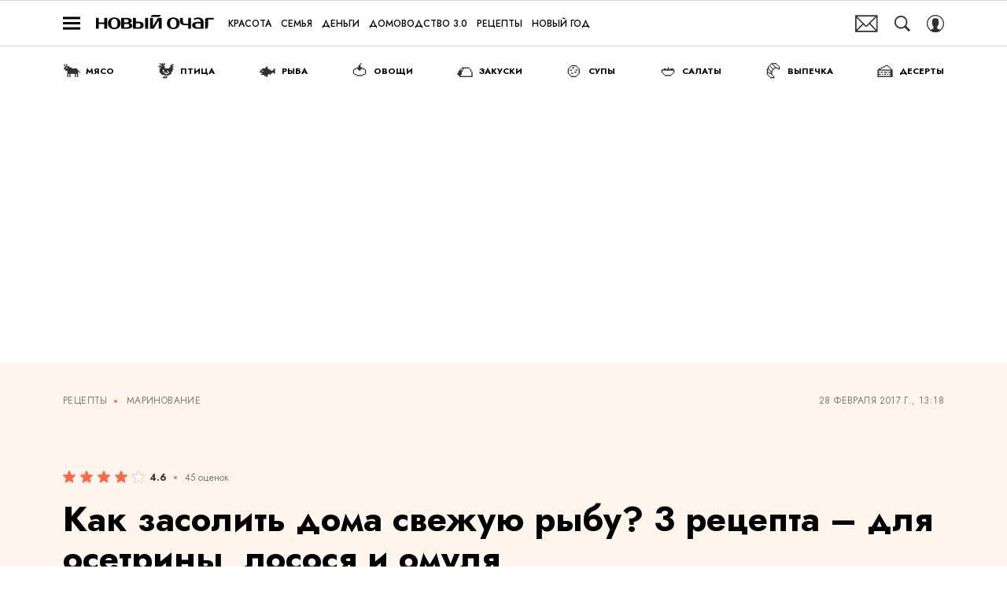

--- FILE ---
content_type: text/html; charset=utf-8
request_url: https://www.novochag.ru/recipes/kak-zasolit-doma-svezhuyu-rybu-3-recepta-dlya-osetriny-lososya-i-omulya/
body_size: 59011
content:
<!doctype html>
<html data-n-head-ssr lang="ru-RU" data-n-head="%7B%22lang%22:%7B%22ssr%22:%22ru-RU%22%7D%7D">
  <head>
    <script>window.__detected_adblock__=!0,window.yaContextCb=window.yaContextCb||[]</script>
    <meta data-n-head="ssr" charset="utf-8"><meta data-n-head="ssr" name="viewport" content="width=device-width, initial-scale=1, maximum-scale=1.0, user-scalable=no"><meta data-n-head="ssr" name="theme-color" content="#ff6847"><meta data-n-head="ssr" name="twitter:widgets:autoload" content="off"><meta data-n-head="ssr" name="publisher" content="«Новый очаг»"><meta data-n-head="ssr" data-hid="og:url" property="og:url" content="https://www.novochag.ru/recipes/kak-zasolit-doma-svezhuyu-rybu-3-recepta-dlya-osetriny-lososya-i-omulya/"><meta data-n-head="ssr" data-hid="og:image" property="og:image" content="https://images2.novochag.ru/upload/img_cache/2dd/2dd2b19d1ba5e351e9892f463bde394b_ce_612x408x0x0_cropped_1200x630.jpg"><meta data-n-head="ssr" data-hid="twitter:image" name="twitter:image" content="https://images2.novochag.ru/upload/img_cache/2dd/2dd2b19d1ba5e351e9892f463bde394b_ce_612x408x0x0_cropped_1200x630.jpg"><meta data-n-head="ssr" data-hid="twitter:card" name="twitter:card" content="summary_large_image"><meta data-n-head="ssr" data-hid="og:image:width" property="og:image:width" content="1200"><meta data-n-head="ssr" data-hid="og:image:height" property="og:image:height" content="630"><meta data-n-head="ssr" data-hid="og:title" property="og:title" content="Рецепт засолки свежей рыбы"><meta data-n-head="ssr" data-hid="twitter:title" property="twitter:title" content="Рецепт засолки свежей рыбы"><meta data-n-head="ssr" data-hid="keywords" name="keywords" content="рецепт соленой рыбы, как засолить рыбу "><meta data-n-head="ssr" data-hid="description" name="description" content="Соленая или маринованная рыба – любимая закуска, украшение стола и одно из самых древних блюд русской кухни. В последнее время мы редко солим рыбу дома, предпочитая покупать уже го..."><meta data-n-head="ssr" data-hid="og:type" property="og:type" content="website"><meta data-n-head="ssr" data-hid="og:description" property="og:description" content="Соленая или маринованная рыба – любимая закуска, украшение стола и одно из самых древних блюд русской кухни. В последнее время мы редко солим рыбу дома, предпочитая покупать уже го..."><meta data-n-head="ssr" data-hid="twitter:description" name="twitter:description" content="Соленая или маринованная рыба – любимая закуска, украшение стола и одно из самых древних блюд русской кухни. В последнее время мы редко солим рыбу дома, предпочитая покупать уже го..."><title>Рецепт засолки свежей рыбы</title><link data-n-head="ssr" rel="icon" type="image/png" href="/icon_novochag.png" data-hid="favicon"><link data-n-head="ssr" rel="apple-touch-icon" type="image/png" href="/icon_novochag.png" data-hid="favicon"><link data-n-head="ssr" rel="icon" type="image/x-icon" href="/favicon.ico?v2" media="(prefers-color-scheme: dark)" sizes="32x32" data-hid="favicon"><link data-n-head="ssr" rel="icon" type="image/x-icon" href="/favicon_white.ico?v2" media="(prefers-color-scheme: light)" sizes="32x32" data-hid="favicon"><link data-n-head="ssr" data-hid="canonical" rel="canonical" href="https://www.novochag.ru/recipes/kak-zasolit-doma-svezhuyu-rybu-3-recepta-dlya-osetriny-lososya-i-omulya/"><link data-n-head="ssr" data-hid="image_src" rel="image_src" href="https://www.novochag.ru/_nuxt/img/default-novochag-share-image_5e684c2.jpg"><link data-n-head="ssr" data-hid="rss_all_news" rel="alternate" type="application/rss+xml" href="https://www.novochag.ru/rss/public-feed-all-news.xml" title="rss_all_news"><link data-n-head="ssr" href="https://images2.novochag.ru/upload/img_cache/aaa/aaa0e9ea5787d424f4be2eea939d04bf_ce_2370x1580x0x0_cropped_300x200.webp" imagesrcset="https://images2.novochag.ru/upload/img_cache/aaa/aaa0e9ea5787d424f4be2eea939d04bf_ce_2370x1580x0x0_cropped_300x200.webp 1x, https://images2.novochag.ru/upload/img_cache/aaa/aaa0e9ea5787d424f4be2eea939d04bf_ce_2370x1580x0x0_cropped_600x400.webp 2x" media="(max-width: 649.9px)" rel="preload" as="image" crossorigin="anonymous" fetchpriority="high"><link data-n-head="ssr" href="https://images2.novochag.ru/upload/img_cache/aaa/aaa0e9ea5787d424f4be2eea939d04bf_ce_2370x1580x0x0_cropped_600x400.webp" imagesrcset="https://images2.novochag.ru/upload/img_cache/aaa/aaa0e9ea5787d424f4be2eea939d04bf_ce_2370x1580x0x0_cropped_600x400.webp 1x, https://images2.novochag.ru/upload/img_cache/aaa/aaa0e9ea5787d424f4be2eea939d04bf_ce_2370x1580x0x0_cropped_1200x800.webp 2x" media="(min-width: 650px) and (max-width: 767.9px)" rel="preload" as="image" crossorigin="anonymous" fetchpriority="high"><link data-n-head="ssr" href="https://images2.novochag.ru/upload/img_cache/aaa/aaa0e9ea5787d424f4be2eea939d04bf_ce_2370x1580x0x0_cropped_650x433.webp" imagesrcset="https://images2.novochag.ru/upload/img_cache/aaa/aaa0e9ea5787d424f4be2eea939d04bf_ce_2370x1580x0x0_cropped_650x433.webp 1x, https://images2.novochag.ru/upload/img_cache/aaa/aaa0e9ea5787d424f4be2eea939d04bf_ce_2370x1580x0x0_cropped_1300x866.webp 2x" media="(min-width: 768px) and (max-width: 939.9px)" rel="preload" as="image" crossorigin="anonymous" fetchpriority="high"><link data-n-head="ssr" href="https://images2.novochag.ru/upload/img_cache/aaa/aaa0e9ea5787d424f4be2eea939d04bf_ce_2370x1580x0x0_cropped_570x380.webp" imagesrcset="https://images2.novochag.ru/upload/img_cache/aaa/aaa0e9ea5787d424f4be2eea939d04bf_ce_2370x1580x0x0_cropped_570x380.webp 1x, https://images2.novochag.ru/upload/img_cache/aaa/aaa0e9ea5787d424f4be2eea939d04bf_ce_2370x1580x0x0_cropped_1140x760.webp 2x" media="(min-width: 940px) and (max-width: 1199.9px)" rel="preload" as="image" crossorigin="anonymous" fetchpriority="high"><link data-n-head="ssr" href="https://images2.novochag.ru/upload/img_cache/aaa/aaa0e9ea5787d424f4be2eea939d04bf_ce_2370x1580x0x0_cropped_740x493.webp" imagesrcset="https://images2.novochag.ru/upload/img_cache/aaa/aaa0e9ea5787d424f4be2eea939d04bf_ce_2370x1580x0x0_cropped_740x493.webp 1x, https://images2.novochag.ru/upload/img_cache/aaa/aaa0e9ea5787d424f4be2eea939d04bf_ce_2370x1580x0x0_cropped_1480x986.webp 2x" media="(min-width: 1200px)" rel="preload" as="image" crossorigin="anonymous" fetchpriority="high"><link data-n-head="ssr" href="https://images2.novochag.ru/upload/img_cache/2dd/2dd2b19d1ba5e351e9892f463bde394b_ce_612x408x0x0_cropped_600x400.webp" imagesrcset="https://images2.novochag.ru/upload/img_cache/2dd/2dd2b19d1ba5e351e9892f463bde394b_ce_612x408x0x0_cropped_600x400.webp 1x, https://images2.novochag.ru/upload/img_cache/2dd/2dd2b19d1ba5e351e9892f463bde394b_ce_612x408x0x0_cropped_1200x800.webp 2x" media="(max-width: 649.9px)" rel="preload" as="image" crossorigin="anonymous" fetchpriority="high"><link data-n-head="ssr" href="https://images2.novochag.ru/upload/img_cache/2dd/2dd2b19d1ba5e351e9892f463bde394b_ce_612x408x0x0_cropped_600x400.webp" imagesrcset="https://images2.novochag.ru/upload/img_cache/2dd/2dd2b19d1ba5e351e9892f463bde394b_ce_612x408x0x0_cropped_600x400.webp 1x, https://images2.novochag.ru/upload/img_cache/2dd/2dd2b19d1ba5e351e9892f463bde394b_ce_612x408x0x0_cropped_1200x800.webp 2x" media="(min-width: 650px) and (max-width: 767.9px)" rel="preload" as="image" crossorigin="anonymous" fetchpriority="high"><link data-n-head="ssr" href="https://images2.novochag.ru/upload/img_cache/2dd/2dd2b19d1ba5e351e9892f463bde394b_ce_612x408x0x0_cropped_650x433.webp" imagesrcset="https://images2.novochag.ru/upload/img_cache/2dd/2dd2b19d1ba5e351e9892f463bde394b_ce_612x408x0x0_cropped_650x433.webp 1x, https://images2.novochag.ru/upload/img_cache/2dd/2dd2b19d1ba5e351e9892f463bde394b_ce_612x408x0x0_cropped_1300x866.webp 2x" media="(min-width: 768px) and (max-width: 939.9px)" rel="preload" as="image" crossorigin="anonymous" fetchpriority="high"><link data-n-head="ssr" href="https://images2.novochag.ru/upload/img_cache/2dd/2dd2b19d1ba5e351e9892f463bde394b_ce_612x408x0x0_cropped_511x340.webp" imagesrcset="https://images2.novochag.ru/upload/img_cache/2dd/2dd2b19d1ba5e351e9892f463bde394b_ce_612x408x0x0_cropped_511x340.webp 1x, https://images2.novochag.ru/upload/img_cache/2dd/2dd2b19d1ba5e351e9892f463bde394b_ce_612x408x0x0_cropped_1022x680.webp 2x" media="(min-width: 940px) and (max-width: 1199.9px)" rel="preload" as="image" crossorigin="anonymous" fetchpriority="high"><link data-n-head="ssr" href="https://images2.novochag.ru/upload/img_cache/2dd/2dd2b19d1ba5e351e9892f463bde394b_ce_612x408x0x0_cropped_666x444.webp" imagesrcset="https://images2.novochag.ru/upload/img_cache/2dd/2dd2b19d1ba5e351e9892f463bde394b_ce_612x408x0x0_cropped_666x444.webp 1x, https://images2.novochag.ru/upload/img_cache/2dd/2dd2b19d1ba5e351e9892f463bde394b_ce_612x408x0x0_cropped_1332x888.webp 2x" media="(min-width: 1200px)" rel="preload" as="image" crossorigin="anonymous" fetchpriority="high"><link data-n-head="ssr" rel="preload" href="/_nuxt/font/rnCr-xNNww_2s0amA9M5knjsS_ul_0f3dd6a.woff2" as="font" type="font/woff2" crossorigin="anonymous" fetchpriority="high"><link data-n-head="ssr" rel="preload" href="/_nuxt/font/rnCr-xNNww_2s0amA9M9knjsS_ulYHs_3f5f874.woff2" as="font" type="font/woff2" crossorigin="anonymous" fetchpriority="high"><link data-n-head="ssr" href="/_nuxt/webcache.js" rel="preload" as="script" fetchpriority="low"><link data-n-head="ssr" rel="preload" href="/_nuxt/font/92zatBhPNqw73oTd4jQmfxI_49b25da.woff2" as="font" type="font/woff2" crossorigin="anonymous" fetchpriority="high"><link data-n-head="ssr" rel="preload" href="/_nuxt/font/92zatBhPNqw73oDd4jQmfxIC7w_709b352.woff2" as="font" type="font/woff2" crossorigin="anonymous" fetchpriority="high"><link data-n-head="ssr" href="/_nuxt/img/logo-novochag-full_7dc40fc.svg" rel="preload" as="image"><script data-n-head="ssr" src="/_nuxt/webcache.js"></script><script data-n-head="ssr" type="application/ld+json">{
  "@context": "https://schema.org",
  "@type": "BreadcrumbList",
  "itemListElement": [
    {
      "@type": "ListItem",
      "name": "Рецепты",
      "position": 1,
      "item": "https://www.novochag.ru/recipes/"
    },
    {
      "@type": "ListItem",
      "name": "Маринование",
      "position": 2,
      "item": "https://www.novochag.ru/recipes/category/marinovanie/"
    }
  ]
}</script><script data-n-head="ssr" type="application/ld+json">{
  "@context": "https://schema.org/",
  "@type": "Recipe",
  "name": "Как засолить дома свежую рыбу? 3 рецепта – для осетрины, лосося и омуля",
  "image": "https://images2.novochag.ru/upload/recipes/787/787afec01514232dc6d624417b68054c.jpg",
  "author": {
    "@type": "Person",
    "name": "Редакция сайта"
  },
  "datePublished": "2017-02-28T16:18:23+03:00",
  "aggregateRating": {
    "@type": "AggregateRating",
    "bestRating": "5",
    "ratingValue": 5,
    "ratingCount": 45
  },
  "description": "Соленая или маринованная рыба – любимая закуска, украшение стола и одно из самых древних блюд русской кухни. В последнее время мы редко солим рыбу дома, предпочитая покупать уже го...",
  "prepTime": "PT15M",
  "cookTime": "PT10H",
  "totalTime": "PT10H15M",
  "keywords": "рецепт соленой рыбы, как засолить рыбу ",
  "recipeYield": 10,
  "recipeCategory": "Салаты и закуски",
  "recipeCuisine": "Русская",
  "nutrition": {
    "@type": "NutritionInformation",
    "calories": "0.0"
  },
  "recipeIngredient": [
    "Омуль 500 граммов",
    "Осетрина (стейк на кости) 1 килограмм",
    "Дикий лосось (филе на коже) 500 граммов",
    "Вода 500 миллилитров",
    "Сахарный песок 40 граммов",
    "Сахарный песок 20 граммов",
    "Соль 125 граммов",
    "Соль 80 граммов",
    "Коньяк 40 граммов",
    "Лавровый лист 2 штуки",
    "Перец горошком 5 штук",
    "Семена кинзы 1/2 чайной ложки"
  ],
  "recipeInstructions": [
    {
      "@type": "HowToStep",
      "name": "0 шаг",
      "text": "Для маринования омуля приготавьте рассол: доведите воду до кипения, добавляем специи и перемешайте до растворения соли. Залейте рыбу охлажденным россолом и оставьте мариноваться на 48 часов."
    },
    {
      "@type": "HowToStep",
      "name": "1 шаг",
      "text": "Для засолки осетрины выложите рыбу в лоток, посыпьте стейки солью и сахаром, оставьте на 48 часов. Затем нарежьте ломтиками, удалив кожу и кости."
    },
    {
      "@type": "HowToStep",
      "name": "2 шаг",
      "text": "Для засолки лосося разделайте рыбу на филе, удалите хребет, кожу не снимайте. Смешайте сахар с солью. Выложите рыбу в лоток, сверху равномерно полейте коньяком и посыпьте смесью соли и сахара. Оставьте на 12 часов, щатем аккуратно счистите остатки специй , нарежьте филе ломтиками."
    }
  ]
}</script><style data-vue-ssr-id="63e2dbec:0 6ae00360:0 06ca71f7:0 253fa016:0 3387ef74:0 290a1c5e:0 d7f2144c:0 7cb6c1dc:0 4ea630dc:0 70ae833d:0 ba490700:0 f9e3153e:0 68dd7e32:0 e8a07e6e:0 d245c0fa:0 778fb804:0 ef850d68:0 f0bdf13a:0 0ccfa9ef:0 5f554d56:0 05f05a97:0 0939b966:0 94da9036:0 4091d146:0 22cebc52:0 78eda358:0 02b3e6f6:0 4e7a4189:0 ead3ee40:0 1b7717ae:0 27a56282:0 f4ca0606:0 ebf8fc8e:0 dfa55ce0:0 4783dfb8:0 3381505b:0">@font-face{font-family:"swiper-icons";font-style:normal;font-weight:400;src:url("data:application/font-woff;charset=utf-8;base64, [base64]//wADZ2x5ZgAAAywAAADMAAAD2MHtryVoZWFkAAABbAAAADAAAAA2E2+eoWhoZWEAAAGcAAAAHwAAACQC9gDzaG10eAAAAigAAAAZAAAArgJkABFsb2NhAAAC0AAAAFoAAABaFQAUGG1heHAAAAG8AAAAHwAAACAAcABAbmFtZQAAA/gAAAE5AAACXvFdBwlwb3N0AAAFNAAAAGIAAACE5s74hXjaY2BkYGAAYpf5Hu/j+W2+MnAzMYDAzaX6QjD6/4//Bxj5GA8AuRwMYGkAPywL13jaY2BkYGA88P8Agx4j+/8fQDYfA1AEBWgDAIB2BOoAeNpjYGRgYNBh4GdgYgABEMnIABJzYNADCQAACWgAsQB42mNgYfzCOIGBlYGB0YcxjYGBwR1Kf2WQZGhhYGBiYGVmgAFGBiQQkOaawtDAoMBQxXjg/wEGPcYDDA4wNUA2CCgwsAAAO4EL6gAAeNpj2M0gyAACqxgGNWBkZ2D4/wMA+xkDdgAAAHjaY2BgYGaAYBkGRgYQiAHyGMF8FgYHIM3DwMHABGQrMOgyWDLEM1T9/w8UBfEMgLzE////P/5//f/V/xv+r4eaAAeMbAxwIUYmIMHEgKYAYjUcsDAwsLKxc3BycfPw8jEQA/[base64]/uznmfPFBNODM2K7MTQ45YEAZqGP81AmGGcF3iPqOop0r1SPTaTbVkfUe4HXj97wYE+yNwWYxwWu4v1ugWHgo3S1XdZEVqWM7ET0cfnLGxWfkgR42o2PvWrDMBSFj/IHLaF0zKjRgdiVMwScNRAoWUoH78Y2icB/yIY09An6AH2Bdu/UB+yxopYshQiEvnvu0dURgDt8QeC8PDw7Fpji3fEA4z/PEJ6YOB5hKh4dj3EvXhxPqH/SKUY3rJ7srZ4FZnh1PMAtPhwP6fl2PMJMPDgeQ4rY8YT6Gzao0eAEA409DuggmTnFnOcSCiEiLMgxCiTI6Cq5DZUd3Qmp10vO0LaLTd2cjN4fOumlc7lUYbSQcZFkutRG7g6JKZKy0RmdLY680CDnEJ+UMkpFFe1RN7nxdVpXrC4aTtnaurOnYercZg2YVmLN/d/gczfEimrE/fs/bOuq29Zmn8tloORaXgZgGa78yO9/cnXm2BpaGvq25Dv9S4E9+5SIc9PqupJKhYFSSl47+Qcr1mYNAAAAeNptw0cKwkAAAMDZJA8Q7OUJvkLsPfZ6zFVERPy8qHh2YER+3i/BP83vIBLLySsoKimrqKqpa2hp6+jq6RsYGhmbmJqZSy0sraxtbO3sHRydnEMU4uR6yx7JJXveP7WrDycAAAAAAAH//wACeNpjYGRgYOABYhkgZgJCZgZNBkYGLQZtIJsFLMYAAAw3ALgAeNolizEKgDAQBCchRbC2sFER0YD6qVQiBCv/H9ezGI6Z5XBAw8CBK/m5iQQVauVbXLnOrMZv2oLdKFa8Pjuru2hJzGabmOSLzNMzvutpB3N42mNgZGBg4GKQYzBhYMxJLMlj4GBgAYow/P/PAJJhLM6sSoWKfWCAAwDAjgbRAAB42mNgYGBkAIIbCZo5IPrmUn0hGA0AO8EFTQAA") format("woff")}:root{--swiper-theme-color:#007aff}.swiper-container{list-style:none;margin-left:auto;margin-right:auto;overflow:hidden;padding:0;position:relative;z-index:1}.swiper-container-vertical>.swiper-wrapper{flex-direction:column}.swiper-wrapper{box-sizing:initial;display:flex;height:100%;position:relative;transition-property:transform;width:100%;z-index:1}.swiper-container-android .swiper-slide,.swiper-wrapper{transform:translateZ(0)}.swiper-container-multirow>.swiper-wrapper{flex-wrap:wrap}.swiper-container-multirow-column>.swiper-wrapper{flex-direction:column;flex-wrap:wrap}.swiper-container-free-mode>.swiper-wrapper{margin:0 auto;transition-timing-function:ease-out}.swiper-slide{flex-shrink:0;height:100%;position:relative;transition-property:transform;width:100%}.swiper-slide-invisible-blank{visibility:hidden}.swiper-container-autoheight,.swiper-container-autoheight .swiper-slide{height:auto}.swiper-container-autoheight .swiper-wrapper{align-items:flex-start;transition-property:transform,height}.swiper-container-3d{perspective:1200px}.swiper-container-3d .swiper-cube-shadow,.swiper-container-3d .swiper-slide,.swiper-container-3d .swiper-slide-shadow-bottom,.swiper-container-3d .swiper-slide-shadow-left,.swiper-container-3d .swiper-slide-shadow-right,.swiper-container-3d .swiper-slide-shadow-top,.swiper-container-3d .swiper-wrapper{transform-style:preserve-3d}.swiper-container-3d .swiper-slide-shadow-bottom,.swiper-container-3d .swiper-slide-shadow-left,.swiper-container-3d .swiper-slide-shadow-right,.swiper-container-3d .swiper-slide-shadow-top{height:100%;left:0;pointer-events:none;position:absolute;top:0;width:100%;z-index:10}.swiper-container-3d .swiper-slide-shadow-left{background-image:linear-gradient(270deg,rgba(0,0,0,.5),transparent)}.swiper-container-3d .swiper-slide-shadow-right{background-image:linear-gradient(90deg,rgba(0,0,0,.5),transparent)}.swiper-container-3d .swiper-slide-shadow-top{background-image:linear-gradient(0deg,rgba(0,0,0,.5),transparent)}.swiper-container-3d .swiper-slide-shadow-bottom{background-image:linear-gradient(180deg,rgba(0,0,0,.5),transparent)}.swiper-container-css-mode>.swiper-wrapper{overflow:auto;scrollbar-width:none;-ms-overflow-style:none}.swiper-container-css-mode>.swiper-wrapper::-webkit-scrollbar{display:none}.swiper-container-css-mode>.swiper-wrapper>.swiper-slide{scroll-snap-align:start start}.swiper-container-horizontal.swiper-container-css-mode>.swiper-wrapper{scroll-snap-type:x mandatory}.swiper-container-vertical.swiper-container-css-mode>.swiper-wrapper{scroll-snap-type:y mandatory}:root{--swiper-navigation-size:44px}.swiper-button-next,.swiper-button-prev{align-items:center;color:#007aff;color:var(--swiper-navigation-color,var(--swiper-theme-color));cursor:pointer;display:flex;height:44px;height:var(--swiper-navigation-size);justify-content:center;margin-top:-22px;margin-top:calc(var(--swiper-navigation-size)*-1/2);position:absolute;top:50%;width:27px;width:calc(var(--swiper-navigation-size)/44*27);z-index:10}.swiper-button-next.swiper-button-disabled,.swiper-button-prev.swiper-button-disabled{cursor:auto;opacity:.35;pointer-events:none}.swiper-button-next:after,.swiper-button-prev:after{font-family:swiper-icons;font-size:44px;font-size:var(--swiper-navigation-size);font-variant:normal;letter-spacing:0;line-height:1;text-transform:none!important;text-transform:none}.swiper-button-prev,.swiper-container-rtl .swiper-button-next{left:10px;right:auto}.swiper-button-prev:after,.swiper-container-rtl .swiper-button-next:after{content:"prev"}.swiper-button-next,.swiper-container-rtl .swiper-button-prev{left:auto;right:10px}.swiper-button-next:after,.swiper-container-rtl .swiper-button-prev:after{content:"next"}.swiper-button-next.swiper-button-white,.swiper-button-prev.swiper-button-white{--swiper-navigation-color:#fff}.swiper-button-next.swiper-button-black,.swiper-button-prev.swiper-button-black{--swiper-navigation-color:#000}.swiper-button-lock{display:none}.swiper-pagination{position:absolute;text-align:center;transform:translateZ(0);transition:opacity .3s;z-index:10}.swiper-pagination.swiper-pagination-hidden{opacity:0}.swiper-container-horizontal>.swiper-pagination-bullets,.swiper-pagination-custom,.swiper-pagination-fraction{bottom:10px;left:0;width:100%}.swiper-pagination-bullets-dynamic{font-size:0;overflow:hidden}.swiper-pagination-bullets-dynamic .swiper-pagination-bullet{position:relative;transform:scale(.33)}.swiper-pagination-bullets-dynamic .swiper-pagination-bullet-active,.swiper-pagination-bullets-dynamic .swiper-pagination-bullet-active-main{transform:scale(1)}.swiper-pagination-bullets-dynamic .swiper-pagination-bullet-active-prev{transform:scale(.66)}.swiper-pagination-bullets-dynamic .swiper-pagination-bullet-active-prev-prev{transform:scale(.33)}.swiper-pagination-bullets-dynamic .swiper-pagination-bullet-active-next{transform:scale(.66)}.swiper-pagination-bullets-dynamic .swiper-pagination-bullet-active-next-next{transform:scale(.33)}.swiper-pagination-bullet{background:#000;border-radius:100%;display:inline-block;height:8px;opacity:.2;width:8px}button.swiper-pagination-bullet{-webkit-appearance:none;-moz-appearance:none;appearance:none;border:none;box-shadow:none;margin:0;padding:0}.swiper-pagination-clickable .swiper-pagination-bullet{cursor:pointer}.swiper-pagination-bullet-active{background:#007aff;background:var(--swiper-pagination-color,var(--swiper-theme-color));opacity:1}.swiper-container-vertical>.swiper-pagination-bullets{right:10px;top:50%;transform:translate3d(0,-50%,0)}.swiper-container-vertical>.swiper-pagination-bullets .swiper-pagination-bullet{display:block;margin:6px 0}.swiper-container-vertical>.swiper-pagination-bullets.swiper-pagination-bullets-dynamic{top:50%;transform:translateY(-50%);width:8px}.swiper-container-vertical>.swiper-pagination-bullets.swiper-pagination-bullets-dynamic .swiper-pagination-bullet{display:inline-block;transition:transform .2s,top .2s}.swiper-container-horizontal>.swiper-pagination-bullets .swiper-pagination-bullet{margin:0 4px}.swiper-container-horizontal>.swiper-pagination-bullets.swiper-pagination-bullets-dynamic{left:50%;transform:translateX(-50%);white-space:nowrap}.swiper-container-horizontal>.swiper-pagination-bullets.swiper-pagination-bullets-dynamic .swiper-pagination-bullet{transition:transform .2s,left .2s}.swiper-container-horizontal.swiper-container-rtl>.swiper-pagination-bullets-dynamic .swiper-pagination-bullet{transition:transform .2s,right .2s}.swiper-pagination-progressbar{background:rgba(0,0,0,.25);position:absolute}.swiper-pagination-progressbar .swiper-pagination-progressbar-fill{background:#007aff;background:var(--swiper-pagination-color,var(--swiper-theme-color));height:100%;left:0;position:absolute;top:0;transform:scale(0);transform-origin:left top;width:100%}.swiper-container-rtl .swiper-pagination-progressbar .swiper-pagination-progressbar-fill{transform-origin:right top}.swiper-container-horizontal>.swiper-pagination-progressbar,.swiper-container-vertical>.swiper-pagination-progressbar.swiper-pagination-progressbar-opposite{height:4px;left:0;top:0;width:100%}.swiper-container-horizontal>.swiper-pagination-progressbar.swiper-pagination-progressbar-opposite,.swiper-container-vertical>.swiper-pagination-progressbar{height:100%;left:0;top:0;width:4px}.swiper-pagination-white{--swiper-pagination-color:#fff}.swiper-pagination-black{--swiper-pagination-color:#000}.swiper-pagination-lock{display:none}.swiper-scrollbar{background:rgba(0,0,0,.1);border-radius:10px;position:relative;-ms-touch-action:none}.swiper-container-horizontal>.swiper-scrollbar{bottom:3px;height:5px;left:1%;position:absolute;width:98%;z-index:50}.swiper-container-vertical>.swiper-scrollbar{height:98%;position:absolute;right:3px;top:1%;width:5px;z-index:50}.swiper-scrollbar-drag{background:rgba(0,0,0,.5);border-radius:10px;height:100%;left:0;position:relative;top:0;width:100%}.swiper-scrollbar-cursor-drag{cursor:move}.swiper-scrollbar-lock{display:none}.swiper-zoom-container{align-items:center;display:flex;height:100%;justify-content:center;text-align:center;width:100%}.swiper-zoom-container>canvas,.swiper-zoom-container>img,.swiper-zoom-container>svg{max-height:100%;max-width:100%;object-fit:contain}.swiper-slide-zoomed{cursor:move}.swiper-lazy-preloader{animation:swiper-preloader-spin 1s linear infinite;border:4px solid #007aff;border:4px solid var(--swiper-preloader-color,var(--swiper-theme-color));border-radius:50%;border-top:4px solid transparent;box-sizing:border-box;height:42px;left:50%;margin-left:-21px;margin-top:-21px;position:absolute;top:50%;transform-origin:50%;width:42px;z-index:10}.swiper-lazy-preloader-white{--swiper-preloader-color:#fff}.swiper-lazy-preloader-black{--swiper-preloader-color:#000}@keyframes swiper-preloader-spin{to{transform:rotate(1turn)}}.swiper-container .swiper-notification{left:0;opacity:0;pointer-events:none;position:absolute;top:0;z-index:-1000}.swiper-container-fade.swiper-container-free-mode .swiper-slide{transition-timing-function:ease-out}.swiper-container-fade .swiper-slide{pointer-events:none;transition-property:opacity}.swiper-container-fade .swiper-slide .swiper-slide{pointer-events:none}.swiper-container-fade .swiper-slide-active,.swiper-container-fade .swiper-slide-active .swiper-slide-active{pointer-events:auto}.swiper-container-cube{overflow:visible}.swiper-container-cube .swiper-slide{-webkit-backface-visibility:hidden;backface-visibility:hidden;height:100%;pointer-events:none;transform-origin:0 0;visibility:hidden;width:100%;z-index:1}.swiper-container-cube .swiper-slide .swiper-slide{pointer-events:none}.swiper-container-cube.swiper-container-rtl .swiper-slide{transform-origin:100% 0}.swiper-container-cube .swiper-slide-active,.swiper-container-cube .swiper-slide-active .swiper-slide-active{pointer-events:auto}.swiper-container-cube .swiper-slide-active,.swiper-container-cube .swiper-slide-next,.swiper-container-cube .swiper-slide-next+.swiper-slide,.swiper-container-cube .swiper-slide-prev{pointer-events:auto;visibility:visible}.swiper-container-cube .swiper-slide-shadow-bottom,.swiper-container-cube .swiper-slide-shadow-left,.swiper-container-cube .swiper-slide-shadow-right,.swiper-container-cube .swiper-slide-shadow-top{-webkit-backface-visibility:hidden;backface-visibility:hidden;z-index:0}.swiper-container-cube .swiper-cube-shadow{background:#000;bottom:0;-webkit-filter:blur(50px);filter:blur(50px);height:100%;left:0;opacity:.6;position:absolute;width:100%;z-index:0}.swiper-container-flip{overflow:visible}.swiper-container-flip .swiper-slide{-webkit-backface-visibility:hidden;backface-visibility:hidden;pointer-events:none;z-index:1}.swiper-container-flip .swiper-slide .swiper-slide{pointer-events:none}.swiper-container-flip .swiper-slide-active,.swiper-container-flip .swiper-slide-active .swiper-slide-active{pointer-events:auto}.swiper-container-flip .swiper-slide-shadow-bottom,.swiper-container-flip .swiper-slide-shadow-left,.swiper-container-flip .swiper-slide-shadow-right,.swiper-container-flip .swiper-slide-shadow-top{-webkit-backface-visibility:hidden;backface-visibility:hidden;z-index:0}
.app-loader[data-v-2c735fc1]{background-color:#000;height:5px;left:0;pointer-events:none;position:fixed;top:0;transform:scaleX(0);transform-origin:left center;width:100%;z-index:10}.app-loader_loading[data-v-2c735fc1]{transition:transform 3s ease-out}.app-loader_loaded[data-v-2c735fc1]{transition:transform .5s ease-out}.app-loader_loading[data-v-2c735fc1]{transform:scaleX(.8)}.app-loader_loaded[data-v-2c735fc1]{transform:scaleX(1)}
.app-loader[data-v-2c735fc1]{background-color:#ff7456}
*{box-sizing:border-box;margin:0;padding:0}
.article-detail__desc h2,.content__text h2,h1,h2,h3,h4,h5,h6{font-family:"IM-Jost",sans-serif}@font-face{font-display:swap;font-family:"Open Sans";font-stretch:100%;font-style:normal;font-weight:400;src:url(/_nuxt/font/memSYaGs126MiZpBA-UvWbX2vVnXBbObj2OVZyOOSr4dVJWUgsjZ0B4taVQUwaEQbjB_mQ_8e6eb9a.woff) format("woff");unicode-range:u+0460-052f,u+1c80-1c88,u+20b4,u+2de0-2dff,u+a640-a69f,u+fe2e-fe2f}@font-face{font-display:swap;font-family:"Open Sans";font-stretch:100%;font-style:normal;font-weight:400;src:url(/_nuxt/font/memSYaGs126MiZpBA-UvWbX2vVnXBbObj2OVZyOOSr4dVJWUgsjZ0B4kaVQUwaEQbjB_mQ_de6d70f.woff) format("woff");unicode-range:u+0400-045f,u+0490-0491,u+04b0-04b1,u+2116}@font-face{font-display:swap;font-family:"Open Sans";font-stretch:100%;font-style:normal;font-weight:400;src:url(/_nuxt/font/memSYaGs126MiZpBA-UvWbX2vVnXBbObj2OVZyOOSr4dVJWUgsjZ0B4saVQUwaEQbjB_mQ_0403a19.woff) format("woff");unicode-range:u+1f??}@font-face{font-display:swap;font-family:"Open Sans";font-stretch:100%;font-style:normal;font-weight:400;src:url(/_nuxt/font/memSYaGs126MiZpBA-UvWbX2vVnXBbObj2OVZyOOSr4dVJWUgsjZ0B4jaVQUwaEQbjB_mQ_2de5ef4.woff) format("woff");unicode-range:u+0370-03ff}@font-face{font-display:swap;font-family:"Open Sans";font-stretch:100%;font-style:normal;font-weight:400;src:url(/_nuxt/font/memSYaGs126MiZpBA-UvWbX2vVnXBbObj2OVZyOOSr4dVJWUgsjZ0B4iaVQUwaEQbjB_mQ_662226e.woff) format("woff");unicode-range:u+0590-05ff,u+200c-2010,u+20aa,u+25cc,u+fb1d-fb4f}@font-face{font-display:swap;font-family:"Open Sans";font-stretch:100%;font-style:normal;font-weight:400;src:url(/_nuxt/font/memSYaGs126MiZpBA-UvWbX2vVnXBbObj2OVZyOOSr4dVJWUgsjZ0B4vaVQUwaEQbjB_mQ_87ffc53.woff) format("woff");unicode-range:u+0102-0103,u+0110-0111,u+0128-0129,u+0168-0169,u+01a0-01a1,u+01af-01b0,u+1ea0-1ef9,u+20ab}@font-face{font-display:swap;font-family:"Open Sans";font-stretch:100%;font-style:normal;font-weight:400;src:url(/_nuxt/font/memSYaGs126MiZpBA-UvWbX2vVnXBbObj2OVZyOOSr4dVJWUgsjZ0B4uaVQUwaEQbjB_mQ_556c2cb.woff) format("woff");unicode-range:u+0100-024f,u+0259,u+1e??,u+2020,u+20a0-20ab,u+20ad-20cf,u+2113,u+2c60-2c7f,u+a720-a7ff}@font-face{font-display:swap;font-family:"Open Sans";font-stretch:100%;font-style:normal;font-weight:400;src:url(/_nuxt/font/memSYaGs126MiZpBA-UvWbX2vVnXBbObj2OVZyOOSr4dVJWUgsjZ0B4gaVQUwaEQbjA_ffe2f0c.woff) format("woff");unicode-range:u+00??,u+0131,u+0152-0153,u+02bb-02bc,u+02c6,u+02da,u+02dc,u+2000-206f,u+2074,u+20ac,u+2122,u+2191,u+2193,u+2212,u+2215,u+feff,u+fffd}.sp-sber-2030{--sp-headline-0-family:"IBM Plex Mono",sans-serif;--sp-headline-0-size:20px;--sp-headline-0-weight:400;--sp-headline-0-style:normal;--sp-headline-1-family:"Oswald",sans-serif;--sp-headline-1-size:38px;--sp-headline-1-weight:700;--sp-headline-1-style:normal;--sp-headline-1-line-height:115%;--sp-headline-2-family:"Oswald",sans-serif;--sp-headline-2-size:32px;--sp-headline-2-weight:700;--sp-headline-2-style:normal;--sp-headline-2-letter-spacing:0.2px;--sp-headline-2-line-height:100%;--sp-headline-3-family:"Oswald",sans-serif;--sp-headline-3-size:28px;--sp-headline-3-weight:700;--sp-headline-3-style:normal;--sp-headline-3-line-height:125%;--sp-headline-4-family:"Oswald",sans-serif;--sp-headline-4-size:18px;--sp-headline-4-weight:600;--sp-headline-4-style:normal;--sp-headline-4-line-height:132%;--sp-headline-5-family:"Oswald",sans-serif;--sp-headline-5-size:12px;--sp-headline-5-weight:600;--sp-headline-5-style:normal;--sp-headline-5-line-height:125%;--sp-text-1-family:"IBM Plex Mono",sans-serif;--sp-text-1-size:14px;--sp-text-1-weight:400;--sp-text-1-style:normal;--sp-text-1-letter-spacing:0.5px;--sp-text-2-family:"IBM Plex Mono",sans-serif;--sp-text-2-size:13px;--sp-text-2-weight:400;--sp-text-2-style:normal;--sp-text-2-line-height:118%;--sp-text-3-family:"Raleway";--sp-text-3-size:12px;--sp-text-3-weight:400;--sp-text-3-style:normal;--sp-text-3-line-height:125%;--sp-description-1-family:"Montserrat";--sp-description-1-size:16px;--sp-description-1-weight:400;--sp-description-1-style:normal;--sp-description-1-line-height:120%;--sp-description-2-family:"IBM Plex Mono",sans-serif;--sp-description-2-size:11px;--sp-description-2-weight:400;--sp-description-2-style:normal;--sp-description-2-letter-spacing:0.5px;--sp-description-3-family:"IBM Plex Mono",sans-serif;--sp-description-3-size:11px;--sp-description-3-weight:600;--sp-description-3-style:normal;--sp-description-3-letter-spacing:0.5px;--sp-tag-family:"Montserrat";--sp-tag-size:12px;--sp-tag-weight:700;--sp-tag-style:normal;--sp-tag-letter-spacing:0.5px;--sp-speed-family:"IBM Plex Mono",sans-serif;--sp-speed-size:32px;--sp-speed-weight:700;--sp-speed-style:normal;--sp-speed-line-height:120%;--sp-loader-text-family:"Public Pixel";--sp-loader-text-size:8px;--sp-loader-text-weight:400;--sp-loader-text-style:normal;--sp-button-text-family:"IBM Plex Mono",sans-serif;--sp-button-text-size:14px;--sp-button-text-weight:700;--sp-button-text-style:normal;--sp-button-text-letter-spacing:0.7px;--sp-speed-1-2-family:"IBM Plex Mono",sans-serif;--sp-speed-1-2-size:23px;--sp-speed-1-2-weight:700;--sp-speed-1-2-style:normal;--sp-speed-1-2-line-height:120%;--sp-speed-1-3-family:"IBM Plex Mono",sans-serif;--sp-speed-1-3-size:12px;--sp-speed-1-3-weight:700;--sp-speed-1-3-style:normal;--sp-speed-1-3-line-height:120%;--sp-text-2-2-size:17px;--sp-text-2-2-line-height:118%;--sp-text-2-2-family:"IBM Plex Mono",sans-serif;--sp-text-2-2-size:11px;--sp-text-2-2-weight:400;--sp-text-2-2-style:normal;--sp-text-2-2-line-height:130%;--sp-text-1-1-paragraph-spacing-10-family:"IBM Plex Mono",sans-serif;--sp-text-1-1-paragraph-spacing-10-size:14px;--sp-text-1-1-paragraph-spacing-10-weight:400;--sp-text-1-1-paragraph-spacing-10-style:normal;--sp-text-1-1-paragraph-spacing-10-letter-spacing:0.5px;--sp-black:#000;--sp-grey-grafit:#171717;--sp-grey:#222;--sp-blue-gray:#323941;--sp-grey-dark:#383838;--sp-grey-middle:#676767;--sp-grey-light:grey;--sp-grey-main-menu:#c7c7c7;--sp-white:#f2f2f2;--sp-blue-indigo:#66f;--sp-purple:#9747ff;--sp-neon-green:#39f2ae;--sp-yellow:#ffc700;--sp-gradient-1-stop-1-color:#00ff8b;--sp-gradient-1-stop-1-position:0%;--sp-gradient-1-stop-2-color:#66f;--sp-gradient-1-stop-2-position:100%;--sp-gradient-2-stop-1-color:#00ff8b;--sp-gradient-2-stop-1-position:0%;--sp-gradient-2-stop-2-color:#66f;--sp-gradient-2-stop-2-position:100%;--sp-gradient-3-stop-1-color:#00ff8b;--sp-gradient-3-stop-1-position:0%;--sp-gradient-3-stop-2-color:#66f;--sp-gradient-3-stop-2-position:100%;--sp-time-line-1-stop-1-color:#b8baff;--sp-time-line-1-stop-1-position:0%;--sp-time-line-1-stop-2-color:#f2df39;--sp-time-line-1-stop-2-position:100%;--sp-time-line-2-stop-1-color:#b8baff;--sp-time-line-2-stop-1-position:39%;--sp-time-line-2-stop-2-color:#00ff8b;--sp-time-line-2-stop-2-position:100%;--sp-time-line-3-stop-1-color:#b8baff;--sp-time-line-3-stop-1-position:0%;--sp-time-line-3-stop-2-color:#66f;--sp-time-line-3-stop-2-position:100%}@keyframes spinner{0%{transform:rotate(0deg)}to{transform:rotate(1turn)}}@keyframes pulse{0%{opacity:1}50%{opacity:.3}to{opacity:1}}.d-flex{display:flex}.align-center{align-items:center}.justify-center{justify-content:center}.text-center{text-align:center}.text-break{word-wrap:break-word;word-break:break-word}.text-uppercase{text-transform:uppercase}a{color:inherit}.content-overlap-modal-showed{overflow:hidden}.cursor-pointer{cursor:pointer}:root{--navbar-z-index:100;--modal-z-index:9999;--navbar-height:57px;--awards-navbar-height:56px;--content-width:calc(100% - 20px);--main-content-bg-color:#fff}@media only screen and (min-width:650px){:root{--awards-navbar-height:66px;--content-width:600px}}@media only screen and (min-width:768px){:root{--content-width:650px}}@media only screen and (min-width:940px){:root{--content-width:900px}}@media only screen and (min-width:1200px){:root{--awards-navbar-height:76px;--content-width:1120px}}[hidden]{display:none!important}*{-webkit-overflow-scrolling:touch;-webkit-print-color-adjust:exact}*,:after,:before{box-sizing:border-box}.mx-auto{margin-left:auto;margin-right:auto}.nuxt-progress{transition:width .5s ease-out,opacity .3s ease-in-out!important}.email-subscribe-all-page .main-content,.email-subscribe-confirm-page .main-content,.error-page-404 .main-content{background:none}.email-subscribe-all-page,.email-subscribe-confirm-page{background-position:top;background-repeat:no-repeat;background-size:cover}.mt30{margin-top:30px}.mt20{margin-top:20px}.cols{display:grid}.cols.--middle{grid-template-columns:100%}@media only screen and (min-width:940px){.cols.--middle{grid-column-gap:30px;grid-template-columns:calc(100% - 350px) 320px}}@media only screen and (min-width:1152px){.cols.--middle{grid-column-gap:60px;grid-template-columns:calc(100% - 380px) 320px}}.cols.--full{grid-template-columns:minmax(100%,1fr)}.cols.--default{grid-template-columns:100%}@media only screen and (min-width:940px){.cols.--default{grid-template-columns:auto 300px;grid-column-gap:30px}}@media only screen and (min-width:1152px){.cols.--default{grid-template-columns:auto 300px}}.cols .col__cnt{width:100%}.cols .col__side{display:none}@media only screen and (min-width:940px){.cols .col__side{display:block}}body{-webkit-font-smoothing:antialiased;-moz-osx-font-smoothing:grayscale;-webkit-tap-highlight-color:rgba(0,0,0,0);-webkit-text-size-adjust:100%;-moz-text-size-adjust:100%;text-size-adjust:100%;color:#303030;font-size:16px;overflow-y:scroll;word-wrap:break-word;padding-bottom:0!important}body.opened-modal{overflow:hidden}h1,h2,h3,h4,h5,h6{font-style:normal;font-weight:400}ol,ul{list-style:none}img,svg{display:block;max-width:100%}svg{overflow:visible}button,input{font-family:inherit;font-size:inherit;outline:none}button{-webkit-appearance:none;-moz-appearance:none;appearance:none;background:none;border:0;-webkit-user-select:none;-moz-user-select:none;user-select:none}button:not(:disabled){cursor:pointer}button:disabled{cursor:not-allowed}.article-detail__desc,.content__text{color:#303030;font-size:19px;line-height:1.5}.article-detail__desc li:not(.hooper-slide):not(.reactions__item),.content__text li:not(.hooper-slide):not(.reactions__item){color:#303030;display:block;font-weight:400;line-height:1.5;list-style:none;margin-top:1.2rem;padding-left:2em;position:relative}.article-detail__desc li:not(.hooper-slide):not(.reactions__item):before,.content__text li:not(.hooper-slide):not(.reactions__item):before{content:"";display:block;height:12px;left:0;line-height:1;position:absolute;top:.5em;transform:rotate(45deg);width:12px}.article-detail__desc ol,.content__text ol{counter-reset:list1}.article-detail__desc ol li:not(.hooper-slide):not(.reactions__item):before,.content__text ol li:not(.hooper-slide):not(.reactions__item):before{background:none;content:counter(list1) ".";counter-increment:list1;height:auto;position:absolute;top:.35em;transform:none;width:auto}.content__text:not(.content__text_widget):not(.content__text_text):not(:first-child){margin-top:20px}.footer{margin-top:auto;position:relative;z-index:2}.container-main{display:flex;flex-direction:column;justify-content:flex-start;min-height:100vh;position:relative;z-index:1}.container{max-width:100%;min-width:320px}.sticky{position:sticky;top:87px;top:calc(var(--navbar-height) + 30px)}.wrap{flex:1 1 auto;margin-left:auto;margin-right:auto;max-width:calc(100% - 20px);width:1120px}@media only screen and (min-width:650px){.wrap{width:600px}}@media only screen and (min-width:768px){.wrap{width:650px}}@media only screen and (min-width:940px){.wrap{width:900px}}@media only screen and (min-width:1200px){.wrap{width:1120px}}.ad-wrap{margin:0 auto;max-width:1290px;width:100%}.nuxt-root{position:relative;text-align:left;text-align:initial}.main-content{background-color:#fff;background-color:var(--main-content-bg-color);margin-left:auto;margin-right:auto;max-width:100%;transition:max-width .3s ease-out;width:100%}.with-site-branding .main-content,.with-site-top-branding .main-content{max-width:1290px}.with-site-top-branding #header,.with-site-top-branding #section-banner{display:none}.with-site-top-branding #mainInner{margin-top:0}.with-site-top-branding #section__inner{padding-top:0}.with-site-top-branding #billboard_topline_detail,.with-site-top-branding #billboard_topline_home,.with-site-top-branding #billboard_topline_main,.with-site-top-branding #billboard_topline_section,.with-site-top-branding #main-billboard-topline{margin-top:0}.with-site-top-branding #main-content{margin-top:0;margin-top:var(--branding-offset-top,0)}.with-site-top-branding #prepend-section-title{display:inline-block}.with-site-top-branding:not(.with-site-branding-offset-top) .main__billboard-topline+.main__inner{padding-top:0}.with-site-top-branding:not(.with-site-branding-offset-top) #billboard_topline_detail .ad-billboard-topline-banner,.with-site-top-branding:not(.with-site-branding-offset-top) #billboard_topline_home .ad-billboard-topline-banner,.with-site-top-branding:not(.with-site-branding-offset-top) #billboard_topline_main .ad-billboard-topline-banner,.with-site-top-branding:not(.with-site-branding-offset-top) #billboard_topline_section .ad-billboard-topline-banner,.with-site-top-branding:not(.with-site-branding-offset-top) #billboard_topline_subsection .ad-billboard-topline-banner,.with-site-top-branding:not(.with-site-branding-offset-top) #billboard_topline_tag .ad-billboard-topline-banner,.with-site-top-branding:not(.with-site-branding-offset-top) #main-billboard-topline .ad-billboard-topline-banner{--min-ad-banner-height:0}.with-site-top-branding:not(.with-site-branding-offset-top) #billboard_topline_detail .ad-wrapper__content,.with-site-top-branding:not(.with-site-branding-offset-top) #billboard_topline_home .ad-wrapper__content,.with-site-top-branding:not(.with-site-branding-offset-top) #billboard_topline_main .ad-wrapper__content,.with-site-top-branding:not(.with-site-branding-offset-top) #billboard_topline_section .ad-wrapper__content,.with-site-top-branding:not(.with-site-branding-offset-top) #billboard_topline_subsection .ad-wrapper__content,.with-site-top-branding:not(.with-site-branding-offset-top) #billboard_topline_tag .ad-wrapper__content,.with-site-top-branding:not(.with-site-branding-offset-top) #main-billboard-topline .ad-wrapper__content{max-width:1290px}.with-site-branding-offset-top #billboard_topline_detail,.with-site-branding-offset-top #billboard_topline_home,.with-site-branding-offset-top #billboard_topline_main,.with-site-branding-offset-top #billboard_topline_section,.with-site-branding-offset-top #main-billboard-topline{display:none}.with-site-branding-offset-top #prepend-section-title{margin-top:30px}.icon-close{background:none;border:none;height:25px;position:absolute;right:10px;top:10px;width:25px}@media only screen and (min-width:1152px){.icon-close{right:0}}.icon-close:after,.icon-close:before{background-color:#fff;bottom:0;content:"";display:block;height:1px;left:0;margin-bottom:auto;margin-top:auto;position:absolute;right:0;top:0;transition:all .15s linear 0s}.icon-close:before{transform:rotate(45deg)}.icon-close:after{transform:rotate(-45deg)}div.hooper,section.hooper{height:auto;outline:none}div.hooper:focus,section.hooper:focus{outline:none}.showed-popup-fullscreen-video-feed{height:100%;left:0;overflow:hidden;position:fixed;top:0;width:100%}.showed-popup-fullscreen-video-feed .app__footer,.showed-popup-fullscreen-video-feed .app__navbar,.showed-popup-fullscreen-video-feed .main-content{opacity:0;visibility:hidden}@media screen and (max-width:649px){.app_enabled_video-feed .app__footer,.app_enabled_video-feed .app__navbar{background-color:#000;display:none}}
.article-detail__desc,.article-detail__desc em,.article-detail__desc h2,.article-detail__desc h3,.article-detail__desc h4,.article-detail__desc h5,.article-detail__desc li:not(.hooper-slide):not(.reactions__item),.content__text,.content__text em,.content__text h2,.content__text h3,.content__text h4,.content__text h5,.content__text li:not(.hooper-slide):not(.reactions__item){font-family:"IM-Jost",sans-serif}.article-detail__desc h6,.btn-default,.content__text h6{font-family:"IM-Spectral",sans-serif}@font-face{font-display:swap;font-family:"IM-Jost";font-style:normal;font-weight:300;src:url(/_nuxt/font/92zatBhPNqw73oDd4jQmfxIC7w_709b352.woff2) format("woff2");unicode-range:u+0301,u+0400-045f,u+0490-0491,u+04b0-04b1,u+2116}@font-face{font-display:swap;font-family:"IM-Jost";font-style:normal;font-weight:300;src:url(/_nuxt/font/92zatBhPNqw73ord4jQmfxIC7w_3fa12bd.woff2) format("woff2");unicode-range:u+0100-02af,u+0304,u+0308,u+0329,u+1e00-1e9f,u+1ef2-1eff,u+2020,u+20a0-20ab,u+20ad-20c0,u+2113,u+2c60-2c7f,u+a720-a7ff}@font-face{font-display:swap;font-family:"IM-Jost";font-style:normal;font-weight:300;src:url(/_nuxt/font/92zatBhPNqw73oTd4jQmfxI_49b25da.woff2) format("woff2");unicode-range:u+00??,u+0131,u+0152-0153,u+02bb-02bc,u+02c6,u+02da,u+02dc,u+0304,u+0308,u+0329,u+2000-206f,u+2074,u+20ac,u+2122,u+2191,u+2193,u+2212,u+2215,u+feff,u+fffd}@font-face{font-display:swap;font-family:"IM-Jost";font-style:normal;font-weight:400;src:url(/_nuxt/font/92zatBhPNqw73oDd4jQmfxIC7w_709b352.woff2) format("woff2");unicode-range:u+0301,u+0400-045f,u+0490-0491,u+04b0-04b1,u+2116}@font-face{font-display:swap;font-family:"IM-Jost";font-style:normal;font-weight:400;src:url(/_nuxt/font/92zatBhPNqw73ord4jQmfxIC7w_3fa12bd.woff2) format("woff2");unicode-range:u+0100-02af,u+0304,u+0308,u+0329,u+1e00-1e9f,u+1ef2-1eff,u+2020,u+20a0-20ab,u+20ad-20c0,u+2113,u+2c60-2c7f,u+a720-a7ff}@font-face{font-display:swap;font-family:"IM-Jost";font-style:normal;font-weight:400;src:url(/_nuxt/font/92zatBhPNqw73oTd4jQmfxI_49b25da.woff2) format("woff2");unicode-range:u+00??,u+0131,u+0152-0153,u+02bb-02bc,u+02c6,u+02da,u+02dc,u+0304,u+0308,u+0329,u+2000-206f,u+2074,u+20ac,u+2122,u+2191,u+2193,u+2212,u+2215,u+feff,u+fffd}@font-face{font-display:swap;font-family:"IM-Jost";font-style:normal;font-weight:500;src:url(/_nuxt/font/92zatBhPNqw73oDd4jQmfxIC7w_709b352.woff2) format("woff2");unicode-range:u+0301,u+0400-045f,u+0490-0491,u+04b0-04b1,u+2116}@font-face{font-display:swap;font-family:"IM-Jost";font-style:normal;font-weight:500;src:url(/_nuxt/font/92zatBhPNqw73ord4jQmfxIC7w_3fa12bd.woff2) format("woff2");unicode-range:u+0100-02af,u+0304,u+0308,u+0329,u+1e00-1e9f,u+1ef2-1eff,u+2020,u+20a0-20ab,u+20ad-20c0,u+2113,u+2c60-2c7f,u+a720-a7ff}@font-face{font-display:swap;font-family:"IM-Jost";font-style:normal;font-weight:500;src:url(/_nuxt/font/92zatBhPNqw73oTd4jQmfxI_49b25da.woff2) format("woff2");unicode-range:u+00??,u+0131,u+0152-0153,u+02bb-02bc,u+02c6,u+02da,u+02dc,u+0304,u+0308,u+0329,u+2000-206f,u+2074,u+20ac,u+2122,u+2191,u+2193,u+2212,u+2215,u+feff,u+fffd}@font-face{font-display:swap;font-family:"IM-Jost";font-style:normal;font-weight:600;src:url(/_nuxt/font/92zatBhPNqw73oDd4jQmfxIC7w_709b352.woff2) format("woff2");unicode-range:u+0301,u+0400-045f,u+0490-0491,u+04b0-04b1,u+2116}@font-face{font-display:swap;font-family:"IM-Jost";font-style:normal;font-weight:600;src:url(/_nuxt/font/92zatBhPNqw73ord4jQmfxIC7w_3fa12bd.woff2) format("woff2");unicode-range:u+0100-02af,u+0304,u+0308,u+0329,u+1e00-1e9f,u+1ef2-1eff,u+2020,u+20a0-20ab,u+20ad-20c0,u+2113,u+2c60-2c7f,u+a720-a7ff}@font-face{font-display:swap;font-family:"IM-Jost";font-style:normal;font-weight:600;src:url(/_nuxt/font/92zatBhPNqw73oTd4jQmfxI_49b25da.woff2) format("woff2");unicode-range:u+00??,u+0131,u+0152-0153,u+02bb-02bc,u+02c6,u+02da,u+02dc,u+0304,u+0308,u+0329,u+2000-206f,u+2074,u+20ac,u+2122,u+2191,u+2193,u+2212,u+2215,u+feff,u+fffd}@font-face{font-display:swap;font-family:"IM-Jost";font-style:normal;font-weight:700;src:url(/_nuxt/font/92zatBhPNqw73oDd4jQmfxIC7w_709b352.woff2) format("woff2");unicode-range:u+0301,u+0400-045f,u+0490-0491,u+04b0-04b1,u+2116}@font-face{font-display:swap;font-family:"IM-Jost";font-style:normal;font-weight:700;src:url(/_nuxt/font/92zatBhPNqw73ord4jQmfxIC7w_3fa12bd.woff2) format("woff2");unicode-range:u+0100-02af,u+0304,u+0308,u+0329,u+1e00-1e9f,u+1ef2-1eff,u+2020,u+20a0-20ab,u+20ad-20c0,u+2113,u+2c60-2c7f,u+a720-a7ff}@font-face{font-display:swap;font-family:"IM-Jost";font-style:normal;font-weight:700;src:url(/_nuxt/font/92zatBhPNqw73oTd4jQmfxI_49b25da.woff2) format("woff2");unicode-range:u+00??,u+0131,u+0152-0153,u+02bb-02bc,u+02c6,u+02da,u+02dc,u+0304,u+0308,u+0329,u+2000-206f,u+2074,u+20ac,u+2122,u+2191,u+2193,u+2212,u+2215,u+feff,u+fffd}@font-face{font-display:swap;font-family:"IM-Prata";font-style:normal;font-weight:400;src:url(/_nuxt/font/6xKhdSpbNNCT-sWCCm7bLnwIcOM_e74a01c.woff2) format("woff2");unicode-range:u+0460-052f,u+1c80-1c88,u+20b4,u+2de0-2dff,u+a640-a69f,u+fe2e-fe2f}@font-face{font-display:swap;font-family:"IM-Prata";font-style:normal;font-weight:400;src:url(/_nuxt/font/6xKhdSpbNNCT-sWLCm7bLnwIcOM_8ad255d.woff2) format("woff2");unicode-range:u+0301,u+0400-045f,u+0490-0491,u+04b0-04b1,u+2116}@font-face{font-display:swap;font-family:"IM-Prata";font-style:normal;font-weight:400;src:url(/_nuxt/font/6xKhdSpbNNCT-sWACm7bLnwIcOM_d223c01.woff2) format("woff2");unicode-range:u+0102-0103,u+0110-0111,u+0128-0129,u+0168-0169,u+01a0-01a1,u+01af-01b0,u+0300-0301,u+0303-0304,u+0308-0309,u+0323,u+0329,u+1ea0-1ef9,u+20ab}@font-face{font-display:swap;font-family:"IM-Prata";font-style:normal;font-weight:400;src:url(/_nuxt/font/6xKhdSpbNNCT-sWPCm7bLnwI_059ea10.woff2) format("woff2");unicode-range:u+00??,u+0131,u+0152-0153,u+02bb-02bc,u+02c6,u+02da,u+02dc,u+0304,u+0308,u+0329,u+2000-206f,u+2074,u+20ac,u+2122,u+2191,u+2193,u+2212,u+2215,u+feff,u+fffd}@font-face{font-display:swap;font-family:"IM-Spectral";font-style:normal;font-weight:400;src:url(/_nuxt/font/rnCr-xNNww_2s0amA9M9knjsS_ulYHs_3f5f874.woff2) format("woff2");unicode-range:u+0301,u+0400-045f,u+0490-0491,u+04b0-04b1,u+2116}@font-face{font-display:swap;font-family:"IM-Spectral";font-style:normal;font-weight:400;src:url(/_nuxt/font/rnCr-xNNww_2s0amA9M2knjsS_ulYHs_8ec368d.woff2) format("woff2");unicode-range:u+0102-0103,u+0110-0111,u+0128-0129,u+0168-0169,u+01a0-01a1,u+01af-01b0,u+0300-0301,u+0303-0304,u+0308-0309,u+0323,u+0329,u+1ea0-1ef9,u+20ab}@font-face{font-display:swap;font-family:"IM-Spectral";font-style:normal;font-weight:400;src:url(/_nuxt/font/rnCr-xNNww_2s0amA9M3knjsS_ulYHs_a8da2f4.woff2) format("woff2");unicode-range:u+0100-02af,u+0304,u+0308,u+0329,u+1e00-1e9f,u+1ef2-1eff,u+2020,u+20a0-20ab,u+20ad-20c0,u+2113,u+2c60-2c7f,u+a720-a7ff}@font-face{font-display:swap;font-family:"IM-Spectral";font-style:normal;font-weight:400;src:url(/_nuxt/font/rnCr-xNNww_2s0amA9M5knjsS_ul_0f3dd6a.woff2) format("woff2");unicode-range:u+00??,u+0131,u+0152-0153,u+02bb-02bc,u+02c6,u+02da,u+02dc,u+0304,u+0308,u+0329,u+2000-206f,u+2074,u+20ac,u+2122,u+2191,u+2193,u+2212,u+2215,u+feff,u+fffd}@font-face{font-display:swap;font-family:"IM-Spectral";font-style:normal;font-weight:500;src:url(/_nuxt/font/rnCs-xNNww_2s0amA9vKsW3FafaPWnIIMrY_fbf539d.woff2) format("woff2");unicode-range:u+0301,u+0400-045f,u+0490-0491,u+04b0-04b1,u+2116}@font-face{font-display:swap;font-family:"IM-Spectral";font-style:normal;font-weight:500;src:url(/_nuxt/font/rnCs-xNNww_2s0amA9vKsW3OafaPWnIIMrY_447b80e.woff2) format("woff2");unicode-range:u+0102-0103,u+0110-0111,u+0128-0129,u+0168-0169,u+01a0-01a1,u+01af-01b0,u+0300-0301,u+0303-0304,u+0308-0309,u+0323,u+0329,u+1ea0-1ef9,u+20ab}@font-face{font-display:swap;font-family:"IM-Spectral";font-style:normal;font-weight:500;src:url(/_nuxt/font/rnCs-xNNww_2s0amA9vKsW3PafaPWnIIMrY_ae6ec79.woff2) format("woff2");unicode-range:u+0100-02af,u+0304,u+0308,u+0329,u+1e00-1e9f,u+1ef2-1eff,u+2020,u+20a0-20ab,u+20ad-20c0,u+2113,u+2c60-2c7f,u+a720-a7ff}@font-face{font-display:swap;font-family:"IM-Spectral";font-style:normal;font-weight:500;src:url(/_nuxt/font/rnCs-xNNww_2s0amA9vKsW3BafaPWnII_c99d009.woff2) format("woff2");unicode-range:u+00??,u+0131,u+0152-0153,u+02bb-02bc,u+02c6,u+02da,u+02dc,u+0304,u+0308,u+0329,u+2000-206f,u+2074,u+20ac,u+2122,u+2191,u+2193,u+2212,u+2215,u+feff,u+fffd}@font-face{font-display:swap;font-family:"IM-Spectral";font-style:normal;font-weight:600;src:url(/_nuxt/font/rnCs-xNNww_2s0amA9vmtm3FafaPWnIIMrY_8238950.woff2) format("woff2");unicode-range:u+0301,u+0400-045f,u+0490-0491,u+04b0-04b1,u+2116}@font-face{font-display:swap;font-family:"IM-Spectral";font-style:normal;font-weight:600;src:url(/_nuxt/font/rnCs-xNNww_2s0amA9vmtm3OafaPWnIIMrY_01d1d62.woff2) format("woff2");unicode-range:u+0102-0103,u+0110-0111,u+0128-0129,u+0168-0169,u+01a0-01a1,u+01af-01b0,u+0300-0301,u+0303-0304,u+0308-0309,u+0323,u+0329,u+1ea0-1ef9,u+20ab}@font-face{font-display:swap;font-family:"IM-Spectral";font-style:normal;font-weight:600;src:url(/_nuxt/font/rnCs-xNNww_2s0amA9vmtm3PafaPWnIIMrY_4fed46b.woff2) format("woff2");unicode-range:u+0100-02af,u+0304,u+0308,u+0329,u+1e00-1e9f,u+1ef2-1eff,u+2020,u+20a0-20ab,u+20ad-20c0,u+2113,u+2c60-2c7f,u+a720-a7ff}@font-face{font-display:swap;font-family:"IM-Spectral";font-style:normal;font-weight:600;src:url(/_nuxt/font/rnCs-xNNww_2s0amA9vmtm3BafaPWnII_df163fc.woff2) format("woff2");unicode-range:u+00??,u+0131,u+0152-0153,u+02bb-02bc,u+02c6,u+02da,u+02dc,u+0304,u+0308,u+0329,u+2000-206f,u+2074,u+20ac,u+2122,u+2191,u+2193,u+2212,u+2215,u+feff,u+fffd}::-moz-selection{background-color:#ff7456;color:#fff}::selection{background-color:#ff7456;color:#fff}.is-empty{border:1px solid #ffbfd4}.email-subscribe-all-page,.email-subscribe-confirm-page{background-image:url(/_nuxt/img/bg-novochag_971ac2c.jpg)}.btn-default{align-items:center;background:transparent;border:1px solid transparent;display:flex;justify-content:center;text-transform:uppercase;transition:opacity .15s linear 0s}.btn-default:hover{opacity:.8}.btn-default.--pink{border-color:#ff508b;color:#ff508b}.btn-default.--pink-fill{background:#ff508b;color:#fff}.btn-default.--white{border-color:#fff;color:#fff}.btn-default.--white-fill{background:#fff;color:#000}.content__text_tag_h2+.content__text_tag_ol,.content__text_tag_h2+.content__text_tag_p,.content__text_tag_h2+.content__text_tag_ul{margin-top:30px}.content__text_tag_h3+.content__text_tag_ol,.content__text_tag_h3+.content__text_tag_p,.content__text_tag_h3+.content__text_tag_ul{margin-top:20px}.content__text:not(.content__text_tag_h2):not(.content__text_tag_h3)+.content__text{margin-top:40px}.article-detail__desc ol a,.article-detail__desc p a,.article-detail__desc ul a,.content__text ol a,.content__text p a,.content__text ul a{--hover-color:#ff7456}.article-detail__desc em,.article-detail__desc h2,.article-detail__desc h3,.article-detail__desc h4,.article-detail__desc h5,.content__text em,.content__text h2,.content__text h3,.content__text h4,.content__text h5{color:#000}.article-detail__desc h2,.article-detail__desc h3,.article-detail__desc h4,.article-detail__desc h5,.content__text h2,.content__text h3,.content__text h4,.content__text h5{font-weight:500}.article-detail__desc h2,.content__text h2{font-size:27px;line-height:1.18}@media only screen and (min-width:650px){.article-detail__desc h2,.content__text h2{font-size:36px}}@media only screen and (min-width:1200px){.article-detail__desc h2,.content__text h2{font-size:40px}}.article-detail__desc h3,.content__text h3{font-size:24px;line-height:1.25}@media only screen and (min-width:650px){.article-detail__desc h3,.content__text h3{font-size:32px}}@media only screen and (min-width:1200px){.article-detail__desc h3,.content__text h3{font-size:36px}}.article-detail__desc h4,.content__text h4{font-size:21px;line-height:1.28}@media only screen and (min-width:650px){.article-detail__desc h4,.content__text h4{font-size:28px}}@media only screen and (min-width:1200px){.article-detail__desc h4,.content__text h4{font-size:32px}}.article-detail__desc h5,.content__text h5{color:#ff7456;font-size:20px;line-height:1.3}@media only screen and (min-width:650px){.article-detail__desc h5,.content__text h5{font-size:26px}}@media only screen and (min-width:1200px){.article-detail__desc h5,.content__text h5{font-size:28px}}.article-detail__desc h6,.content__text h6{color:#000;font-size:20px;font-weight:700;line-height:1.4}@media only screen and (min-width:1200px){.article-detail__desc h6,.content__text h6{font-size:24px}}.article-detail__desc em,.content__text em{font-size:17px;line-height:1.6}.article-detail__desc a,.content__text a{color:inherit}.article-detail__desc,.content__text{color:#000;font-size:18px;line-height:1.6}.article-detail__desc li:not(.hooper-slide):not(.reactions__item),.content__text li:not(.hooper-slide):not(.reactions__item){color:#000;font-size:18px;line-height:1.6;margin-top:30px;padding-left:30px}.article-detail__desc li:not(.hooper-slide):not(.reactions__item):before,.content__text li:not(.hooper-slide):not(.reactions__item):before{background-color:#000;height:10px;left:3px;top:9px;width:10px}.article-detail__desc b,.article-detail__desc strong,.content__text b,.content__text strong{font-weight:600}.article-detail__desc ol li:not(.hooper-slide):not(.reactions__item),.content__text ol li:not(.hooper-slide):not(.reactions__item){padding-left:42px}.article-detail__desc ol li:not(.hooper-slide):not(.reactions__item):before,.content__text ol li:not(.hooper-slide):not(.reactions__item):before{background:none;color:#ff7456;font-size:22px;font-weight:500;left:0;line-height:1;text-align:right;top:4px;width:33px}
.header_with_iframe-ficher[data-v-7d96318d]~.main-content .tag-page .tagline{display:none!important}.header_cosmo .header__iframe-ficher[data-v-7d96318d],.header_grazia .header__iframe-ficher[data-v-7d96318d]{--bg-color:#f5eee4;--loader-color:#000;--iframe-height:calc(100vh - 157px);--iframe-max-height:680px}@media only screen and (min-width:1200px){.header_cosmo .header__iframe-ficher[data-v-7d96318d],.header_grazia .header__iframe-ficher[data-v-7d96318d]{--iframe-max-height:1024px}}.header_popmech .header__iframe-ficher[data-v-7d96318d]{--iframe-height:420px}@media only screen and (min-width:650px){.header_popmech .header__iframe-ficher[data-v-7d96318d]{--iframe-height:calc(100vh - 130px);--iframe-max-height:510px}}@media only screen and (min-width:940px){.header_popmech .header__iframe-ficher[data-v-7d96318d]{--iframe-max-height:680px}}@media only screen and (min-width:1200px){.header_popmech .header__iframe-ficher[data-v-7d96318d]{--iframe-max-height:1330px}}
.header_bazaar.header_with_iframe-ficher~#main-content .section-banner{display:none}
.sidebar[data-v-aba5cdac]{bottom:0;left:0;max-width:300px;overflow-y:auto;padding-bottom:15px;padding-top:15px;position:fixed;right:0;top:0;z-index:102}@media only screen and (min-width:650px){.sidebar[data-v-aba5cdac]{max-width:320px}}.sidebar small[data-v-aba5cdac]{display:block;margin-bottom:13px;text-transform:uppercase}.sidebar .social-networks[data-v-aba5cdac]{margin-bottom:30px;margin-top:30px}.sidebar-border[data-v-aba5cdac],.sidebar-search[data-v-aba5cdac]{margin-left:auto;margin-right:auto;width:calc(100% - 40px)}@media only screen and (min-width:650px){.sidebar-border[data-v-aba5cdac],.sidebar-search[data-v-aba5cdac]{width:calc(100% - 60px)}}.sidebar-border_search[data-v-aba5cdac]{margin-bottom:10px}.sidebar-border[data-v-aba5cdac]{height:1px}.sidebar-border.--muted[data-v-aba5cdac]{background-color:#d8d8d8}.sidebar-border.--grey[data-v-aba5cdac]{background-color:#8b8b8b}.sidebar-border.--white[data-v-aba5cdac]{background-color:#fff}.sidebar-border.--black[data-v-aba5cdac]{background-color:#000}.sidebar-border.--direWolf[data-v-aba5cdac]{background-color:#282828}.sidebar-border.--veryLightGrey[data-v-aba5cdac]{background-color:#c8c8c8}.sidebar-fade-enter-active[data-v-aba5cdac],.sidebar-fade-leave-active[data-v-aba5cdac]{transition:transform .4s ease-in-out}.sidebar-fade-enter[data-v-aba5cdac],.sidebar-fade-leave-to[data-v-aba5cdac]{transform:translate3d(-100%,0,0)}.sidebar-search[data-v-aba5cdac]{align-items:center;display:flex;height:50px;margin-top:-15px;position:relative}.sidebar-search__layer[data-v-aba5cdac]{cursor:text;height:100%;left:0;opacity:0;position:absolute;top:0;width:100%}.sidebar-search__close[data-v-aba5cdac],.sidebar-search__loupe[data-v-aba5cdac]{flex:0 0 auto}.sidebar-search__loupe[data-v-aba5cdac]{height:18px;width:18px}.sidebar-search__close[data-v-aba5cdac]{align-self:stretch;height:100%;position:relative;width:14px}.sidebar-search__close-icon[data-v-aba5cdac]{height:100%;width:100%}.sidebar-search__field[data-v-aba5cdac]{flex:1 1 auto;padding-left:10px;padding-right:10px}
.sidebar-search__field[data-v-aba5cdac]{font-family:"IM-Jost",sans-serif}.sidebar[data-v-aba5cdac]{background-color:#303030}.sidebar-search__close[data-v-aba5cdac]{width:10px}.sidebar-search__field[data-v-aba5cdac]{color:#fff;font-size:17px;line-height:21px}.sidebar-search__close-icon[data-v-aba5cdac],.sidebar-search__loupe[data-v-aba5cdac]{fill:#fff}
.sidebar-menu[data-v-7e3f605a]:not(.--info-text){padding-bottom:10px;padding-top:10px}.sidebar-menu.--info-text[data-v-7e3f605a]{margin-top:30px}.sidebar-menu__sublink[data-v-7e3f605a]{padding-bottom:10px;padding-top:10px}.sidebar-menu__list__item[data-v-7e3f605a]{transition:margin .3s ease}.sidebar-menu__list__item.--active[data-v-7e3f605a]{margin-bottom:10px;margin-top:10px}.sidebar-menu__list__item_with_subitems .sidebar-menu__anchor[data-v-7e3f605a]{flex:0 1 auto}.sidebar-menu-collapse-enter-active[data-v-7e3f605a],.sidebar-menu-collapse-leave-active[data-v-7e3f605a]{overflow:hidden;transition-delay:0s;transition-duration:.5s;transition-property:max-height,padding;transition-timing-function:ease}.sidebar-menu-collapse-enter-to[data-v-7e3f605a],.sidebar-menu-collapse-leave[data-v-7e3f605a]{max-height:1000px}.sidebar-menu-collapse-enter[data-v-7e3f605a],.sidebar-menu-collapse-leave-to[data-v-7e3f605a]{max-height:0;padding:0}.sidebar-menu__anchor[data-v-7e3f605a]{color:inherit;display:block;flex:1 1 auto}.sidebar-menu:not(.--info-text) .sidebar-menu__link.--child[data-v-7e3f605a]{display:block;-webkit-text-decoration:none;text-decoration:none}.sidebar-menu:not(.--info-text) .sidebar-menu__link.--parent[data-v-7e3f605a]{align-items:center;display:flex;position:relative}.sidebar-menu:not(.--info-text) .sidebar-menu__link.--child[data-v-7e3f605a],.sidebar-menu:not(.--info-text) .sidebar-menu__link.--parent[data-v-7e3f605a]{font-size:18px;line-height:1.2}.sidebar-menu:not(.--info-text) .sidebar-menu__link.--parent .sidebar-menu__anchor[data-v-7e3f605a]{padding-bottom:10px;padding-top:10px;-webkit-text-decoration:none;text-decoration:none;transition:padding .3s ease}.sidebar-menu:not(.--info-text) .sidebar-menu__link.--parent.--active .sidebar-menu__anchor[data-v-7e3f605a]{padding-bottom:20px;padding-top:20px}.sidebar-menu.--info-text .sidebar-menu__list__item+.sidebar-menu__list__item[data-v-7e3f605a]{margin-top:20px}.sidebar-menu.--info-text .sidebar-menu__anchor[data-v-7e3f605a]{-webkit-text-decoration:underline;text-decoration:underline}.sidebar-menu__link[data-v-7e3f605a]{overflow:hidden}.sidebar-menu__link.--parent[data-v-7e3f605a]{padding-left:20px;padding-right:20px}@media only screen and (min-width:650px){.sidebar-menu__link.--parent[data-v-7e3f605a]{padding-left:30px;padding-right:30px}}.sidebar-menu__link.--parent.--active[data-v-7e3f605a]{min-height:61px}.sidebar-menu__link.--parent.--active .sidebar-menu__arrow-icon[data-v-7e3f605a]{transform:rotate(90deg)}.sidebar-menu__link.--child[data-v-7e3f605a]{padding:8px 20px 8px 40px}@media only screen and (min-width:940px){.sidebar-menu__link.--child[data-v-7e3f605a]{padding:9px 30px 9px 50px}}.sidebar-menu:not(.--info-text) .sidebar-menu__link.--parent[data-v-7e3f605a]{min-height:41px}.sidebar-menu:not(.--info-text) .sidebar-menu__link.--child[data-v-7e3f605a]{min-height:39px}.sidebar-menu .sidebar-menu__arrow[data-v-7e3f605a]{align-self:stretch;border:none;flex:1 0 auto;margin-left:10px;min-width:15px;position:relative}.sidebar-menu .sidebar-menu__arrow-icon[data-v-7e3f605a]{bottom:0;display:block;height:15px;margin-bottom:auto;margin-top:auto;position:absolute;right:0;top:0;transition:transform .3s ease;width:15px}
.sidebar-menu .sidebar-menu__link[data-v-7e3f605a]{font-family:"IM-Jost",sans-serif}.sidebar-menu.--info-text .sidebar-menu__link[data-v-7e3f605a]{font-family:"IM-Prata",sans-serif}.sidebar-menu[data-v-7e3f605a]:not(.--info-text){padding-top:0}.sidebar-menu.--info-text[data-v-7e3f605a]{margin-top:30px}.sidebar-menu.--info-text .sidebar-menu__link[data-v-7e3f605a]{font-size:12px;line-height:15px}.sidebar-menu__sublink[data-v-7e3f605a]{background-color:#f3f8f9}.sidebar-menu[line=bottom][data-v-7e3f605a]{border:none}.sidebar-menu .sidebar-menu__link[data-v-7e3f605a]{color:#fff}.sidebar-menu .sidebar-menu__link.--awards[data-v-7e3f605a],.sidebar-menu .sidebar-menu__link.--buy-magazine[data-v-7e3f605a]{color:#ff7456;font-weight:700}.sidebar-menu .sidebar-menu__link.--parent.--active[data-v-7e3f605a]{background:#383838}.sidebar-menu .sidebar-menu__link.--child[data-v-7e3f605a]{color:#000;transition:color .3s ease}.sidebar-menu .sidebar-menu__link.--child[data-v-7e3f605a]:active{color:#ff7456}@media(hover:hover){.sidebar-menu .sidebar-menu__link.--child[data-v-7e3f605a]:hover{color:#ff7456}}.sidebar-menu .sidebar-menu__arrow-icon[data-v-7e3f605a]{fill:#fff}
.controls__item .notifications-count{font-family:"IM-Spectral",sans-serif}a.navbar__logo{cursor:pointer;transition:opacity .15s linear 0s}a.navbar__logo:active{opacity:.6}@media(hover:hover){a.navbar__logo:hover{opacity:.6}}.navbar{background-color:var(--navbar-bg-color);position:sticky;top:0;z-index:var(--navbar-z-index)}@media print{.navbar{display:none}}.navbar .navbar__wrap{display:flex;min-height:57px}.navbar__controls{height:100%}.navbar__controls__item{position:relative}.navbar__burger{align-items:center;color:#000;display:flex;flex:0 0 auto;font-size:22px;height:1em;justify-content:center;width:1em}.navbar__burger:before{background-color:currentColor;box-shadow:0 -.3em 0 0 currentColor,0 .3em 0 0 currentColor;content:"";display:block;flex:1 1 auto;height:3px;transition:color .3s ease-out}.navbar__logo{display:block;flex:0 0 auto;font-size:0;margin-left:14px;opacity:1;-webkit-text-decoration:none;text-decoration:none}.navbar__logo-full{height:25px}@media only screen and (min-width:650px){.navbar__logo{margin-left:20px}}.navbar .navbar__side{align-items:center;display:flex}.navbar .navbar__side:first-of-type{flex:1 1 auto;width:0}.navbar .navbar__side:last-of-type{flex:0 0 auto}.menu{display:none}@media only screen and (min-width:940px){.menu{display:block}.menu .menu__list{align-items:center;color:#000;display:flex;flex-wrap:wrap;height:2em;line-height:2;overflow:hidden;pointer-events:none}}.menu__item{contain:content;cursor:pointer}@media only screen and (min-width:940px){.menu__item{margin-left:30px;pointer-events:auto;-webkit-text-decoration:none;text-decoration:none;white-space:nowrap}}.menu__item-overlay{display:block;height:100%;left:0;position:absolute;top:0;width:100%}.menu__item-icon{pointer-events:none}.controls{align-items:center;display:flex;flex:1 1 auto;justify-content:flex-end;list-style:none}.controls__item{flex:0 0 auto;margin-left:10px;position:relative}.controls__item a{display:block;font-size:0}@media only screen and (min-width:650px){.controls__item{margin-left:20px}}.controls__item-menu{opacity:0;padding-top:18px;position:absolute;right:0;top:100%;transition:opacity .3s ease,visibility .3s ease;visibility:hidden;z-index:10}@media only screen and (min-width:768px){.controls__item-menu{left:50%;right:auto;transform:translateX(-50%)}}.controls__item-menu-button{flex:0 0 auto}.controls__item_subscribe-link{display:none}@media only screen and (min-width:650px){.controls__item_subscribe-link{display:block}}.controls__item_topic-offer{margin-right:2px}@media only screen and (min-width:650px){.controls__item_topic-offer{margin-right:10px}}.controls__item_ad{align-items:center;background-color:var(--navbar-bg-color);display:flex;justify-content:center;max-height:100%;overflow:hidden;position:relative;transform:translateX(0)!important;width:58px;z-index:2}@media only screen and (min-width:650px){.controls__item_ad{margin-right:47px;width:155px}}@media only screen and (min-width:940px){.controls__item_ad{margin-right:0}}@media only screen and (min-width:1200px){.controls__item_ad{margin-right:5px}}.controls__item-button{display:block;position:relative}.controls__item-button-logout{display:block;letter-spacing:.5px;line-height:1;min-height:43px;min-width:90px;padding:8px 10px;transition:color .3s ease,background-color .3s ease}.controls__item .notifications-count{align-items:center;border:1px solid #fff;border-radius:50%;bottom:-5px;color:#fff;display:flex;font-size:8px;font-weight:700;height:17px;justify-content:center;line-height:6px;padding:5px 1px;position:absolute;right:-7px;width:17px}@media only screen and (min-width:650px){.controls__item .notifications-count--user{display:none}}.controls__item-icon{font-size:22px;height:1em;width:1em;fill:#303030;color:#303030;transition:fill .3s ease 0s,color .3s ease 0s}.controls__item-icon.--mail{width:29px}.controls__item-button:hover~.controls__item-menu,.controls__item-menu:hover{opacity:1;visibility:visible}.controls__item-user-avatar{height:24px;width:24px}
.controls__item .notifications-count,.controls__item-button-logout,.menu__item{font-family:"IM-Jost",sans-serif}.navbar{--navbar-bg-color:#fff;border-bottom:1px solid #d8d6d1;border-top:1px solid #d8d6d1}.navbar_transparent{--navbar-bg-color:transparent;border:none}.navbar_transparent .controls__item_ad{display:none}.navbar .navbar__logo-full{height:19px;width:136px}@media only screen and (min-width:650px){.navbar .navbar__logo-full{height:21px;width:150px}}.menu__list{font-size:12px;margin-left:6px}.menu__item{font-weight:500}.menu__item:active{color:dimgray}@media(hover:hover){.menu__item:hover{color:dimgray}}.menu__item.--active{color:dimgray}@media only screen and (min-width:940px){.menu__item{color:#000;text-transform:uppercase}}@media only screen and (min-width:1200px){.menu__item{margin-left:12px}}.controls__item-icon:hover{fill:#ff7456}.controls__item .notifications-count{background-color:#ff7456}.controls__item-user-icon{color:#303030}.controls__item-user-icon_active{fill:#ff7456;color:#ff7456}.controls__item-button-logout{background:#ff7456;color:#fff;font-size:12px;line-height:1.3;text-transform:uppercase}
.recipes-menu__item[data-v-3e6c9e21],.text_more[data-v-3e6c9e21]{font-family:"IM-Jost",sans-serif}.recipes_article.first[data-v-3e6c9e21]{padding-top:20px}@media only screen and (min-width:940px){.recipes_article.first[data-v-3e6c9e21]{padding-top:30px}}.recipes-menu[data-v-3e6c9e21]{align-items:flex-start;display:flex;justify-content:flex-start;overflow-x:auto;white-space:nowrap}@media print{.recipes-menu[data-v-3e6c9e21]{display:none}}.recipes-menu[data-v-3e6c9e21]::-webkit-scrollbar{display:none}@media only screen and (min-width:650px){.recipes-menu[data-v-3e6c9e21]{margin:0 auto;max-width:600px}}@media only screen and (min-width:768px){.recipes-menu[data-v-3e6c9e21]{max-width:650px}}@media only screen and (min-width:940px){.recipes-menu[data-v-3e6c9e21]{max-width:900px}}@media only screen and (min-width:1200px){.recipes-menu[data-v-3e6c9e21]{max-width:1120px}}.recipes-menu[data-v-3e6c9e21]:after,.recipes-menu[data-v-3e6c9e21]:before{content:"";display:block;flex:0 0 auto;height:1px;width:25px}@media only screen and (min-width:650px){.recipes-menu[data-v-3e6c9e21]:after,.recipes-menu[data-v-3e6c9e21]:before{display:none}}.recipes-menu__inner[data-v-3e6c9e21]{align-items:center;display:flex;margin:0 auto}@media only screen and (min-width:650px){.recipes-menu__inner[data-v-3e6c9e21]{justify-content:space-between;width:100%}}.recipes-menu__item+.recipes-menu__item[data-v-3e6c9e21]{margin-left:13px}.recipes-menu__item[data-v-3e6c9e21]{flex:0 0 auto;font-size:11px;line-height:1.2;padding:20px 0;-webkit-text-decoration:none;text-decoration:none}.recipes-menu__item-icon[data-v-3e6c9e21],.recipes-menu__item-text[data-v-3e6c9e21]{vertical-align:middle}.recipes-menu__item-text[data-v-3e6c9e21]{color:#000;font-weight:700;text-transform:uppercase}.recipes-menu__item-icon[data-v-3e6c9e21]{font-size:22px;line-height:1}.text_more[data-v-3e6c9e21]{animation:pulse 1s ease-in-out 0s infinite;padding-bottom:20px;padding-top:20px;text-align:center;text-transform:uppercase;visibility:hidden}.text_more_visible[data-v-3e6c9e21]{visibility:visible}

.ad-block .ad-recommend-articles{width:100%}.ad-block .ad-recommend-article{-webkit-text-decoration:none;text-decoration:none;width:100%}.ad-block .ad-recommend-article__text{display:block}.ad-block .ad-recommend-article~.ad-recommend-article{margin-top:10px}

.ad-billboard-topline__place .ad-billboard-topline-banner{background-color:#fff;--min-ad-banner-height:310px;min-height:310px;min-height:var(--min-ad-banner-height);overflow:hidden}
.ad-wrapper{--border-top-color:var(--ad-border-top-color,#dadada);--border-bottom-color:var(--ad-border-bottom-color,#dadada);min-height:0;min-height:var(--min-height,0);position:relative;text-align:center}.ad-wrapper__label-top{align-items:center;color:#999;display:flex;font-family:"Open Sans",Arial,sans-serif;font-size:11px;left:0;line-height:1;position:absolute;right:0;top:0;z-index:2}.ad-wrapper__label-top:after,.ad-wrapper__label-top:before{background-color:var(--border-top-color);content:"";flex:1 1 auto;height:1px}.ad-wrapper__label-top:before{margin-right:10px}.ad-wrapper__label-top:after{margin-left:10px}.ad-wrapper__content{border-bottom:1px solid #fff}.ad-wrapper__place .ad-wrapper-banner{--min-ad-banner-height:310px;min-height:310px;min-height:var(--min-ad-banner-height);overflow:hidden}.ad-wrapper__cancel-sticky{background:#fff;border-bottom:1px solid var(--border-bottom-color);border-left:1px solid var(--border-bottom-color);border-radius:0;border-bottom-left-radius:10px;border-bottom-right-radius:10px;border-right:1px solid var(--border-bottom-color);color:#555;left:50%;opacity:0;padding:0 13px 4px;position:absolute;top:100%;transform:translateX(-50%);visibility:hidden}@media only screen and (min-width:768px){.ad-wrapper__cancel-sticky{padding:0 19px 5px}}.ad-wrapper__cancel-sticky_showed{opacity:1;visibility:visible}.ad-wrapper__cancel-sticky-icon{display:block;height:17px;transform:translateY(-1px) rotate(-90deg) scaleY(1.5);width:17px}@media only screen and (min-width:768px){.ad-wrapper__cancel-sticky-icon{height:23px;width:23px}}.ad-wrapper_filled .ad-wrapper__cancel-sticky,.ad-wrapper_filled .ad-wrapper__content{background-color:#fff;background-color:var(--main-content-bg-color,#fff)}.ad-wrapper_sticked .ad-wrapper__label-top{opacity:0}.ad-wrapper_sticked .ad-wrapper__content{left:0;margin-left:auto;margin-right:auto;position:fixed;right:0;top:var(--navbar-height);z-index:5}.ad-wrapper_showed-label .ad-wrapper__content{padding-bottom:12px;padding-top:18px}.ad-wrapper_showed-label .ad-wrapper__content,.ad-wrapper_sticked:not(.ad-wrapper_showed-label) .ad-wrapper__content{border-bottom-color:var(--border-bottom-color)}.ad-wrapper:not(.ad-wrapper_can-sticky) .ad-wrapper__content{position:relative;z-index:1}

.ad-banner__content[data-v-9d54c096]{align-items:center;display:flex;justify-content:center;min-height:0;min-height:var(--min-ad-banner-height,0);min-width:0;min-width:var(--min-ad-banner-width,0)}.ad-banner__content[data-v-9d54c096]>div{min-height:0!important;min-height:auto!important}
.recipe-breadcrumbs__link[data-v-f11957d4],.recipe-header-comments__text[data-v-f11957d4],.recipe-header__date[data-v-f11957d4],.recipe-header__rate-count[data-v-f11957d4],.recipe-header__rate-value[data-v-f11957d4],.recipe-header__title[data-v-f11957d4],.recipe-info__image .recipe-info__marker[data-v-f11957d4],.recipe-info__image .recipe-info__source[data-v-f11957d4],.recipe-marker__number[data-v-f11957d4],.recipe-marker__text[data-v-f11957d4]{font-family:"IM-Jost",sans-serif}.recipe__recommend-category[data-v-f11957d4]{margin-bottom:60px}@media print{.recipe__player[data-v-f11957d4]{display:none}}.recipe__player[data-v-f11957d4]:before{content:"";display:block;padding-top:0;padding-top:calc(100%*var(--ratio, 0));transition:padding-top .3s ease}@media only screen and (min-width:1200px){.recipe__rate[data-v-f11957d4]{margin-right:-40px}}.recipe__info[data-v-f11957d4]{display:grid;grid-gap:20px;padding-top:20px}@media only screen and (min-width:650px){.recipe__info[data-v-f11957d4]{align-items:center;grid-template-columns:1fr 44px}}@media only screen and (min-width:940px){.recipe__info[data-v-f11957d4]{grid-column:1/3}}@media only screen and (min-width:1200px){.recipe__info[data-v-f11957d4]{grid-template-columns:1fr 110px}}@media print{.recipe-controls[data-v-f11957d4]{display:none}}.recipe-controls__button[data-v-f11957d4]{background:#797979;border-radius:5px;display:block;height:44px;margin-left:auto;width:93px}@media only screen and (min-width:650px){.recipe-controls__button[data-v-f11957d4]{margin-left:0;width:100%}}.recipe-controls__button-icon[data-v-f11957d4]{height:19px;width:19px;fill:#fff;margin:0 auto}.recipe__step-after[data-v-f11957d4],.recipe__step-before[data-v-f11957d4]{margin-bottom:20px}.recipe__subscribe-social-networks[data-v-f11957d4]{margin-top:30px}.recipe__ad-billboard[data-v-f11957d4]{margin-bottom:20px}.recipe__side[data-v-f11957d4]{display:none}@media only screen and (min-width:940px){.recipe__side[data-v-f11957d4]{display:block;grid-column:3/4;grid-row:1/4;left:30px;margin-bottom:20px;position:relative}}@media only screen and (min-width:1200px){.recipe__side[data-v-f11957d4]{left:80px}}.recipe__comments[data-v-f11957d4]{margin-bottom:30px}@media only screen and (min-width:940px){.recipe__comments[data-v-f11957d4]{display:grid;grid-template-columns:574px 300px;grid-column-gap:28px}}@media only screen and (min-width:1200px){.recipe__comments[data-v-f11957d4]{grid-template-columns:740px 300px;grid-column-gap:78px}}.recipe__widget[data-v-f11957d4]{margin-bottom:30px;padding:0}@media only screen and (min-width:940px){.recipe__widget[data-v-f11957d4]{display:grid;grid-template-columns:574px 300px;grid-column-gap:28px}}@media only screen and (min-width:1200px){.recipe__widget[data-v-f11957d4]{grid-template-columns:740px 300px;grid-column-gap:78px}}.recipe__wrapper[data-v-f11957d4]{margin-bottom:30px;padding-left:10px;padding-right:10px;padding-top:20px}@media only screen and (min-width:650px){.recipe__wrapper[data-v-f11957d4]{margin-left:auto;margin-right:auto;max-width:620px;padding-left:0;padding-right:0}}@media only screen and (min-width:768px){.recipe__wrapper[data-v-f11957d4]{max-width:670px}}@media only screen and (min-width:940px){.recipe__wrapper[data-v-f11957d4]{display:grid;grid-template-columns:40px 530px 300px;max-width:900px}}@media only screen and (min-width:1200px){.recipe__wrapper[data-v-f11957d4]{grid-template-columns:48px 692px 300px;max-width:1120px}}.recipe-header[data-v-f11957d4]{background-color:#fff5ec;padding-bottom:15px;padding-top:15px}@media print{.recipe-header[data-v-f11957d4]{display:none}}@media only screen and (min-width:650px){.recipe-header[data-v-f11957d4]{padding-bottom:40px;padding-top:40px}}.recipe-header__links[data-v-f11957d4]{display:flex;flex-direction:column}@media only screen and (min-width:650px){.recipe-header__links[data-v-f11957d4]{align-items:center;flex-direction:row;flex-wrap:nowrap}}.recipe-header__content[data-v-f11957d4]{padding-bottom:50px}@media only screen and (min-width:650px){.recipe-header__content[data-v-f11957d4]{display:flex;justify-content:space-between;padding-bottom:20px}}@media only screen and (min-width:768px){.recipe-header__content[data-v-f11957d4]{padding-bottom:40px}}@media only screen and (min-width:940px){.recipe-header__content[data-v-f11957d4]{padding-bottom:30px}}@media only screen and (min-width:1200px){.recipe-header__content[data-v-f11957d4]{padding-bottom:80px}}.recipe-header__breadcrumbs[data-v-f11957d4]{padding-bottom:10px}@media only screen and (min-width:650px){.recipe-header__breadcrumbs[data-v-f11957d4]{padding-bottom:0}}.recipe-header__date[data-v-f11957d4]{color:#797979;flex:none;font-size:12px;letter-spacing:.4px;line-height:1.33;-webkit-text-decoration:none;text-decoration:none;text-transform:uppercase}.recipe-header__comments[data-v-f11957d4]{cursor:pointer;padding-bottom:10px}@media only screen and (min-width:650px){.recipe-header__comments[data-v-f11957d4]{margin-right:30px;padding-bottom:20px}}.recipe-header__title[data-v-f11957d4]{color:#000;font-size:29px;font-weight:700;line-height:35px}@media only screen and (min-width:650px){.recipe-header__title[data-v-f11957d4]{font-size:40px;line-height:45px}}@media only screen and (min-width:940px){.recipe-header__title[data-v-f11957d4]{font-size:44px;line-height:50px}}.recipe-header__preparation[data-v-f11957d4]{padding-top:20px}.recipe-header__rate[data-v-f11957d4]{display:flex;padding-bottom:20px}.recipe-header__rate-list[data-v-f11957d4]{display:flex}.recipe-header__rate-icon[data-v-f11957d4]{fill:#fff;stroke:#ff6847;height:16px;margin-right:6px;width:16px}.recipe-header__rate-icon--active[data-v-f11957d4]{fill:#ff6847}.recipe-header__rate-value[data-v-f11957d4]{font-size:12px;font-weight:700;line-height:16px;margin-right:24px;margin-top:2px;position:relative}.recipe-header__rate-value[data-v-f11957d4]:before{background-color:#ff7456;border-radius:50%;content:"";height:4px;position:absolute;right:-14px;top:50%;transform:translateY(-50%);width:4px}.recipe-header__rate-count[data-v-f11957d4]{color:#797979;font-size:12px;line-height:16px;margin-top:2px}.recipe-breadcrumbs[data-v-f11957d4]{display:flex;flex-wrap:wrap}.recipe-breadcrumbs__link[data-v-f11957d4]{color:#797979;flex:none;font-size:12px;letter-spacing:.4px;line-height:1.33;-webkit-text-decoration:none;text-decoration:none;text-transform:uppercase}.recipe-breadcrumbs__link[data-v-f11957d4]:not(:last-child){padding-right:24px;position:relative}.recipe-breadcrumbs__link[data-v-f11957d4]:not(:last-child):before{background-color:#ff7456;border-radius:50%;content:"";height:4px;position:absolute;right:12px;top:50%;transform:translateY(-50%);width:4px}.recipe-header-comments[data-v-f11957d4]{align-items:center;display:flex}.recipe-header-comments__icon[data-v-f11957d4]{height:16px;margin-right:10px;width:16px;fill:#ff7456}.recipe-header-comments__text[data-v-f11957d4]{color:#000;font-size:12px;font-weight:700;line-height:12px}.recipe-preparation[data-v-f11957d4]{display:flex}.recipe-preparation__time[data-v-f11957d4]{display:flex;white-space:nowrap}.recipe-preparation__time-item+.recipe-preparation__time-item[data-v-f11957d4]{margin-left:5px}.recipe-preparation__time-item[data-v-f11957d4]{flex:0 0 auto}.recipe-preparation__item[data-v-f11957d4]{align-items:center;display:flex;flex-direction:column;padding:5px;width:25%}.recipe-preparation__item[data-v-f11957d4]:first-child{align-items:flex-start}.recipe-preparation__item[data-v-f11957d4]:last-child{align-items:flex-end}.recipe-preparation__item[data-v-f11957d4]:not(:last-child){position:relative}.recipe-preparation__item[data-v-f11957d4]:not(:last-child):before{background-color:#d8d8d8;content:"";height:100%;position:absolute;right:0;top:0;width:1px}.recipe-preparation__content[data-v-f11957d4]{align-items:center;display:flex;flex-direction:column;height:100%;justify-content:space-between}.recipe-preparation__title[data-v-f11957d4]{padding-bottom:8px;text-align:center}@media only screen and (min-width:940px){.recipe-content[data-v-f11957d4]{margin-left:20px;width:510px}}@media only screen and (min-width:1200px){.recipe-content[data-v-f11957d4]{margin-left:28px;width:666px}}.recipe-content__desc[data-v-f11957d4]{grid-column-end:3;grid-column-start:1}.recipe-content__social[data-v-f11957d4]{display:none}@media only screen and (min-width:940px){.recipe-content__social[data-v-f11957d4]{display:block;grid-column-end:2;grid-column-start:1;margin-bottom:20px;margin-top:55px}}.recipe-content__info[data-v-f11957d4]{padding-top:55px}.recipe-info__instruction[data-v-f11957d4]{margin-bottom:30px}.recipe-info__tags[data-v-f11957d4]{padding-top:30px}.recipe-info__after[data-v-f11957d4] li,.recipe-info__before[data-v-f11957d4] li{position:relative}.recipe-info__after[data-v-f11957d4] ol,.recipe-info__before[data-v-f11957d4] ol{counter-reset:myCounter;margin-bottom:30px;margin-top:30px}.recipe-info__after[data-v-f11957d4] ol li,.recipe-info__before[data-v-f11957d4] ol li{margin-top:20px;padding-left:32px;position:relative}.recipe-info__after[data-v-f11957d4] ol li:before,.recipe-info__before[data-v-f11957d4] ol li:before{background:none;content:counter(myCounter) ".";counter-increment:myCounter;font-weight:700;height:auto;left:0;position:absolute;top:0;transform:none;width:auto}.recipe-info__after[data-v-f11957d4] ul,.recipe-info__before[data-v-f11957d4] ul{margin-bottom:30px;margin-top:30px}.recipe-info__after[data-v-f11957d4] .article-element+.article-element,.recipe-info__before[data-v-f11957d4] .article-element+.article-element{margin-top:20px}.recipe-info__image[data-v-f11957d4]{aspect-ratio:1.46;margin-bottom:30px;position:relative;z-index:2}@media only screen and (min-width:650px){.recipe-info__image[data-v-f11957d4]{aspect-ratio:1.475;margin-bottom:40px}}.recipe-info__image_contains-video[data-v-f11957d4]{background-color:#000;display:flex;flex-direction:column;justify-content:center}.recipe-info__image button[data-v-f11957d4]{left:0;position:absolute;top:50%;transform:translateY(-50%);z-index:2}@media print{.recipe-info__image button[data-v-f11957d4]{display:none}}.recipe-info__image button[data-v-f11957d4]:hover:after,.recipe-info__image button[data-v-f11957d4]:hover:before{background:#fff}.recipe-info__image button:hover svg[data-v-f11957d4]{fill:#000}.recipe-info__image button.prev[data-v-f11957d4]{transform:rotate(180deg) translateY(50%)}.recipe-info__image button.next[data-v-f11957d4]{left:calc(100% - 54px)}.recipe-info__image button.disabled[data-v-f11957d4]{opacity:.6}.recipe-info__image button[data-v-f11957d4]:after,.recipe-info__image button[data-v-f11957d4]:before{background:#303030;content:"";height:42px;left:calc(100% - 26px);position:absolute;top:50%;transform:translateY(-50%);transition:all .3s linear;width:26px;z-index:9}.recipe-info__image button svg[data-v-f11957d4]{height:30px;left:2px;position:relative;width:54px;z-index:10;fill:#fff;transition:all .3s linear}@media only screen and (min-width:940px){.recipe-info__image--mobile[data-v-f11957d4]{display:none}}.recipe-info__image .recipe-info__button[data-v-f11957d4]{left:0;position:absolute;top:50%;transform:translateY(-50%);z-index:10}.recipe-info__image .recipe-info__button[data-v-f11957d4]:hover:after,.recipe-info__image .recipe-info__button[data-v-f11957d4]:hover:before{background:#fff}.recipe-info__image .recipe-info__button:hover svg[data-v-f11957d4]{fill:#000}.recipe-info__image .recipe-info__button.prev[data-v-f11957d4]{transform:rotate(180deg) translateY(50%)}.recipe-info__image .recipe-info__button.next[data-v-f11957d4]{left:calc(100% - 54px)}.recipe-info__image .recipe-info__button.disabled[data-v-f11957d4]{opacity:.6}.recipe-info__image .recipe-info__button[data-v-f11957d4]:after,.recipe-info__image .recipe-info__button[data-v-f11957d4]:before{background:#303030;content:"";height:42px;left:calc(100% - 26px);position:absolute;top:50%;transform:translateY(-50%);transition:all .3s linear;width:26px;z-index:9}.recipe-info__image .recipe-info__button svg[data-v-f11957d4]{height:30px;left:2px;position:relative;width:54px;z-index:10;fill:#fff;transition:all .3s linear}.recipe-info__image .recipe-info__source[data-v-f11957d4]{color:#797979;font-size:12px;line-height:12px;position:absolute;top:100%}.recipe-info__image .recipe-info__marker[data-v-f11957d4]{align-items:center;background-color:#ff7456;color:#fff;display:flex;font-size:11px;font-weight:700;left:0;line-height:11px;padding:4px 5px;position:absolute;top:10px;z-index:15}.recipe-info__image .recipe-info__marker[data-v-f11957d4]:before{border:15px solid transparent;border-bottom-color:#ff7456;bottom:0;content:"";position:absolute;right:-15px;z-index:-1}.recipe-info__image .recipe-info__marker[data-v-f11957d4]:after{border:15px solid transparent;border-top-color:#ff7456;content:"";position:absolute;right:-15px;top:0;z-index:-1}.recipe-info__image .recipe-info__marker svg[data-v-f11957d4]{height:20px;margin-right:8px;width:20px;fill:#fff}@media only screen and (min-width:650px){.recipe-info__image .recipe-info__marker svg[data-v-f11957d4]{margin-left:5px;margin-right:5px}.recipe-info__image .recipe-info__marker[data-v-f11957d4]{font-size:14px;height:40px;line-height:17px;top:20px}}.recipe-info__image .recipe-info__marker[data-v-f11957d4] b{font-size:11px;line-height:15px}@media only screen and (min-width:650px){.recipe-info__image .recipe-info__marker[data-v-f11957d4] b{font-size:24px;line-height:24px}}@media only screen and (min-width:1200px){.recipe-instruction[data-v-f11957d4]{display:grid;grid-template-columns:36.037% 1fr;grid-gap:34px}}.recipe-ingredients__title[data-v-f11957d4]{margin-top:30px}.recipe-ingredients__title[data-v-f11957d4]:first-letter{text-transform:uppercase}.recipe-ingredients__item[data-v-f11957d4]{margin-top:20px;padding-left:18px;position:relative}.recipe-ingredients__item[data-v-f11957d4]:before{border-radius:50%;content:"";height:8px;left:0;position:absolute;top:10px;width:8px}.recipe-ingredients__weight[data-v-f11957d4]{font-style:italic}.recipe-method__title[data-v-f11957d4]{margin-top:30px}.recipe-method__info[data-v-f11957d4]{margin-top:30px;padding-left:40px;position:relative}.recipe-method__image[data-v-f11957d4]{max-width:300px}@media only screen and (min-width:650px){.recipe-method__image[data-v-f11957d4]{max-width:none}}.recipe-method__number[data-v-f11957d4]{flex:none;left:0;position:absolute;top:0}.recipe-method__text[data-v-f11957d4]{display:flex}.recipe-method__text--picture[data-v-f11957d4]{margin-top:9px;padding-left:0}@media only screen and (min-width:1200px){.recipe-method__text--picture[data-v-f11957d4]{max-width:372px}}.recipe-marker__info[data-v-f11957d4]{align-items:flex-end;display:flex;height:100%}.recipe-marker__number[data-v-f11957d4]{color:#fff;display:inline-block;font-size:24px;font-weight:700;line-height:24px;margin-right:2px}.recipe-marker__text[data-v-f11957d4]{color:#fff;font-size:14px;font-weight:700;line-height:17px}.recipe-tags__block[data-v-f11957d4],.recipe-tags__title[data-v-f11957d4]{padding-bottom:10px}@media only screen and (min-width:650px){.recipe-tags__title[data-v-f11957d4]{display:inline-block;padding-bottom:0;padding-right:10px}}.recipe-tags__list[data-v-f11957d4]{display:flex;flex-wrap:wrap}@media only screen and (min-width:650px){.recipe-tags__list[data-v-f11957d4]{display:contents}}.recipe-tags__item[data-v-f11957d4]:first-letter{text-transform:uppercase}.recipe-tags__item span[data-v-f11957d4]{box-shadow:inset 0 -2px 0 0 #fff,inset 0 -3px 0 0 currentColor}.recipe-tags__item a[data-v-f11957d4]{color:inherit;text-decoration:inherit}.recipe-tags__item a[data-v-f11957d4]:active{color:#ff7456}@media(hover:hover){.recipe-tags__item a[data-v-f11957d4]:hover{color:#ff7456}}@media only screen and (min-width:650px){.recipe-tags__item[data-v-f11957d4]{display:inline-block}}.recipe-tags__item[data-v-f11957d4]:not(:last-child){padding-right:20px;position:relative}.recipe-tags__item[data-v-f11957d4]:not(:last-child):before{border-radius:50%;content:"";height:4px;position:absolute;right:9px;top:12px;width:4px}.recipe-list[data-v-f11957d4]{background-color:#f9f9f9;margin-top:30px;padding:20px 10px}@media only screen and (min-width:650px){.recipe-list[data-v-f11957d4]{margin-top:40px;padding:40px 25px}}@media only screen and (min-width:1200px){.recipe-list[data-v-f11957d4]{margin-top:76px}}@media print{.recipe-list[data-v-f11957d4]{display:none}}@media only screen and (min-width:650px){.recipe-list__content[data-v-f11957d4]{display:grid;grid-column-gap:45px;grid-template-columns:1fr 1fr}}@media only screen and (min-width:940px){.recipe-list__content[data-v-f11957d4]{-moz-column-count:4;column-count:4;display:block}}.recipe-list__hidden[data-v-f11957d4]{height:0;overflow:hidden;transition:height .2s}@media only screen and (min-width:940px){.recipe-list__hidden[data-v-f11957d4]{height:auto;overflow:visible}}.recipe-list__icon[data-v-f11957d4]{height:18px;margin-top:5px;width:18px;fill:#fff;transform:rotate(180deg);transition:transform .2s;stroke:#ff7456}@media only screen and (min-width:940px){.recipe-list__icon[data-v-f11957d4]{display:none}}.recipe-list__icon--is-open[data-v-f11957d4]{transform:rotate(0)}.recipe-list__button[data-v-f11957d4]{display:flex;justify-content:space-between;width:100%}.recipe-list__subitem[data-v-f11957d4],.recipe-list__title[data-v-f11957d4]{-webkit-text-decoration:none;text-decoration:none}.recipe-list__subitem span[data-v-f11957d4],.recipe-list__title span[data-v-f11957d4]{box-shadow:inset 0 -2px 0 0 #f9f9f9,inset 0 -3px 0 0 currentColor}.recipe-list__title[data-v-f11957d4]{padding-bottom:10px}.recipe-list__title[data-v-f11957d4]:first-letter{text-transform:uppercase}.recipe-list__item[data-v-f11957d4]:not(:last-child){padding-bottom:40px}@media only screen and (min-width:650px){.recipe-list__item[data-v-f11957d4]:not(:last-child){padding-bottom:50px}}.recipe-list__subitem[data-v-f11957d4]:first-letter{text-transform:uppercase}.recipe-list__subitem[data-v-f11957d4]:not(:last-child){padding-bottom:20px}
.recipe-content__desc[data-v-f11957d4],.recipe-info__after[data-v-f11957d4] h2,.recipe-info__after[data-v-f11957d4] h3,.recipe-info__after[data-v-f11957d4] h4,.recipe-info__after[data-v-f11957d4] h5,.recipe-info__after[data-v-f11957d4] h6,.recipe-info__after[data-v-f11957d4] ol li:before,.recipe-info__before[data-v-f11957d4] h2,.recipe-info__before[data-v-f11957d4] h3,.recipe-info__before[data-v-f11957d4] h4,.recipe-info__before[data-v-f11957d4] h5,.recipe-info__before[data-v-f11957d4] h6,.recipe-info__before[data-v-f11957d4] ol li:before,.recipe-ingredients__title[data-v-f11957d4],.recipe-ingredients__val[data-v-f11957d4],.recipe-list__title[data-v-f11957d4],.recipe-method__number[data-v-f11957d4],.recipe-method__title[data-v-f11957d4],.recipe-preparation__count[data-v-f11957d4],.recipe-preparation__text[data-v-f11957d4],.recipe-preparation__title[data-v-f11957d4],.recipe-tags__title[data-v-f11957d4]{font-family:"IM-Jost",sans-serif}.recipe-info__after[data-v-f11957d4] li,.recipe-info__after[data-v-f11957d4] p,.recipe-info__before[data-v-f11957d4] li,.recipe-info__before[data-v-f11957d4] p,.recipe-ingredients__item[data-v-f11957d4],.recipe-list__subitem[data-v-f11957d4],.recipe-method__text[data-v-f11957d4],.recipe-tags__item[data-v-f11957d4]{font-family:"IM-Prata",sans-serif}.recipe-list__title[data-v-f11957d4]{color:#000;font-size:18px;font-weight:700;line-height:28px}.recipe-list__subitem[data-v-f11957d4]{color:#000;font-size:14px;line-height:21px}.recipe-preparation__title[data-v-f11957d4]{color:#303030;font-size:10px;line-height:10px}@media only screen and (min-width:650px){.recipe-preparation__title[data-v-f11957d4]{font-size:12px;line-height:12px}}.recipe-preparation__text[data-v-f11957d4]{color:#000;font-size:12px;font-weight:700;line-height:12px}@media only screen and (min-width:650px){.recipe-preparation__text[data-v-f11957d4]{font-size:14px;line-height:14px}}.recipe-preparation__count[data-v-f11957d4]{color:#000;font-size:16px;font-weight:700;line-height:16px}@media only screen and (min-width:650px){.recipe-preparation__count[data-v-f11957d4]{font-size:24px;line-height:24px}}.recipe-content__desc[data-v-f11957d4]{color:#000;font-size:18px;line-height:27px}.recipe-ingredients__val[data-v-f11957d4]{color:#000;font-size:18px;font-weight:700;line-height:1.5}.recipe-ingredients__val[data-v-f11957d4] span{font-size:12px}.recipe-ingredients__title[data-v-f11957d4]{color:#000;font-size:22px;font-weight:700;line-height:26px}.recipe-ingredients__item[data-v-f11957d4]{color:#303030;font-size:18px;line-height:28px}.recipe-ingredients__item[data-v-f11957d4]:before{background-color:#ff7456}.recipe-method__title[data-v-f11957d4]{color:#000;font-size:22px;font-weight:700;line-height:26px}.recipe-method__number[data-v-f11957d4]{color:#ff6847;font-size:20px;font-weight:700;line-height:24px}.recipe-method__text[data-v-f11957d4]{color:#303030;font-size:18px;line-height:28px}.recipe-tags__title[data-v-f11957d4]{color:#000;font-weight:700}.recipe-tags__item[data-v-f11957d4],.recipe-tags__title[data-v-f11957d4]{font-size:18px;line-height:28px}.recipe-tags__item[data-v-f11957d4]:before{background-color:#ff7456}.recipe-info__after[data-v-f11957d4] li,.recipe-info__before[data-v-f11957d4] li{color:#303030;font-size:16px;line-height:28px;margin-bottom:20px;padding-left:32px}.recipe-info__after[data-v-f11957d4] li:before,.recipe-info__before[data-v-f11957d4] li:before{background-color:#303030;content:"";height:12px;left:0;position:absolute;top:8px;transform:rotate(45deg);width:12px}.recipe-info__after[data-v-f11957d4] ol li:before,.recipe-info__before[data-v-f11957d4] ol li:before{color:#303030;font-size:24px;line-height:28px}.recipe-info__after[data-v-f11957d4] p,.recipe-info__before[data-v-f11957d4] p{color:#303030;font-size:16px;line-height:28px}.recipe-info__after[data-v-f11957d4] p a,.recipe-info__before[data-v-f11957d4] p a{color:#ff7456}.recipe-info__after[data-v-f11957d4] h2,.recipe-info__before[data-v-f11957d4] h2{color:#000;font-size:26px;font-weight:700;line-height:34px}@media only screen and (min-width:650px){.recipe-info__after[data-v-f11957d4] h2,.recipe-info__before[data-v-f11957d4] h2{font-size:34px;line-height:40px}}@media only screen and (min-width:1200px){.recipe-info__after[data-v-f11957d4] h2,.recipe-info__before[data-v-f11957d4] h2{font-size:36px;line-height:42px}}.recipe-info__after[data-v-f11957d4] h3,.recipe-info__before[data-v-f11957d4] h3{color:#000;font-size:28px;font-weight:700;line-height:36px}@media only screen and (min-width:1200px){.recipe-info__after[data-v-f11957d4] h3,.recipe-info__before[data-v-f11957d4] h3{font-size:30px;line-height:40px}}.recipe-info__after[data-v-f11957d4] h4,.recipe-info__after[data-v-f11957d4] h5,.recipe-info__after[data-v-f11957d4] h6,.recipe-info__before[data-v-f11957d4] h4,.recipe-info__before[data-v-f11957d4] h5,.recipe-info__before[data-v-f11957d4] h6{color:#000;font-size:20px;font-weight:700;line-height:28px}@media only screen and (min-width:650px){.recipe-info__after[data-v-f11957d4] h4,.recipe-info__after[data-v-f11957d4] h5,.recipe-info__after[data-v-f11957d4] h6,.recipe-info__before[data-v-f11957d4] h4,.recipe-info__before[data-v-f11957d4] h5,.recipe-info__before[data-v-f11957d4] h6{font-size:24px;line-height:30px}}@media only screen and (min-width:1200px){.recipe-info__after[data-v-f11957d4] h4,.recipe-info__after[data-v-f11957d4] h5,.recipe-info__after[data-v-f11957d4] h6,.recipe-info__before[data-v-f11957d4] h4,.recipe-info__before[data-v-f11957d4] h5,.recipe-info__before[data-v-f11957d4] h6{font-size:25px;line-height:30px}}
.author-info__date[data-v-5379a280],.author-info__description[data-v-5379a280],.author-info__name[data-v-5379a280]{font-family:"IM-Jost",sans-serif}.author-wrapper[data-v-5379a280]{display:flex;flex-wrap:wrap;gap:16px;justify-content:space-between;position:relative}.author-wrapper_with_btn-collapse[data-v-5379a280]{padding-right:70px}.btn-collapse[data-v-5379a280]{align-items:center;background:#f3f3f3;cursor:pointer;display:flex;height:50px;justify-content:center;position:absolute;right:0;top:0;width:50px}.btn-collapse .icon[data-v-5379a280]{height:24px;transform:rotate(90deg);width:24px}.btn-collapse .icon.active[data-v-5379a280]{transform:rotate(-90deg)}.author-article[data-v-5379a280]{--primary-outlined-color:#303030;display:flex;flex:1 0 auto;position:relative;width:max(calc(50% - 16px),170px)}.author-article .author-article__cnt[data-v-5379a280]{display:flex;-webkit-text-decoration:none;text-decoration:none;width:100%}.author-article .author-article__cnt.--is-really[data-v-5379a280]{cursor:pointer}.author-article .author-article__cnt.--is-really[data-v-5379a280]:active{opacity:.5}@media(hover:hover){.author-article .author-article__cnt.--is-really[data-v-5379a280]:hover{opacity:.5}}.author-article .author-article__cnt .picture[data-v-5379a280]{flex:0 0 auto;height:50px;width:50px}.author-article_primary .picture[data-v-5379a280]{border-radius:50%;box-shadow:0 0 0 2px #fff,0 0 0 4px var(--primary-outlined-color);margin:4px}.author-info[data-v-5379a280]{align-self:center;margin-left:10px}.author-info__date[data-v-5379a280],.author-info__description[data-v-5379a280],.author-info__name[data-v-5379a280]{color:#303030;display:block;font-size:11px;line-height:1.18;margin-bottom:2px;margin-top:2px;-webkit-text-decoration:none;text-decoration:none}.author-info__description[data-v-5379a280]{display:-webkit-box;-webkit-box-orient:vertical;-webkit-line-clamp:2;overflow:hidden}
.author-article .author-article__cnt div[field=name][data-v-5379a280]{font-family:"IM-Jost",sans-serif}.author-article .author-article__cnt div[field=description][data-v-5379a280]{font-family:"IM-Spectral",sans-serif}.author-article[data-v-5379a280]{--field-name-color:#000;--field-description-color:#000;--primary-outlined-color:#ff7456}.author-article .author-article__cnt div[field=name][data-v-5379a280]{color:var(--field-name-color);font-size:12px;font-weight:500;line-height:1.1;text-transform:uppercase}.author-article .author-article__cnt div[field=description][data-v-5379a280]{color:var(--field-description-color);font-size:12px;font-weight:400;line-height:1.2}.author-article_skin_white .author-article__cnt[data-v-5379a280]{--field-name-color:#fff;--field-description-color:#fff}.btn-collapse[data-v-5379a280]{background:#f8f6ee}.btn-collapse .icon[data-v-5379a280]{fill:#404040}
.picture{display:flex}.picture-container__img{font-size:0;height:100%;-o-object-position:var(--align-img) var(--valign-img);object-position:var(--align-img) var(--valign-img);width:100%}.picture-container{contain:layout;display:flex;flex-direction:column}@media print{.picture-container{page-break-inside:avoid}}.picture-container_fit-content{contain:content}.picture-container_fit-content .picture,.picture-container_fit-content .picture__content{position:static}.picture-container_cover .picture-container__img{-o-object-fit:cover;object-fit:cover}.picture-container:not(.picture-container_cover) .picture-container__img{-o-object-fit:contain;object-fit:contain}.picture-container_fit-content .picture-container__img{height:auto;left:50%;max-height:100%;max-width:100%;position:absolute;top:50%;transform:translate(-50%,-50%);width:100%;width:var(--img-width,100%)}@media only screen and (min-width:650px){.picture-container_fit-content .picture-container__img{width:100%;width:var(--img-sm-width,var(--img-width,100%))}}.picture-container_fit-content .picture-container__wrapper{margin-left:auto;margin-right:auto;max-width:100%;width:100%;width:var(--img-width,100%)}@media only screen and (min-width:650px){.picture-container_fit-content .picture-container__wrapper{width:100%;width:var(--img-sm-width,var(--img-width,100%))}}.picture-container__bg-blur{filter:blur(36px);height:100%;left:0;-o-object-fit:cover;object-fit:cover;-o-object-position:center;object-position:center;pointer-events:none;position:absolute;top:0;transform:scale(1.2);width:100%;z-index:-1}.picture-container_circle .picture-container__img{border-radius:50%;overflow:hidden}.picture-container:not(.picture-container_fit-content) .picture-container__wrapper{display:flex;flex:1 1 auto;max-width:100%;overflow:hidden}.picture-container:not(.picture-container_fit-content) .picture-container__wrapper_defined_ratio{position:relative}.picture-container:not(.picture-container_fit-content) .picture-container__wrapper_defined_ratio .picture{height:100%;left:0;position:absolute;top:0;width:100%}.picture-container:not(.picture-container_stretch){margin-left:auto;margin-right:auto;max-width:100%}.picture-container_stretch:not(.picture-container_fit-content) .picture,.picture-container_stretch:not(.picture-container_fit-content) .picture-container__wrapper{display:flex;flex:1 1 auto;width:100%}.picture-container_circle .picture-layer{border-radius:50%}.picture__content{flex:1 1 auto}.picture-container:not(.picture-container_stretch) .picture__content{align-items:flex-start;display:flex;justify-content:center;margin-left:auto;margin-right:auto}.picture-container:not(.picture-container_stretch) .picture__content .picture-container__img{height:100%;-o-object-fit:contain;object-fit:contain;-o-object-position:var(--align-img) var(--valign-img);object-position:var(--align-img) var(--valign-img)}.picture-layer{background-position:50%;background-size:cover;flex:1 1 auto;position:relative;transition-duration:.3s;transition-property:opacity,visibility;transition-timing-function:ease;width:100%}.picture-layer_hidden{opacity:0;visibility:hidden}.picture-layer:after{background-position:50%;background-repeat:no-repeat;background-size:contain;bottom:30%;content:"";display:block;left:20%;margin:auto;max-height:180px;max-width:900px;position:absolute;right:20%;top:30%}.picture-container_bg_grey .picture-layer{background-color:#e2e2e2}.picture-container_bg_black .picture-layer{background-color:#000}.picture-container_robbreport .picture-layer:after{background-image:url(/_nuxt/img/robbReport_8ce09f6.svg)}.picture-container_menshealth .picture-layer:after{background-image:url(/_nuxt/img/mhealth_6a8c7cf.svg)}.picture-container_esquire .picture-layer:after{background-image:url(/_nuxt/img/esquire_76d22e5.svg)}.picture-container_grazia .picture-layer:after{background-image:url(/_nuxt/img/grazia_c977341.svg)}.picture-container_bazaar .picture-layer:after{background-image:url(/_nuxt/img/bazaar_9253ca2.svg)}.picture-container_popmech .picture-layer:after{background-image:url(/_nuxt/img/popmech_5ebfaba.svg)}.picture-container_goodhouse .picture-layer:after{background-image:url(/_nuxt/img/goodhouse_0f49731.svg)}.picture-container_cosmo .picture-layer:after{background-image:url(/_nuxt/img/cosmo_221bf1a.svg)}.picture-container_idolmedia .picture-layer:after{background-image:url(/_nuxt/img/girlspower_f4569e5.svg)}.picture-container_slova .picture-layer:after{background-image:url(/_nuxt/img/slova_1b5b2f0.svg)}
.social-sharing.--verstka .social-sharing__item span[data-v-d925279a]{font-family:"IM-Jost",sans-serif}.social-sharing__item span[data-v-d925279a]{font-family:"IM-Spectral",sans-serif}.social-sharing[data-v-d925279a]:not(.social-sharing_sticky){overflow:hidden}.social-sharing__icon[data-v-d925279a]{fill:#fff}.social-sharing__icon--fb[data-v-d925279a]{height:16px;width:19px}.social-sharing__icon--vk[data-v-d925279a]{height:18px;width:18px}.social-sharing__icon--ok[data-v-d925279a],.social-sharing__icon--viber[data-v-d925279a]{height:20px;width:20px}.social-sharing__icon--tg[data-v-d925279a]{height:18px;width:22px}.social-sharing__icon--link[data-v-d925279a]{height:19px;width:19px}@media only screen and (min-width:768px){.social-sharing__icon[data-v-d925279a]{margin-left:auto;margin-right:auto}}@media only screen and (min-width:650px){.social-sharing.--desktop .social-sharing__item[data-v-d925279a],.social-sharing.--tablet .social-sharing__item[data-v-d925279a]{border-radius:2px}.social-sharing.--desktop .social-sharing__item span[data-v-d925279a],.social-sharing.--tablet .social-sharing__item span[data-v-d925279a]{display:block}}.social-sharing__item[data-v-d925279a]{cursor:pointer;text-align:center;-webkit-text-decoration:none;text-decoration:none}.social-sharing__item span[data-v-d925279a]{display:none}@media only screen and (min-width:650px){.social-sharing__item span[data-v-d925279a]{color:#fff;font-size:10px;font-weight:900;line-height:1}}@media only screen and (min-width:1200px){.social-sharing__item span[data-v-d925279a]{font-size:12px}}.social-sharing__item.--fb[data-v-d925279a]{background-color:#1877f2}.social-sharing__item.--vk[data-v-d925279a]{background-color:#4680c2}.social-sharing__item.--ok[data-v-d925279a]{background-color:#ee8208}.social-sharing__item.--viber[data-v-d925279a]{background-color:#7e5bee}.social-sharing__item.--tg[data-v-d925279a]{background-color:#32a7e2}.social-sharing__item.--link[data-v-d925279a]{background-color:#303030}.social-sharing__item.--comments[data-v-d925279a]{background-color:#f796b7}.social-sharing__huck[data-v-d925279a]:not(.sticky){display:flex;overflow:hidden}@media only screen and (min-width:650px){.social-sharing.--tablet .social-sharing__huck[data-v-d925279a]:not(.sticky){margin:-5px}.social-sharing.--tablet .social-sharing__huck:not(.sticky) .social-sharing__item[data-v-d925279a]{margin:5px;min-height:40px}}.social-sharing__huck:not(.sticky) .social-sharing__list[data-v-d925279a]{display:flex}.social-sharing__huck:not(.sticky) .social-sharing__item[data-v-d925279a]{align-items:center;display:flex;flex:1 1 auto;justify-content:center;min-height:50px;padding:2px 4px}@media only screen and (min-width:650px){.social-sharing__huck:not(.sticky) .social-sharing__item[data-v-d925279a]{min-width:70px}.social-sharing__huck:not(.sticky) .social-sharing__item span[data-v-d925279a]{min-width:30px}}.social-sharing__huck:not(.sticky) .social-sharing__item img[data-v-d925279a],.social-sharing__huck:not(.sticky) .social-sharing__item span[data-v-d925279a]{margin:2px}.social-sharing__huck.sticky .social-sharing__item[data-v-d925279a]{display:block;padding:10px 5px;width:100%}.social-sharing__huck.sticky .social-sharing__item img[data-v-d925279a]{margin-left:auto;margin-right:auto}.social-sharing__huck.sticky .social-sharing__item span[data-v-d925279a],.social-sharing__huck.sticky .social-sharing__item+.social-sharing__item[data-v-d925279a]{margin-top:10px}@media only screen and (min-width:768px){.social-sharing.--tablet[data-v-d925279a]{display:block}}@media only screen and (min-width:940px){.social-sharing.--tablet[data-v-d925279a]{display:none}}.social-sharing.--desktop[data-v-d925279a]{display:none}@media only screen and (min-width:940px){.social-sharing.--desktop[data-v-d925279a]{display:block;margin-bottom:30px}}.social-sharing.--verstka .social-sharing__huck[data-v-d925279a]{justify-content:flex-end}.social-sharing.--verstka .social-sharing__item[data-v-d925279a]{min-height:50px}.social-sharing.--verstka .social-sharing__item span[data-v-d925279a]{font-weight:700}@media only screen and (min-width:650px){.social-sharing.--verstka .social-sharing__item[data-v-d925279a]{border-radius:2px;min-height:40px}.social-sharing.--verstka .social-sharing__item span[data-v-d925279a]{display:block}.social-sharing.--verstka .social-sharing__item[data-v-d925279a]:not(:last-child){margin-right:10px}}
.social-sharing:not(.--verstka):not(.--shorts):not(.social-sharing_sticky) .social-sharing__huck[data-v-d925279a],.social-sharing_sticky.--desktop .social-sharing__huck[data-v-d925279a],.social-sharing_sticky.--middle .social-sharing__huck[data-v-d925279a]{background:#fff;justify-content:center}.social-sharing:not(.--verstka):not(.--shorts):not(.social-sharing_sticky) .social-sharing__item[data-v-d925279a],.social-sharing_sticky.--desktop .social-sharing__item[data-v-d925279a],.social-sharing_sticky.--middle .social-sharing__item[data-v-d925279a]{background:none;border:2px solid #ff7456;border-radius:50%;color:#000;flex:0 0 auto;height:40px;margin:5px;min-height:0;min-width:0;padding:5px;width:40px}@media only screen and (min-width:940px){.social-sharing:not(.--verstka):not(.--shorts):not(.social-sharing_sticky) .social-sharing__item[data-v-d925279a],.social-sharing_sticky.--desktop .social-sharing__item[data-v-d925279a],.social-sharing_sticky.--middle .social-sharing__item[data-v-d925279a]{margin:0 0 10px}}.social-sharing:not(.--verstka):not(.--shorts):not(.social-sharing_sticky) .social-sharing__item[data-v-d925279a]:active,.social-sharing_sticky.--desktop .social-sharing__item[data-v-d925279a]:active,.social-sharing_sticky.--middle .social-sharing__item[data-v-d925279a]:active{background:#ff7456;color:#fff}@media(hover:hover){.social-sharing:not(.--verstka):not(.--shorts):not(.social-sharing_sticky) .social-sharing__item[data-v-d925279a]:hover,.social-sharing_sticky.--desktop .social-sharing__item[data-v-d925279a]:hover,.social-sharing_sticky.--middle .social-sharing__item[data-v-d925279a]:hover{background:#ff7456;color:#fff}}.social-sharing:not(.--verstka):not(.--shorts):not(.social-sharing_sticky) .social-sharing__item span[data-v-d925279a],.social-sharing_sticky.--desktop .social-sharing__item span[data-v-d925279a],.social-sharing_sticky.--middle .social-sharing__item span[data-v-d925279a]{display:none}.social-sharing:not(.--verstka):not(.--shorts):not(.social-sharing_sticky) .social-sharing__icon[data-v-d925279a],.social-sharing_sticky.--desktop .social-sharing__icon[data-v-d925279a],.social-sharing_sticky.--middle .social-sharing__icon[data-v-d925279a]{fill:currentColor}.social-sharing:not(.--verstka):not(.--shorts):not(.social-sharing_sticky) .social-sharing__icon--tg[data-v-d925279a],.social-sharing_sticky.--desktop .social-sharing__icon--tg[data-v-d925279a],.social-sharing_sticky.--middle .social-sharing__icon--tg[data-v-d925279a]{height:16px;width:16px}@media only screen and (min-width:1200px){.social-sharing:not(.--verstka):not(.--shorts):not(.social-sharing_sticky) .social-sharing__item[data-v-d925279a],.social-sharing_sticky.--desktop .social-sharing__item[data-v-d925279a]{height:48px;width:48px}}.social-sharing.--verstka .social-sharing__huck[data-v-d925279a]{justify-content:center}@media only screen and (min-width:650px){.social-sharing.--verstka .social-sharing__huck[data-v-d925279a]{justify-content:flex-end}}.social-sharing.--verstka .social-sharing__item[data-v-d925279a]{background-color:transparent;border:2px solid #ff7456;border-radius:50%;flex:none;margin-left:5px;margin-right:5px;min-height:40px;width:40px}@media only screen and (min-width:650px){.social-sharing.--verstka .social-sharing__item[data-v-d925279a]{min-width:40px}}.social-sharing.--verstka .social-sharing__item[data-v-d925279a]:not(:last-child){margin-right:5px}@media only screen and (min-width:650px){.social-sharing.--verstka .social-sharing__item[data-v-d925279a]:last-child{margin-right:0}.social-sharing.--verstka .social-sharing__item span[data-v-d925279a]{display:none}}.social-sharing.--verstka .social-sharing__icon[data-v-d925279a]{fill:#000}.social-sharing.--shorts .social-sharing__huck[data-v-d925279a]{align-items:center;display:flex}.social-sharing.--shorts .social-sharing__item[data-v-d925279a]{align-items:center;background:#fff;border:2px solid #ff7456;border-radius:50%;display:flex;height:40px;justify-content:center;width:40px}@media only screen and (min-width:1200px){.social-sharing.--shorts .social-sharing__item[data-v-d925279a]{height:48px;width:48px}}.social-sharing.--shorts .social-sharing__item[data-v-d925279a]:not(:first-child){margin-left:10px;margin-top:0}.social-sharing.--shorts .social-sharing__item svg[data-v-d925279a]{filter:invert(100%);position:static}
.ad-billboard{margin-left:auto;margin-right:auto;max-width:1290px}.ad-billboard__place .ad-billboard-banner{--min-ad-banner-height:310px;min-height:310px;min-height:var(--min-ad-banner-height);overflow:hidden}@media only screen and (min-width:940px){.ad-billboard__place .ad-billboard-banner{--min-ad-banner-height:280px}}
.rate-select__title,.rate-statistic .bars__title,.rate-statistic .bars__value,.rate-statistic__count,.rate-statistic__value{font-family:"IM-Jost",sans-serif}.rate-select{align-items:center;display:flex;flex-direction:column}@media only screen and (min-width:650px){.rate-select{align-items:start}}@media only screen and (min-width:1200px){.rate-select{padding-bottom:20px}}.rate-select__wrapper{display:flex;flex-direction:column}@media only screen and (min-width:650px){.rate-select__wrapper{align-items:start}}@media only screen and (min-width:1200px){.rate-select__wrapper{align-items:center;flex-direction:row}}.rate-select__list{display:flex;justify-content:center;margin-top:20px}@media only screen and (min-width:650px){.rate-select__list{justify-content:flex-start}}@media only screen and (min-width:1200px){.rate-select__list{margin-left:40px;margin-top:0}}.rate-select__item{margin-right:25px}.rate-select__item:last-child{margin-right:0}@media only screen and (min-width:650px){.rate-select__item{margin-right:10px}}.rate-select__icon{height:39px;width:40px}.rate-statistic{align-items:center;display:flex;flex-direction:column;margin-top:43px;width:100%}@media only screen and (min-width:650px){.rate-statistic{flex-direction:row;justify-content:space-between;margin-top:30px}}.rate-statistic__bars{flex:1 1 auto}.rate-statistic__wrapper{align-items:center;display:flex;flex-direction:column}@media only screen and (min-width:650px){.rate-statistic__wrapper{border-right:1px solid #d8d8d8;padding:0 40px}}@media only screen and (min-width:768px){.rate-statistic__wrapper{padding:0 60px}}@media only screen and (min-width:940px){.rate-statistic__wrapper{padding:0 40px}}@media only screen and (min-width:1200px){.rate-statistic__wrapper{padding:0 76px}}.rate-statistic__list{display:flex;margin-top:10px}.rate-statistic__icon{height:20px;margin-right:6px;width:20px}.rate-statistic__value{position:relative}.rate-statistic__count{margin-top:10px}.rate-statistic .bars{display:flex;flex-direction:column;margin-top:30px}@media only screen and (min-width:650px){.rate-statistic .bars{margin-left:40px;margin-top:0}}@media only screen and (min-width:768px){.rate-statistic .bars{margin-left:60px}}@media only screen and (min-width:940px){.rate-statistic .bars{margin-left:40px}}@media only screen and (min-width:1200px){.rate-statistic .bars{margin-left:76px}}.rate-statistic .bars__item{align-items:center;display:flex;height:12px;margin-top:5px}.rate-statistic .bars__title{margin-right:10px;width:8px}.rate-statistic .bars__info{align-items:center;display:flex;flex:1 1 auto;justify-content:center;margin-right:10px;max-width:242px;padding-bottom:6px;padding-top:6px;position:relative;width:242px}@media only screen and (min-width:650px){.rate-statistic .bars__info{max-width:282px;width:282px}}@media only screen and (min-width:768px){.rate-statistic .bars__info{max-width:272px;width:272px}}@media only screen and (min-width:940px){.rate-statistic .bars__info{max-width:252px;width:252px}}@media only screen and (min-width:1200px){.rate-statistic .bars__info{max-width:354px;width:354px}}.rate-statistic .bars__bar{height:100%;left:0;position:absolute;right:auto;transition:width .5s linear 0s;z-index:2}.rate-select__title{font-size:22px;font-weight:700;line-height:28px}@media only screen and (min-width:650px){.rate-select__title{font-size:30px;line-height:40px}}.rate-select__icon{fill:#fff;stroke:#ff6847}.rate-select__icon--active{fill:#ff6847}.rate-statistic__icon{fill:#fff;stroke:#ff6847}.rate-statistic__icon--active{fill:#ff6847}.rate-statistic__value{font-size:30px;font-weight:700;line-height:40px}.rate-statistic__count{color:#797979;font-size:13px;line-height:16px}.rate-statistic .bars__title{font-size:10px;font-weight:700;line-height:12px}.rate-statistic .bars__info{background-color:rgba(255,180,96,.3)}.rate-statistic .bars__bar{background-color:#ff6847}.rate-statistic .bars__value{color:#797979;font-size:10px;line-height:12px}
.similar__breadcrumbs-link[data-v-932e1f06],.similar__name[data-v-932e1f06],.similar__page[data-v-932e1f06],.similar__title[data-v-932e1f06]{font-family:"IM-Jost",sans-serif}.similar__description[data-v-932e1f06],.similar__link[data-v-932e1f06]{font-family:"IM-Prata",sans-serif}.recipe__carousel_left-enter-active[data-v-932e1f06],.recipe__carousel_left-leave-active[data-v-932e1f06],.recipe__carousel_right-enter-active[data-v-932e1f06],.recipe__carousel_right-leave-active[data-v-932e1f06]{transition:opacity .3s ease,transform .3s ease}.recipe__carousel_left-enter[data-v-932e1f06],.recipe__carousel_left-leave-to[data-v-932e1f06],.recipe__carousel_right-enter[data-v-932e1f06],.recipe__carousel_right-leave-to[data-v-932e1f06]{opacity:0}.similar[data-v-932e1f06]{margin-top:30px;overflow:hidden}@media print{.similar[data-v-932e1f06]{display:none}}.similar__picture[data-v-932e1f06]{height:200px;margin:0}@media only screen and (min-width:650px){.similar__picture[data-v-932e1f06]{height:400px}}@media only screen and (min-width:768px){.similar__picture[data-v-932e1f06]{height:433px}}@media only screen and (min-width:940px){.similar__picture[data-v-932e1f06]{height:380px}}@media only screen and (min-width:1200px){.similar__picture[data-v-932e1f06]{height:493px}}.similar__text[data-v-932e1f06]{padding:20px 20px 70px}.similar__breadcrumbs[data-v-932e1f06]{display:flex;flex-wrap:wrap;margin-top:20px;padding-bottom:10px}.similar__breadcrumbs-link[data-v-932e1f06]{flex:none;-webkit-text-decoration:none;text-decoration:none;text-transform:uppercase}.similar__breadcrumbs-link[data-v-932e1f06]:not(:last-child){padding-right:24px;position:relative}.similar__breadcrumbs-link[data-v-932e1f06]:not(:last-child):before{border-radius:50%;content:"";height:4px;position:absolute;right:12px;top:50%;transform:translateY(-50%);width:4px}.similar__description[data-v-932e1f06]{margin-top:10px;max-height:300px;overflow:auto}.similar__link[data-v-932e1f06]{display:block;margin-top:20px;-webkit-text-decoration:none;text-decoration:none}.similar__image[data-v-932e1f06]{background:#fff;border:1px solid #797979;margin-top:20px;position:relative}.similar__image button[data-v-932e1f06]{left:0;position:absolute;top:123px;transform:translateY(-50%);z-index:2}@media only screen and (min-width:650px){.similar__image button[data-v-932e1f06]{top:223px}}@media only screen and (min-width:768px){.similar__image button[data-v-932e1f06]{top:215px}}@media only screen and (min-width:940px){.similar__image button[data-v-932e1f06]{top:188px}}@media only screen and (min-width:1200px){.similar__image button[data-v-932e1f06]{top:245px}}.similar__image button.off[data-v-932e1f06]{display:none}.similar__image button[data-v-932e1f06]:hover:after,.similar__image button[data-v-932e1f06]:hover:before{background:#fff}.similar__image button:hover svg[data-v-932e1f06]{fill:#000}.similar__image button.prev[data-v-932e1f06]{transform:rotate(180deg) translateY(50%)}.similar__image button.next[data-v-932e1f06]{left:calc(100% - 54px)}.similar__image button[data-v-932e1f06]:after,.similar__image button[data-v-932e1f06]:before{background:#303030;content:"";height:55px;left:calc(100% - 34px);position:absolute;top:50%;transform:translateY(-50%);transition:all .3s linear;width:34px;z-index:1}.similar__image button svg[data-v-932e1f06]{height:41px;left:-5px;position:relative;width:54px;z-index:2;fill:#fff;transition:all .3s linear}.similar__title[data-v-932e1f06]{font-size:22px;font-weight:700;line-height:28px}@media only screen and (min-width:650px){.similar__title[data-v-932e1f06]{font-size:30px;line-height:40px}}.similar__page[data-v-932e1f06]{color:#797979;font-size:20px;font-weight:700;line-height:24px}.similar__breadcrumbs-link[data-v-932e1f06]{color:#797979;font-size:12px;letter-spacing:.4px;line-height:12px}.similar__breadcrumbs-link[data-v-932e1f06]:before{background-color:#ff7456}.similar__name[data-v-932e1f06]{color:#000;font-size:30px;font-weight:700;line-height:40px;-webkit-text-decoration:none;text-decoration:none}.similar__name[data-v-932e1f06]:active{color:#ff7456}@media(hover:hover){.similar__name[data-v-932e1f06]:hover{color:#ff7456}}.similar__description[data-v-932e1f06],.similar__link[data-v-932e1f06]{font-size:18px;line-height:28px}.similar__link[data-v-932e1f06]{color:#ff7456}
.recommend-season__name[data-v-29eaaaf5],.recommend-season__section[data-v-29eaaaf5],.recommend-season__title[data-v-29eaaaf5]{font-family:"IM-Jost",sans-serif}.recommend-season[data-v-29eaaaf5]{display:flex;flex-direction:column;margin-bottom:30px}@media only screen and (min-width:650px){.recommend-season[data-v-29eaaaf5]{flex-direction:row}}@media only screen and (min-width:940px){.recommend-season[data-v-29eaaaf5]{flex-direction:column;margin-bottom:0}}.recommend-season__title[data-v-29eaaaf5]{display:flex;margin-bottom:20px;margin-top:30px}@media only screen and (min-width:940px){.recommend-season__title[data-v-29eaaaf5]{margin-top:0}}.recommend-season__wrap[data-v-29eaaaf5]{border-bottom:1px solid #d8d8d8;color:inherit;display:flex;margin-bottom:10px;padding-bottom:10px;-webkit-text-decoration:none;text-decoration:none}.recommend-season__wrap[data-v-29eaaaf5]:last-child{margin-bottom:0}@media only screen and (min-width:650px){.recommend-season__wrap[data-v-29eaaaf5]{border-bottom:none;flex-direction:column;margin-bottom:0;margin-right:10px;padding-bottom:0;width:193px}.recommend-season__wrap[data-v-29eaaaf5]:last-child{margin-right:0}}@media only screen and (min-width:768px){.recommend-season__wrap[data-v-29eaaaf5]{width:210px}}@media only screen and (min-width:940px){.recommend-season__wrap[data-v-29eaaaf5]{border-bottom:1px solid #d8d8d8;flex-direction:row;margin-bottom:10px;margin-right:0;padding-bottom:10px;width:100%}.recommend-season__wrap[data-v-29eaaaf5]:last-child{margin-bottom:0}}.recommend-season__picture[data-v-29eaaaf5]{height:110px;margin-right:8px;width:132px}@media only screen and (min-width:650px){.recommend-season__picture[data-v-29eaaaf5]{height:160px;margin-bottom:8px;margin-right:0;width:193px}}@media only screen and (min-width:768px){.recommend-season__picture[data-v-29eaaaf5]{height:174px;width:210px}}@media only screen and (min-width:940px){.recommend-season__picture[data-v-29eaaaf5]{height:110px;margin-bottom:0;margin-right:8px;width:132px}}.recommend-season__text[data-v-29eaaaf5]{display:flex;flex-direction:column;max-width:100%}.recommend-season__section[data-v-29eaaaf5]{margin-bottom:10px}.recommend-season__name[data-v-29eaaaf5]{max-width:100%}.recommend-season__title[data-v-29eaaaf5]{font-size:22px;font-weight:700;line-height:28px}@media only screen and (min-width:650px){.recommend-season__title[data-v-29eaaaf5]{font-size:30px;line-height:40px}}.recommend-season__section[data-v-29eaaaf5]{color:#ff7456;font-size:12px;font-weight:500;line-height:15px;text-transform:uppercase}.recommend-season__name[data-v-29eaaaf5]{font-size:13px;font-weight:700;line-height:20px}
.recommend-category__name[data-v-83b418ce],.recommend-category__title[data-v-83b418ce]{font-family:"IM-Jost",sans-serif}.recommend-category[data-v-83b418ce]{background-color:#fff5ec;padding:10px 0;width:100%}@media print{.recommend-category[data-v-83b418ce]{display:none}}@media only screen and (min-width:650px){.recommend-category[data-v-83b418ce]{padding:20px 0}.recommend-category__wrapper[data-v-83b418ce]{margin-left:auto;margin-right:auto;max-width:600px}}@media only screen and (min-width:768px){.recommend-category__wrapper[data-v-83b418ce]{max-width:650px}}@media only screen and (min-width:940px){.recommend-category__wrapper[data-v-83b418ce]{max-width:900px}}@media only screen and (min-width:1200px){.recommend-category__wrapper[data-v-83b418ce]{max-width:1120px}}.recommend-category__title[data-v-83b418ce]{margin-left:10px}@media only screen and (min-width:650px){.recommend-category__title[data-v-83b418ce]{margin-left:0}}.recommend-category__list[data-v-83b418ce]{display:flex;margin-top:20px;overflow-x:auto;-ms-overflow-style:none;scrollbar-width:none}.recommend-category__list[data-v-83b418ce]:after,.recommend-category__list[data-v-83b418ce]:before{content:"";display:block;flex:0 0 auto;width:10px}@media only screen and (min-width:650px){.recommend-category__list[data-v-83b418ce]:after,.recommend-category__list[data-v-83b418ce]:before{display:none}}.recommend-category__list[data-v-83b418ce]::-webkit-scrollbar{display:none}.recommend-category__item[data-v-83b418ce]{color:inherit;display:grid;flex:0 0 auto;grid-template-rows:auto 1fr;-webkit-text-decoration:none;text-decoration:none;width:130px}@media only screen and (min-width:650px){.recommend-category__item[data-v-83b418ce]{width:210px}}@media only screen and (min-width:768px){.recommend-category__item[data-v-83b418ce]{width:255px}}@media only screen and (min-width:940px){.recommend-category__item[data-v-83b418ce]{width:210px}}@media only screen and (min-width:1200px){.recommend-category__item[data-v-83b418ce]{width:265px}}.recommend-category__item+.recommend-category__item[data-v-83b418ce]{margin-left:10px}@media only screen and (min-width:650px){.recommend-category__item+.recommend-category__item[data-v-83b418ce]{margin-left:20px}}.recommend-category__name[data-v-83b418ce]{background-color:#fff;padding:10px}.recommend-category__title[data-v-83b418ce]{font-size:22px;font-weight:700;line-height:28px}.recommend-category__title-subtext[data-v-83b418ce]{font-size:10px;line-height:28px}@media only screen and (min-width:650px){.recommend-category__title[data-v-83b418ce],.recommend-category__title-subtext[data-v-83b418ce]{font-size:30px;line-height:40px}}.recommend-category__name[data-v-83b418ce]{font-size:12px;font-weight:700;line-height:15px}@media only screen and (min-width:650px){.recommend-category__name[data-v-83b418ce]{font-size:16px;line-height:20px}}@media only screen and (min-width:1200px){.recommend-category__name[data-v-83b418ce]{font-size:20px;line-height:24px}}
.footer[data-v-21cd1a95]{background-color:var(--bg-color);padding-bottom:var(--padding-bottom);padding-top:var(--padding-top)}@media only screen and (min-width:650px){.footer__inner[data-v-21cd1a95]{align-items:flex-start;display:grid}.footer_without_issue .footer__inner[data-v-21cd1a95]{grid-template-areas:"links copyright";grid-template-columns:var(--logo-column-width) 1fr;grid-column-gap:var(--column-gap-without-issue)}.footer_without_issue .footer__divider[data-v-21cd1a95]{display:none}.footer_with_issue .footer__inner[data-v-21cd1a95]{grid-template-areas:"links issue" "divider divider" "copyright copyright";grid-template-columns:var(--logo-column-width) var(--issue-column-width);grid-column-gap:var(--column-gap-with-issue)}}@media only screen and (min-width:768px){.footer_with_issue .footer__inner[data-v-21cd1a95]{grid-template-columns:var(--logo-column-width) var(--issue-column-width)}}@media only screen and (min-width:940px){.footer_with_issue .footer__inner[data-v-21cd1a95]{grid-template-areas:"links issue copyright";grid-template-columns:var(--logo-column-width) var(--issue-column-width) 1fr}}.footer__logo[data-v-21cd1a95]{display:block;margin-left:auto;margin-right:auto;width:var(--logo-width)}@media only screen and (min-width:650px){.footer__logo[data-v-21cd1a95]{margin-left:0;margin-right:0}}.footer__logo__icon[data-v-21cd1a95]{width:100%}.footer__inner[data-v-21cd1a95]{margin-left:auto;margin-right:auto;max-width:calc(100% - 20px)}@media only screen and (min-width:650px){.footer__inner[data-v-21cd1a95]{max-width:600px}}@media only screen and (min-width:768px){.footer__inner[data-v-21cd1a95]{max-width:650px}}@media only screen and (min-width:940px){.footer__inner[data-v-21cd1a95]{max-width:900px}}@media only screen and (min-width:1200px){.footer__inner[data-v-21cd1a95]{max-width:1120px}}.footer__socials[data-v-21cd1a95]{display:flex;flex-wrap:wrap;gap:20px;margin-left:auto;margin-right:auto;margin-top:var(--socials-margin-top);max-width:-moz-max-content;max-width:max-content}@media only screen and (min-width:650px){.footer__socials[data-v-21cd1a95]{margin-left:0;margin-right:0}}@media only screen and (min-width:940px){.footer__socials[data-v-21cd1a95]{gap:16px}}.footer-links[data-v-21cd1a95]{grid-area:links}@media only screen and (min-width:650px){.footer-links[data-v-21cd1a95]{display:flex;flex-direction:column;justify-content:space-between}}.footer .magazine[data-v-21cd1a95]{grid-area:issue;margin-left:auto;margin-right:auto;margin-top:var(--issue-margin-top);width:100%}@media only screen and (min-width:650px){.footer .magazine[data-v-21cd1a95]{margin-left:0;margin-right:0}}@media only screen and (min-width:940px){.footer .magazine[data-v-21cd1a95]{align-self:flex-start}}.footer-nav[data-v-21cd1a95]{display:flex;justify-content:space-between;margin-left:auto;margin-right:auto;margin-top:var(--nav-margin-top);max-width:var(--nav-max-width)}@media only screen and (min-width:650px){.footer-nav[data-v-21cd1a95]{margin-left:0;margin-right:0;width:100%}}.footer-nav__link[data-v-21cd1a95]{color:var(--nav-link-color);display:block;font-size:var(--nav-font-size);line-height:var(--nav-line-height);transition:color .2s ease-out}.footer-nav__link[data-v-21cd1a95]:active{color:var(--nav-link-hover-color)}@media(hover:hover){.footer-nav__link[data-v-21cd1a95]:hover{color:var(--nav-link-hover-color)}}.footer-nav_count_1[data-v-21cd1a95]{justify-content:center}@media only screen and (min-width:650px){.footer-nav_count_1[data-v-21cd1a95]{justify-content:flex-start}}.footer__divider[data-v-21cd1a95]{background-color:var(--divider-color);grid-area:divider;height:1px;margin-bottom:var(--divider-margin-bottom);margin-top:var(--divider-margin-top)}@media only screen and (min-width:940px){.footer__divider[data-v-21cd1a95]{display:none}}.footer-small-nav[data-v-21cd1a95]{grid-area:small-nav}.footer-small-nav_desktop[data-v-21cd1a95]{display:none}@media only screen and (min-width:650px){.footer-small-nav_desktop[data-v-21cd1a95]{display:block}}.footer-small-nav_desktop .footer-small-nav__link+.footer-small-nav__link[data-v-21cd1a95]{margin-top:var(--small-nav-link-margin-top)}.footer-small-nav_mobile[data-v-21cd1a95]{align-items:flex-start;display:flex;justify-content:space-between}@media only screen and (min-width:650px){.footer-small-nav_mobile[data-v-21cd1a95]{display:none}}.footer-small-nav_mobile .footer-small-nav__link+.footer-small-nav__link[data-v-21cd1a95]{margin-left:10px}.footer-small-nav__link[data-v-21cd1a95]{color:var(--small-nav-link-color);display:block;transition:color .2s ease-out}.footer-small-nav__link[data-v-21cd1a95]:active{color:var(--small-nav-link-hover-color)}@media(hover:hover){.footer-small-nav__link[data-v-21cd1a95]:hover{color:var(--small-nav-link-hover-color)}}.footer-social[data-v-21cd1a95]{color:var(--social-color);height:20px;height:var(--social-size,20px);transition:opacity .2s ease-out,color .2s ease-out;width:20px;width:var(--social-size,20px)}.footer-social .icon[data-v-21cd1a95]{max-height:100%;max-width:100%;fill:currentColor}.footer-social[data-v-21cd1a95]:active{color:var(--social-color-hover)}@media(hover:hover){.footer-social[data-v-21cd1a95]:hover{color:var(--social-color-hover)}}.footer-small-nav[data-v-21cd1a95]{font-size:var(--small-nav-font-size);line-height:var(--small-nav-line-height);margin-top:var(--small-nav-margin-top)}.footer-copyright[data-v-21cd1a95]{color:var(--copyright-color);font-size:var(--copyright-font-size);grid-area:copyright;line-height:var(--copyright-line-height);margin-top:var(--copyright-margin-top)}.footer-copyright div+div[data-v-21cd1a95]{margin-top:20px;margin-top:var(--copyright-item-margin-top,20px)}@media only screen and (min-width:768px){.footer-copyright div+div[data-v-21cd1a95]{margin-top:30px;margin-top:var(--copyright-item-margin-top,30px)}}@media only screen and (min-width:940px){.footer-copyright div+div[data-v-21cd1a95]{margin-top:16px;margin-top:var(--copyright-item-margin-top,16px)}}@media only screen and (min-width:1200px){.footer-copyright div+div[data-v-21cd1a95]{margin-top:25px;margin-top:var(--copyright-item-margin-top,25px)}}
.footer-copyright[data-v-21cd1a95]{font-family:"IM-Jost",sans-serif}.footer-small-nav__link[data-v-21cd1a95]{font-family:"IM-Spectral",sans-serif}.footer[data-v-21cd1a95]{--bg-color:#f8f6ee;--logo-width:248px;--padding-top:26px;--padding-bottom:36px;--socials-max-width:200px;--copyright-item-margin-top:16px;--socials-margin-top:22px;--social-color:#000;--social-color-hover:#47d1cc;--divider-color:rgba(0,0,0,.4);--divider-margin-top:30px;--divider-margin-bottom:20px;--nav-max-width:223px;--nav-margin-top:20px;--nav-link-color:#000;--nav-font-size:20px;--nav-line-height:1.2;--copyright-font-size:8px;--copyright-line-height:1.6;--copyright-margin-top:20px;--copyright-color:#000;--small-nav-link-color:#000;--small-nav-link-hover-color:#696969;--small-nav-font-size:10px;--small-nav-line-height:1.6;--small-nav-margin-top:20px;--issue-margin-top:30px}@media only screen and (min-width:650px){.footer[data-v-21cd1a95]{--divider-margin-top:20px;--divider-margin-bottom:20px;--issue-margin-top:0px;--copyright-margin-top:0px;--socials-margin-top:30px;--nav-margin-top:0px;--small-nav-margin-top:40px;--logo-width:207px;--issue-column-width:347px;--logo-column-width:1fr;--column-gap-with-issue:30px;--column-gap-without-issue:30px;--padding-top:20px;--padding-bottom:30px;--small-nav-font-size:15px;--small-nav-line-height:1.3;--nav-font-size:15px;--nav-line-height:1.6;--small-nav-link-margin-top:15px}}@media only screen and (min-width:768px){.footer[data-v-21cd1a95]{--logo-width:248px;--column-gap-with-issue:37px;--column-gap-without-issue:50px;--issue-column-width:363px;--padding-top:25px;--padding-bottom:25px;--small-nav-margin-top:35px;--small-nav-link-margin-top:18px;--nav-line-height:1.3}}@media only screen and (min-width:940px){.footer[data-v-21cd1a95]{--logo-width:160px;--column-gap-with-issue:25px;--column-gap-without-issue:25px;--logo-column-width:162px;--padding-top:21px;--padding-bottom:21px;--small-nav-font-size:14px;--nav-max-width:200px;--small-nav-link-margin-top:16px;--issue-column-width:318px;--small-nav-line-height:1.28;--socials-margin-top:20px;--small-nav-margin-top:44px;--social-size:18px}}@media only screen and (min-width:1200px){.footer[data-v-21cd1a95]{--issue-column-width:346px;--logo-width:236px;--column-gap-without-issue:30px;--column-gap-with-issue:40px;--logo-column-width:237px;--copyright-item-margin-top:20px;--social-size:20px;--small-nav-margin-top:60px;--small-nav-link-margin-top:20px}}</style>
    <script>window.__parse_start_time=Date.now()</script>

    <script>!function(n,m){n.ym=n.ym||function(){(n.ym.a=n.ym.a||[]).push(arguments)},n.ym.l=1*new Date}(window)</script>

    <script>window.dataLayer=window.dataLayer||[],window.gtag=function(){window.dataLayer.push(arguments)}</script>
  </head>
  <body >
    <div data-server-rendered="true" id="__nuxt"><div class="app-loader" data-v-2c735fc1></div><div id="__layout"><div data-app-variant="0" id="goodhouse" class="container app container-main goodhouse container_device_desktop subsection"><!----> <div><!----></div> <div id="header" class="app__header header header_goodhouse" style="display:none;" data-v-7d96318d><!----></div> <div id="sidebar" class="sidebar" style="display:none;" data-v-aba5cdac data-v-aba5cdac><div class="sidebar-search" data-v-aba5cdac><button type="button" class="sidebar-search__layer" data-v-aba5cdac></button> <!----> <span class="sidebar-search__field" data-v-aba5cdac>поиск</span> <button class="sidebar-search__close" data-v-aba5cdac><!----></button></div> <div class="sidebar-border sidebar-border_search --white" data-v-aba5cdac></div> <div data-v-aba5cdac><div line="bottom" class="sidebar-menu" data-v-7e3f605a data-v-aba5cdac><!----> <div class="sidebar-menu__list" data-v-7e3f605a><div data-name="Премия «Время женщин»" class="sidebar-menu__list__item" data-v-7e3f605a><div class="sidebar-menu__link --parent" data-v-7e3f605a><a href="/awards/" class="sidebar-menu__anchor" data-v-7e3f605a>
                    Премия «Время женщин»
                </a> <!----></div> <div class="sidebar-menu__sublink" style="display:none;" data-v-7e3f605a data-v-7e3f605a></div></div><div data-name="Подкасты" class="sidebar-menu__list__item" data-v-7e3f605a><div class="sidebar-menu__link --parent" data-v-7e3f605a><a href="/podcasts/" class="sidebar-menu__anchor" data-v-7e3f605a>
                    Подкасты
                </a> <!----></div> <div class="sidebar-menu__sublink" style="display:none;" data-v-7e3f605a data-v-7e3f605a></div></div><div data-name="Дом" class="sidebar-menu__list__item sidebar-menu__list__item_with_subitems" data-v-7e3f605a><div class="sidebar-menu__link --parent" data-v-7e3f605a><a href="/home/" class="sidebar-menu__anchor" data-v-7e3f605a>
                    Дом
                </a> <button class="sidebar-menu__arrow" data-v-7e3f605a><!----></button></div> <div class="sidebar-menu__sublink" style="display:none;" data-v-7e3f605a data-v-7e3f605a><a href="/home/remont/" class="sidebar-menu__link --child" data-v-7e3f605a><span data-v-7e3f605a>Ремонт и отделка</span></a><a href="/home/interior/" class="sidebar-menu__link --child" data-v-7e3f605a><span data-v-7e3f605a>Дизайн интерьера</span></a><a href="/home/cleaning/" class="sidebar-menu__link --child" data-v-7e3f605a><span data-v-7e3f605a>Уборка</span></a><a href="/home/bytovaya-tehnika/" class="sidebar-menu__link --child" data-v-7e3f605a><span data-v-7e3f605a>Бытовая техника</span></a><a href="/home/diy/" class="sidebar-menu__link --child" data-v-7e3f605a><span data-v-7e3f605a>Handmade</span></a><a href="/home/najdi-vremja-dlja-zhizni/" class="sidebar-menu__link --child" data-v-7e3f605a><span data-v-7e3f605a>Лайфхаки</span></a><a href="/home/pets/" class="sidebar-menu__link --child" data-v-7e3f605a><span data-v-7e3f605a>Животные</span></a><a href="/home/afisha/" class="sidebar-menu__link --child" data-v-7e3f605a><span data-v-7e3f605a>Афиша</span></a></div></div><div data-name="Деньги" class="sidebar-menu__list__item sidebar-menu__list__item_with_subitems" data-v-7e3f605a><div class="sidebar-menu__link --parent" data-v-7e3f605a><a href="/money/" class="sidebar-menu__anchor" data-v-7e3f605a>
                    Деньги
                </a> <button class="sidebar-menu__arrow" data-v-7e3f605a><!----></button></div> <div class="sidebar-menu__sublink" style="display:none;" data-v-7e3f605a data-v-7e3f605a><a href="/money/news/" class="sidebar-menu__link --child" data-v-7e3f605a><span data-v-7e3f605a>Новости</span></a><a href="/money/business-career/" class="sidebar-menu__link --child" data-v-7e3f605a><span data-v-7e3f605a>Карьера и бизнес</span></a><a href="/money/financial-literacy/" class="sidebar-menu__link --child" data-v-7e3f605a><span data-v-7e3f605a>Финансовая грамотность</span></a><a href="/money/budget/" class="sidebar-menu__link --child" data-v-7e3f605a><span data-v-7e3f605a>Семейный бюджет</span></a><a href="/money/shopping/" class="sidebar-menu__link --child" data-v-7e3f605a><span data-v-7e3f605a>Выгодные покупки</span></a><a href="/money/nedvizhimost/" class="sidebar-menu__link --child" data-v-7e3f605a><span data-v-7e3f605a>Недвижимость</span></a><a href="/money/auto/" class="sidebar-menu__link --child" data-v-7e3f605a><span data-v-7e3f605a>Авто</span></a></div></div><div data-name="Дача и сад" class="sidebar-menu__list__item sidebar-menu__list__item_with_subitems" data-v-7e3f605a><div class="sidebar-menu__link --parent" data-v-7e3f605a><a href="/dacha-and-garden/" class="sidebar-menu__anchor" data-v-7e3f605a>
                    Дача и сад
                </a> <button class="sidebar-menu__arrow" data-v-7e3f605a><!----></button></div> <div class="sidebar-menu__sublink" style="display:none;" data-v-7e3f605a data-v-7e3f605a><a href="/dacha-and-garden/gardening/" class="sidebar-menu__link --child" data-v-7e3f605a><span data-v-7e3f605a>Сад</span></a><a href="/dacha-and-garden/kitchen-garden/" class="sidebar-menu__link --child" data-v-7e3f605a><span data-v-7e3f605a>Огород</span></a><a href="/dacha-and-garden/garden-equipment/" class="sidebar-menu__link --child" data-v-7e3f605a><span data-v-7e3f605a>Садовая техника и инструменты</span></a><a href="/dacha-and-garden/landscape-design/" class="sidebar-menu__link --child" data-v-7e3f605a><span data-v-7e3f605a>Ландшафтный дизайн</span></a><a href="/dacha-and-garden/outdoor-rest/" class="sidebar-menu__link --child" data-v-7e3f605a><span data-v-7e3f605a>Отдых на природе</span></a><a href="/dacha-and-garden/garden-house/" class="sidebar-menu__link --child" data-v-7e3f605a><span data-v-7e3f605a>Дачные постройки</span></a></div></div><div data-name="Здоровье и диеты" class="sidebar-menu__list__item sidebar-menu__list__item_with_subitems" data-v-7e3f605a><div class="sidebar-menu__link --parent" data-v-7e3f605a><a href="/health/" class="sidebar-menu__anchor" data-v-7e3f605a>
                    Здоровье и диеты
                </a> <button class="sidebar-menu__arrow" data-v-7e3f605a><!----></button></div> <div class="sidebar-menu__sublink" style="display:none;" data-v-7e3f605a data-v-7e3f605a><a href="/health/zdorovye/" class="sidebar-menu__link --child" data-v-7e3f605a><span data-v-7e3f605a>Здоровье</span></a><a href="/health/ginekologiya/" class="sidebar-menu__link --child" data-v-7e3f605a><span data-v-7e3f605a>Гинекология</span></a><a href="/health/healthy_food/" class="sidebar-menu__link --child" data-v-7e3f605a><span data-v-7e3f605a>Диеты</span></a><a href="/health/fitness/" class="sidebar-menu__link --child" data-v-7e3f605a><span data-v-7e3f605a>Фитнес</span></a><a href="/health/ne-propusti_2/" class="sidebar-menu__link --child" data-v-7e3f605a><span data-v-7e3f605a>Не пропусти</span></a><a href="/health/video-zdorove/" class="sidebar-menu__link --child" data-v-7e3f605a><span data-v-7e3f605a>Видео здоровье</span></a><a href="/health/moe-telo/" class="sidebar-menu__link --child" data-v-7e3f605a><span data-v-7e3f605a>Мое тело</span></a><a href="/health/life-50/" class="sidebar-menu__link --child" data-v-7e3f605a><span data-v-7e3f605a>Жизнь на 50+</span></a><a href="/health/a-doktor-chto-skazal/" class="sidebar-menu__link --child" data-v-7e3f605a><span data-v-7e3f605a>А доктор что сказал?</span></a></div></div><div data-name="Школа мамы" class="sidebar-menu__list__item sidebar-menu__list__item_with_subitems" data-v-7e3f605a><div class="sidebar-menu__link --parent" data-v-7e3f605a><a href="/moms-school/" class="sidebar-menu__anchor" data-v-7e3f605a>
                    Школа мамы
                </a> <button class="sidebar-menu__arrow" data-v-7e3f605a><!----></button></div> <div class="sidebar-menu__sublink" style="display:none;" data-v-7e3f605a data-v-7e3f605a><a href="/moms-school/childs_health_and_psychology/myagkoe-reshenie-chto-daet-rebenku-nasha-podderjka-novoe/" class="sidebar-menu__link --child" data-v-7e3f605a><span data-v-7e3f605a>ШКОЛЬНЫЙ СОВЕТ</span></a><a href="/moms-school/pregnancy-planning/" class="sidebar-menu__link --child" data-v-7e3f605a><span data-v-7e3f605a>Планирование беременности</span></a><a href="/moms-school/beremennost-i-rody/" class="sidebar-menu__link --child" data-v-7e3f605a><span data-v-7e3f605a>Беременность и роды</span></a><a href="/moms-school/childs_health_and_psychology/" class="sidebar-menu__link --child" data-v-7e3f605a><span data-v-7e3f605a>Детское здоровье</span></a><a href="/moms-school/chestnoe-materinstvo/" class="sidebar-menu__link --child" data-v-7e3f605a><span data-v-7e3f605a>Честное материнство</span></a></div></div><div data-name="Домоводство 3.0" class="sidebar-menu__list__item" data-v-7e3f605a><div class="sidebar-menu__link --parent" data-v-7e3f605a><a href="/domovodstvo-3-0/" class="sidebar-menu__anchor" data-v-7e3f605a>
                    Домоводство 3.0
                </a> <!----></div> <div class="sidebar-menu__sublink" style="display:none;" data-v-7e3f605a data-v-7e3f605a></div></div><div data-name="Красота" class="sidebar-menu__list__item sidebar-menu__list__item_with_subitems" data-v-7e3f605a><div class="sidebar-menu__link --parent" data-v-7e3f605a><a href="/krasota/" class="sidebar-menu__anchor" data-v-7e3f605a>
                    Красота
                </a> <button class="sidebar-menu__arrow" data-v-7e3f605a><!----></button></div> <div class="sidebar-menu__sublink" style="display:none;" data-v-7e3f605a data-v-7e3f605a><a href="/krasota/uhod-za-licom-i-telom/" class="sidebar-menu__link --child" data-v-7e3f605a><span data-v-7e3f605a>Уход за лицом и телом</span></a><a href="/krasota/uhod-za-kozhey/" class="sidebar-menu__link --child" data-v-7e3f605a><span data-v-7e3f605a>Уход за кожей</span></a><a href="/krasota/uhod-za-volosami/" class="sidebar-menu__link --child" data-v-7e3f605a><span data-v-7e3f605a>Волосы</span></a><a href="/krasota/parfyum/" class="sidebar-menu__link --child" data-v-7e3f605a><span data-v-7e3f605a>Парфюм</span></a><a href="/krasota/makiyazh/" class="sidebar-menu__link --child" data-v-7e3f605a><span data-v-7e3f605a>Макияж</span></a><a href="/krasota/manikyur/" class="sidebar-menu__link --child" data-v-7e3f605a><span data-v-7e3f605a>Маникюр</span></a><a href="/krasota/trend/" class="sidebar-menu__link --child" data-v-7e3f605a><span data-v-7e3f605a>Бьюти-тренды</span></a><a href="/krasota/zvezdy/" class="sidebar-menu__link --child" data-v-7e3f605a><span data-v-7e3f605a>Секреты красоты звезд</span></a></div></div><div data-name="Мода" class="sidebar-menu__list__item sidebar-menu__list__item_with_subitems" data-v-7e3f605a><div class="sidebar-menu__link --parent" data-v-7e3f605a><a href="/fashion/" class="sidebar-menu__anchor" data-v-7e3f605a>
                    Мода
                </a> <button class="sidebar-menu__arrow" data-v-7e3f605a><!----></button></div> <div class="sidebar-menu__sublink" style="display:none;" data-v-7e3f605a data-v-7e3f605a><a href="/fashion/fashion_abc/" class="sidebar-menu__link --child" data-v-7e3f605a><span data-v-7e3f605a>Шопинг</span></a><a href="/fashion/fashion-trends/" class="sidebar-menu__link --child" data-v-7e3f605a><span data-v-7e3f605a>Модные тренды</span></a><a href="/fashion/fashion-praktikum/" class="sidebar-menu__link --child" data-v-7e3f605a><span data-v-7e3f605a>Модный практикум</span></a><a href="/fashion/style-icons/" class="sidebar-menu__link --child" data-v-7e3f605a><span data-v-7e3f605a>Икона стиля</span></a><a href="/fashion/detskaya-moda/" class="sidebar-menu__link --child" data-v-7e3f605a><span data-v-7e3f605a>Детская мода</span></a></div></div><div data-name="Cемья" class="sidebar-menu__list__item sidebar-menu__list__item_with_subitems" data-v-7e3f605a><div class="sidebar-menu__link --parent" data-v-7e3f605a><a href="/family_and_children/" class="sidebar-menu__anchor" data-v-7e3f605a>
                    Cемья
                </a> <button class="sidebar-menu__arrow" data-v-7e3f605a><!----></button></div> <div class="sidebar-menu__sublink" style="display:none;" data-v-7e3f605a data-v-7e3f605a><a href="/family_and_children/psihologiya/" class="sidebar-menu__link --child" data-v-7e3f605a><span data-v-7e3f605a>Психология</span></a><a href="/family_and_children/vospitanije/" class="sidebar-menu__link --child" data-v-7e3f605a><span data-v-7e3f605a>Воспитание</span></a><a href="/family_and_children/education/" class="sidebar-menu__link --child" data-v-7e3f605a><span data-v-7e3f605a>Образование</span></a><a href="/family_and_children/fun/" class="sidebar-menu__link --child" data-v-7e3f605a><span data-v-7e3f605a>Досуг</span></a><a href="/family_and_children/movies-and-series/" class="sidebar-menu__link --child" data-v-7e3f605a><span data-v-7e3f605a>Фильмы и сериалы</span></a><a href="/family_and_children/sex/" class="sidebar-menu__link --child" data-v-7e3f605a><span data-v-7e3f605a>Секс</span></a><a href="/family_and_children/istorii-lyudey/" class="sidebar-menu__link --child" data-v-7e3f605a><span data-v-7e3f605a>Истории людей</span></a><a href="/family_and_children/ne-propusti_1/" class="sidebar-menu__link --child" data-v-7e3f605a><span data-v-7e3f605a>Не пропусти</span></a></div></div><div data-name="Звезды" class="sidebar-menu__list__item sidebar-menu__list__item_with_subitems" data-v-7e3f605a><div class="sidebar-menu__link --parent" data-v-7e3f605a><a href="/stars/" class="sidebar-menu__anchor" data-v-7e3f605a>
                    Звезды
                </a> <button class="sidebar-menu__arrow" data-v-7e3f605a><!----></button></div> <div class="sidebar-menu__sublink" style="display:none;" data-v-7e3f605a data-v-7e3f605a><a href="/stars/news/" class="sidebar-menu__link --child" data-v-7e3f605a><span data-v-7e3f605a>Новости</span></a><a href="/stars/zvezdnye-semyi/" class="sidebar-menu__link --child" data-v-7e3f605a><span data-v-7e3f605a>Интервью</span></a><a href="/stars/zvezdnye-istorii/" class="sidebar-menu__link --child" data-v-7e3f605a><span data-v-7e3f605a>Звездные судьбы</span></a><a href="/stars/zvezdnyy-fakt/" class="sidebar-menu__link --child" data-v-7e3f605a><span data-v-7e3f605a>Звездный факт</span></a><a href="/stars/royal-family/" class="sidebar-menu__link --child" data-v-7e3f605a><span data-v-7e3f605a>Королевская семья</span></a><a href="/stars/biography/" class="sidebar-menu__link --child" data-v-7e3f605a><span data-v-7e3f605a>Биографии звёзд</span></a></div></div><div data-name="Гороскопы" class="sidebar-menu__list__item sidebar-menu__list__item_with_subitems" data-v-7e3f605a><div class="sidebar-menu__link --parent" data-v-7e3f605a><a href="/goroskopy/" class="sidebar-menu__anchor" data-v-7e3f605a>
                    Гороскопы
                </a> <button class="sidebar-menu__arrow" data-v-7e3f605a><!----></button></div> <div class="sidebar-menu__sublink" style="display:none;" data-v-7e3f605a data-v-7e3f605a><a href="/goroskopy/lunnyy-goroskop/" class="sidebar-menu__link --child" data-v-7e3f605a><span data-v-7e3f605a>Гороскоп</span></a><a href="/goroskopy/goroskop-na-segodnya/" class="sidebar-menu__link --child" data-v-7e3f605a><span data-v-7e3f605a>Гороскоп на сегодня</span></a><a href="/goroskopy/goroskop-na-nedelyu/" class="sidebar-menu__link --child" data-v-7e3f605a><span data-v-7e3f605a>Гороскоп на неделю</span></a></div></div><div data-name="Рецепты" class="sidebar-menu__list__item sidebar-menu__list__item_with_subitems" data-v-7e3f605a><div class="sidebar-menu__link --parent" data-v-7e3f605a><a href="/recipes/blog/" class="sidebar-menu__anchor" data-v-7e3f605a>
                    Рецепты
                </a> <button class="sidebar-menu__arrow" data-v-7e3f605a><!----></button></div> <div class="sidebar-menu__sublink" style="display:none;" data-v-7e3f605a data-v-7e3f605a><a href="/recipes/category/zakuski/" class="sidebar-menu__link --child" data-v-7e3f605a><span data-v-7e3f605a>Закуски</span></a><a href="/recipes/category/salad/" class="sidebar-menu__link --child" data-v-7e3f605a><span data-v-7e3f605a>Салаты</span></a><a href="/recipes/category/soup/" class="sidebar-menu__link --child" data-v-7e3f605a><span data-v-7e3f605a>Супы</span></a><a href="/recipes/category/goryachie_bliuda/" class="sidebar-menu__link --child" data-v-7e3f605a><span data-v-7e3f605a>Горячие блюда</span></a><a href="/recipes/category/garniry/" class="sidebar-menu__link --child" data-v-7e3f605a><span data-v-7e3f605a>Гарниры</span></a><a href="/recipes/category/napitki/" class="sidebar-menu__link --child" data-v-7e3f605a><span data-v-7e3f605a>Напитки</span></a><a href="/recipes/category/sousy/" class="sidebar-menu__link --child" data-v-7e3f605a><span data-v-7e3f605a>Соусы</span></a><a href="/recipes/category/vypechka/" class="sidebar-menu__link --child" data-v-7e3f605a><span data-v-7e3f605a>Выпечка</span></a><a href="/recipes/category/dessert/" class="sidebar-menu__link --child" data-v-7e3f605a><span data-v-7e3f605a>Десерты</span></a><a href="/recipes/category/zagotovki/" class="sidebar-menu__link --child" data-v-7e3f605a><span data-v-7e3f605a>Заготовки</span></a><a href="/recipes/category/kislomolochnye/" class="sidebar-menu__link --child" data-v-7e3f605a><span data-v-7e3f605a>Кисломолочные</span></a><a href="/recipes/blog/" class="sidebar-menu__link --child" data-v-7e3f605a><span data-v-7e3f605a>Подборки рецептов</span></a><a href="/recipes/readers-recipes/" class="sidebar-menu__link --child" data-v-7e3f605a><span data-v-7e3f605a>Рецепты от читателей</span></a></div></div><div data-name="Общество" class="sidebar-menu__list__item sidebar-menu__list__item_with_subitems" data-v-7e3f605a><div class="sidebar-menu__link --parent" data-v-7e3f605a><a href="/obshchestvo/" class="sidebar-menu__anchor" data-v-7e3f605a>
                    Общество
                </a> <button class="sidebar-menu__arrow" data-v-7e3f605a><!----></button></div> <div class="sidebar-menu__sublink" style="display:none;" data-v-7e3f605a data-v-7e3f605a><a href="/obshchestvo/novosti/" class="sidebar-menu__link --child" data-v-7e3f605a><span data-v-7e3f605a>Новости</span></a><a href="/obshchestvo/intervyu/" class="sidebar-menu__link --child" data-v-7e3f605a><span data-v-7e3f605a>Интервью</span></a><a href="/obshchestvo/nuzhna-pomoshch/" class="sidebar-menu__link --child" data-v-7e3f605a><span data-v-7e3f605a>Нужна помощь</span></a><a href="/obshchestvo/people-stories/" class="sidebar-menu__link --child" data-v-7e3f605a><span data-v-7e3f605a>Истории людей</span></a><a href="/obshchestvo/mnenie/" class="sidebar-menu__link --child" data-v-7e3f605a><span data-v-7e3f605a>Мнение</span></a></div></div><div data-name="Школа питания" class="sidebar-menu__list__item" data-v-7e3f605a><div class="sidebar-menu__link --parent" data-v-7e3f605a><a href="/health/shkola-pitaniya/" class="sidebar-menu__anchor" data-v-7e3f605a>
                    Школа питания
                </a> <!----></div> <div class="sidebar-menu__sublink" style="display:none;" data-v-7e3f605a data-v-7e3f605a></div></div><div data-name="Новогодняя эстетика" class="sidebar-menu__list__item sidebar-menu__list__item_with_subitems" data-v-7e3f605a><div class="sidebar-menu__link --parent" data-v-7e3f605a><a target="_blank" href="https://newyear.novochag.ru/articles/" rel="noreferrer" class="sidebar-menu__anchor" data-v-7e3f605a>
                    Новогодняя эстетика
                </a> <button class="sidebar-menu__arrow" data-v-7e3f605a><!----></button></div> <div class="sidebar-menu__sublink" style="display:none;" data-v-7e3f605a data-v-7e3f605a><a exact="true" target="_blank" href="https://newyear.novochag.ru/ukrashayem-dom/" rel="noreferrer" class="sidebar-menu__link --child" data-v-7e3f605a><span data-v-7e3f605a>Украшаем дом</span></a><a exact="true" target="_blank" href="https://newyear.novochag.ru/recipes/" rel="noreferrer" class="sidebar-menu__link --child" data-v-7e3f605a><span data-v-7e3f605a>Рецепты</span></a><a exact="true" target="_blank" href="https://newyear.novochag.ru/kak-otmetit/" rel="noreferrer" class="sidebar-menu__link --child" data-v-7e3f605a><span data-v-7e3f605a>Как отметить</span></a><a exact="true" target="_blank" href="https://newyear.novochag.ru/presents/" rel="noreferrer" class="sidebar-menu__link --child" data-v-7e3f605a><span data-v-7e3f605a>Подарки</span></a></div></div><div data-name="Тесты" class="sidebar-menu__list__item" data-v-7e3f605a><div class="sidebar-menu__link --parent" data-v-7e3f605a><a href="/tests/" class="sidebar-menu__anchor" data-v-7e3f605a>
                    Тесты
                </a> <!----></div> <div class="sidebar-menu__sublink" style="display:none;" data-v-7e3f605a data-v-7e3f605a></div></div><div data-name="Видео" class="sidebar-menu__list__item" data-v-7e3f605a><div class="sidebar-menu__link --parent" data-v-7e3f605a><a href="/video/" class="sidebar-menu__anchor" data-v-7e3f605a>
                    Видео
                </a> <!----></div> <div class="sidebar-menu__sublink" style="display:none;" data-v-7e3f605a data-v-7e3f605a></div></div><div data-name="Контакты" class="sidebar-menu__list__item" data-v-7e3f605a><div class="sidebar-menu__link --parent" data-v-7e3f605a><a href="/contacts/" class="sidebar-menu__anchor" data-v-7e3f605a>
                    Контакты
                </a> <!----></div> <div class="sidebar-menu__sublink" style="display:none;" data-v-7e3f605a data-v-7e3f605a></div></div></div></div> <div class="sidebar-border --white" data-v-aba5cdac></div></div> <!----> <!----> <div line="bottom" class="sidebar-menu --info-text" data-v-7e3f605a data-v-aba5cdac><!----> <div class="sidebar-menu__list" data-v-7e3f605a><div data-name="Политика конфиденциальности" class="sidebar-menu__list__item" data-v-7e3f605a><div class="sidebar-menu__link --parent" data-v-7e3f605a><a href="/about/privacy_policy/" class="sidebar-menu__anchor" data-v-7e3f605a>
                    Политика конфиденциальности
                </a> <!----></div> <div class="sidebar-menu__sublink" style="display:none;" data-v-7e3f605a data-v-7e3f605a></div></div></div></div></div> <nav id="navbar" class="app__navbar navbar"><div class="navbar__wrap wrap"><div class="navbar__side"><button title="Меню" class="navbar__burger"></button> <a href="/" class="navbar__logo">
        Новый очаг
        <img src="/_nuxt/img/logo-novochag-full_7dc40fc.svg" alt="Лого Новый очаг" width="150" height="22" class="navbar__logo-full"> <!----></a> <div class="navbar__menu menu"><div class="menu__list"><div data-name="krasota" class="menu__item menu__item_krasota"><a href="/krasota/" class="menu__item-overlay"></a>

            красота

            <!----></div><div data-name="family_and_children" class="menu__item menu__item_family_and_children"><a href="/family_and_children/" class="menu__item-overlay"></a>

            семья

            <!----></div><div data-name="money" class="menu__item menu__item_money"><a href="/money/" class="menu__item-overlay"></a>

            деньги

            <!----></div><div data-name="domovodstvo-3-0" class="menu__item menu__item_domovodstvo-3-0"><a href="/domovodstvo-3-0/" class="menu__item-overlay"></a>

            Домоводство 3.0

            <!----></div><div data-name="recipes" class="menu__item menu__item_recipes"><a href="/recipes/blog/" class="menu__item-overlay"></a>

            рецепты

            <!----></div><div data-name="newyear-novochag-ru" class="menu__item menu__item_newyear-novochag-ru"><a href="https://newyear.novochag.ru/" class="menu__item-overlay"></a>

            Новый год

            <!----></div></div></div></div> <div class="navbar__side"><ul class="navbar__controls controls"><!----> <li class="controls__item controls__item_ad"><!----></li> <li class="controls__item controls__item_subscribe-link"><a href="/email/all/">
            Почтовая рассылка
            <svg xmlns="http://www.w3.org/2000/svg" class="controls__item-icon --mail icon sprite-icons"><use href="/_nuxt/9d8e4c5354fbf54769c983ce2f455cfc.svg#i-mail" xlink:href="/_nuxt/9d8e4c5354fbf54769c983ce2f455cfc.svg#i-mail"></use></svg></a></li> <li class="controls__item"><button aria-label="Search Button" class="controls__item-button"><svg xmlns="http://www.w3.org/2000/svg" class="controls__item-icon icon sprite-icons"><use href="/_nuxt/9d8e4c5354fbf54769c983ce2f455cfc.svg#i-search" xlink:href="/_nuxt/9d8e4c5354fbf54769c983ce2f455cfc.svg#i-search"></use></svg></button></li> <!----> <li class="controls__item"><button aria-label="Auth Button" class="controls__item-button"><span class="notifications-count notifications-count--user" style="display:none;">
              
            </span> <svg xmlns="http://www.w3.org/2000/svg" class="icon sprite-icons controls__item-icon controls__item-user-icon"><use href="/_nuxt/9d8e4c5354fbf54769c983ce2f455cfc.svg#i-user-c" xlink:href="/_nuxt/9d8e4c5354fbf54769c983ce2f455cfc.svg#i-user-c"></use></svg></button> <!----></li></ul></div></div> <!----> <!----> <!----></nav> <div id="main-content" class="nuxt-root main-content"><div><div class="recipes" data-v-3e6c9e21><div class="recipes-menu" data-v-3e6c9e21><div class="recipes-menu__inner" data-v-3e6c9e21><a href="/recipes/ingredient/meat/" class="recipes-menu__item" data-v-3e6c9e21><span class="recipes-menu__item-icon" data-v-3e6c9e21>
          🐂
        </span> <span class="recipes-menu__item-text" data-v-3e6c9e21>
          Мясо
        </span></a><a href="/recipes/ingredient/ptica/" class="recipes-menu__item" data-v-3e6c9e21><span class="recipes-menu__item-icon" data-v-3e6c9e21>
          🐓
        </span> <span class="recipes-menu__item-text" data-v-3e6c9e21>
          Птица
        </span></a><a href="/recipes/ingredient/fish/" class="recipes-menu__item" data-v-3e6c9e21><span class="recipes-menu__item-icon" data-v-3e6c9e21>
          🐟
        </span> <span class="recipes-menu__item-text" data-v-3e6c9e21>
          Рыба
        </span></a><a href="/recipes/ingredient/vegies/" class="recipes-menu__item" data-v-3e6c9e21><span class="recipes-menu__item-icon" data-v-3e6c9e21>
          🍅
        </span> <span class="recipes-menu__item-text" data-v-3e6c9e21>
          овощи
        </span></a><a href="/recipes/category/zakuski/" class="recipes-menu__item" data-v-3e6c9e21><span class="recipes-menu__item-icon" data-v-3e6c9e21>
          🌮
        </span> <span class="recipes-menu__item-text" data-v-3e6c9e21>
          Закуски
        </span></a><a href="/recipes/category/soup/" class="recipes-menu__item" data-v-3e6c9e21><span class="recipes-menu__item-icon" data-v-3e6c9e21>
          🍲
        </span> <span class="recipes-menu__item-text" data-v-3e6c9e21>
          Супы
        </span></a><a href="/recipes/category/salad/" class="recipes-menu__item" data-v-3e6c9e21><span class="recipes-menu__item-icon" data-v-3e6c9e21>
          🥙
        </span> <span class="recipes-menu__item-text" data-v-3e6c9e21>
          салаты
        </span></a><a href="/recipes/category/vypechka/" class="recipes-menu__item" data-v-3e6c9e21><span class="recipes-menu__item-icon" data-v-3e6c9e21>
          🥐
        </span> <span class="recipes-menu__item-text" data-v-3e6c9e21>
          Выпечка
        </span></a><a href="/recipes/category/dessert/" class="recipes-menu__item" data-v-3e6c9e21><span class="recipes-menu__item-icon" data-v-3e6c9e21>
          🍰
        </span> <span class="recipes-menu__item-text" data-v-3e6c9e21>
          Десерты
        </span></a></div></div> <div class="ad-block" data-v-3e6c9e21><section class="ad-billboard-topline ad-wrapper ad-wrapper_filled"><!----> <div class="ad-wrapper__content"><div id="" class="ad-place ad-billboard-topline__place"><div class="ad-billboard-topline-banner ad-banner" data-v-9d54c096><!----></div></div> <button class="ad-wrapper__cancel-sticky"><svg xmlns="http://www.w3.org/2000/svg" class="ad-wrapper__cancel-sticky-icon icon sprite-icons"><use href="/_nuxt/9d8e4c5354fbf54769c983ce2f455cfc.svg#i-next-r" xlink:href="/_nuxt/9d8e4c5354fbf54769c983ce2f455cfc.svg#i-next-r"></use></svg></button></div></section></div> <div class="recipe recipes_article first" data-v-f11957d4 data-v-3e6c9e21><header class="recipe-header" data-v-f11957d4><div class="recipe-header__wrapper wrap" data-v-f11957d4><div class="recipe-header__content" data-v-f11957d4><div class="recipe-header__breadcrumbs recipe-breadcrumbs" data-v-f11957d4><a href="/recipes/" class="recipe-breadcrumbs__link js-breadcrumb-link nuxt-link-active" data-v-f11957d4>Рецепты</a><a href="/recipes/category/marinovanie/" class="recipe-breadcrumbs__link js-breadcrumb-link" data-v-f11957d4>Маринование</a></div> <span class="recipe-header__date" data-v-f11957d4>28 февраля 2017 г. в 13:18</span></div> <div class="recipe-header__links" data-v-f11957d4><!----> <div class="recipe-header__rate recipe-header-comments rate-small" data-v-f11957d4><ul class="recipe-header__rate-list" data-v-f11957d4><li class="recipe-header__rate-item" data-v-f11957d4><svg xmlns="http://www.w3.org/2000/svg" class="recipe-header__rate-icon icon sprite-icons recipe-header__rate-icon--active" data-v-f11957d4 data-v-f11957d4><use href="/_nuxt/9d8e4c5354fbf54769c983ce2f455cfc.svg#i-star" xlink:href="/_nuxt/9d8e4c5354fbf54769c983ce2f455cfc.svg#i-star" data-v-f11957d4 data-v-f11957d4></use></svg></li><li class="recipe-header__rate-item" data-v-f11957d4><svg xmlns="http://www.w3.org/2000/svg" class="recipe-header__rate-icon icon sprite-icons recipe-header__rate-icon--active" data-v-f11957d4 data-v-f11957d4><use href="/_nuxt/9d8e4c5354fbf54769c983ce2f455cfc.svg#i-star" xlink:href="/_nuxt/9d8e4c5354fbf54769c983ce2f455cfc.svg#i-star" data-v-f11957d4 data-v-f11957d4></use></svg></li><li class="recipe-header__rate-item" data-v-f11957d4><svg xmlns="http://www.w3.org/2000/svg" class="recipe-header__rate-icon icon sprite-icons recipe-header__rate-icon--active" data-v-f11957d4 data-v-f11957d4><use href="/_nuxt/9d8e4c5354fbf54769c983ce2f455cfc.svg#i-star" xlink:href="/_nuxt/9d8e4c5354fbf54769c983ce2f455cfc.svg#i-star" data-v-f11957d4 data-v-f11957d4></use></svg></li><li class="recipe-header__rate-item" data-v-f11957d4><svg xmlns="http://www.w3.org/2000/svg" class="recipe-header__rate-icon icon sprite-icons recipe-header__rate-icon--active" data-v-f11957d4 data-v-f11957d4><use href="/_nuxt/9d8e4c5354fbf54769c983ce2f455cfc.svg#i-star" xlink:href="/_nuxt/9d8e4c5354fbf54769c983ce2f455cfc.svg#i-star" data-v-f11957d4 data-v-f11957d4></use></svg></li><li class="recipe-header__rate-item" data-v-f11957d4><svg xmlns="http://www.w3.org/2000/svg" class="recipe-header__rate-icon icon sprite-icons" data-v-f11957d4 data-v-f11957d4><use href="/_nuxt/9d8e4c5354fbf54769c983ce2f455cfc.svg#i-star" xlink:href="/_nuxt/9d8e4c5354fbf54769c983ce2f455cfc.svg#i-star" data-v-f11957d4 data-v-f11957d4></use></svg></li></ul> <span class="recipe-header__rate-value" data-v-f11957d4>4.6</span> <span class="recipe-header__rate-count" data-v-f11957d4>45 оценок</span></div></div> <h1 class="recipe-header__title" data-v-f11957d4>Как засолить дома свежую рыбу? 3 рецепта – для осетрины, лосося и омуля</h1> <div class="recipe-header__preparation recipe-preparation" data-v-f11957d4><div class="recipe-preparation__item" data-v-f11957d4><div class="recipe-preparation__content" data-v-f11957d4><span class="recipe-preparation__title" data-v-f11957d4>Общее время</span> <div class="recipe-preparation__time" data-v-f11957d4><section class="recipe-preparation__time-item" data-v-f11957d4><span class="recipe-preparation__count" data-v-f11957d4>10</span> <span class="recipe-preparation__text" data-v-f11957d4>часов</span></section><section class="recipe-preparation__time-item" data-v-f11957d4><span class="recipe-preparation__count" data-v-f11957d4>15</span> <span class="recipe-preparation__text" data-v-f11957d4>мин</span></section></div></div></div><div class="recipe-preparation__item" data-v-f11957d4><div class="recipe-preparation__content" data-v-f11957d4><span class="recipe-preparation__title" data-v-f11957d4>Готовить</span> <div class="recipe-preparation__time" data-v-f11957d4><section class="recipe-preparation__time-item" data-v-f11957d4><span class="recipe-preparation__count" data-v-f11957d4>10</span> <span class="recipe-preparation__text" data-v-f11957d4>часов</span></section></div></div></div><div class="recipe-preparation__item" data-v-f11957d4><div class="recipe-preparation__content" data-v-f11957d4><span class="recipe-preparation__title" data-v-f11957d4>Подготовка</span> <div class="recipe-preparation__time" data-v-f11957d4><section class="recipe-preparation__time-item" data-v-f11957d4><span class="recipe-preparation__count" data-v-f11957d4>15</span> <span class="recipe-preparation__text" data-v-f11957d4>мин</span></section></div></div></div><div class="recipe-preparation__item" data-v-f11957d4><div class="recipe-preparation__content" data-v-f11957d4><span class="recipe-preparation__title" data-v-f11957d4>Порции</span> <div class="recipe-preparation__time" data-v-f11957d4><section class="recipe-preparation__time-item" data-v-f11957d4><span class="recipe-preparation__count" data-v-f11957d4>10</span> <span class="recipe-preparation__text" data-v-f11957d4></span></section></div></div></div></div></div></header> <div class="recipe__wrapper wrap" data-v-f11957d4><div class="recipe-content__desc" data-v-f11957d4>Соленая или маринованная рыба – любимая закуска, украшение стола и одно из самых древних блюд русской кухни. В последнее время мы редко солим рыбу дома, предпочитая покупать уже готовую. Но на самом деле засолить рыбу своими руками совсем не сложно. Предлагаем вам проверенный рецепт соленой и маринованной рыбы от московского ресторана «Мясо&amp;Рыба», где рыбные сеты – она из самых популярных позиций в меню.  </div> <div class="recipe__info" data-v-f11957d4><div class="recipe-content__author" data-v-f11957d4><div class="author-wrapper" data-v-5379a280 data-v-f11957d4><div class="author-article author-article_skin_grey" data-v-5379a280><a href="/author/redakciya-sayta/" class="author-article__cnt --is-really" data-v-5379a280><div id="" micro-markup="" class="picture picture-container picture-container_goodhouse picture-container_bg_grey picture-container_stretch picture-container_cover picture-container_circle" style="--align-img:center;--valign-img:top;" data-v-5379a280><div class="picture-container__wrapper picture-container__wrapper_defined_ratio"><!----> <figure class="picture"><picture class="picture__content"><source srcset="https://images2.novochag.ru/upload/img_cache/536/536257ddd447a397b956a19cc44e50e5_ce_900x900x0x0_cropped_50x50.webp 1x, https://images2.novochag.ru/upload/img_cache/536/536257ddd447a397b956a19cc44e50e5_ce_900x900x0x0_cropped_100x100.webp 2x" type="image/webp"> <source srcset="https://images2.novochag.ru/upload/img_cache/536/536257ddd447a397b956a19cc44e50e5_ce_900x900x0x0_cropped_50x50.jpg 1x, https://images2.novochag.ru/upload/img_cache/536/536257ddd447a397b956a19cc44e50e5_ce_900x900x0x0_cropped_100x100.jpg 2x"> <img src="https://images2.novochag.ru/upload/img_cache/536/536257ddd447a397b956a19cc44e50e5_ce_900x900x0x0_cropped_50x50.webp" alt="Редакция сайта" title="Редакция сайта" draggable="false" width="50px" height="50px" crossorigin="anonymous" class="picture-container__img"></picture></figure> <div title="Редакция сайта" class="picture-layer picture-layer_hidden" style="padding-top:100.000%;"></div></div></div> <div class="author-info" data-v-5379a280><div field="name" class="author-info__name" data-v-5379a280>Редакция сайта</div> <!----></div></a></div> <!----></div></div> <div class="recipe-controls" data-v-f11957d4><button type="button" class="recipe-controls__button" data-v-f11957d4><svg xmlns="http://www.w3.org/2000/svg" class="recipe-controls__button-icon icon sprite-icons" data-v-f11957d4 data-v-f11957d4><use href="/_nuxt/9d8e4c5354fbf54769c983ce2f455cfc.svg#i-print" xlink:href="/_nuxt/9d8e4c5354fbf54769c983ce2f455cfc.svg#i-print" data-v-f11957d4 data-v-f11957d4></use></svg></button></div></div> <div class="recipe-content__social" data-v-f11957d4><div class="sticky social-sharing --desktop social-sharing_sticky" data-v-d925279a data-v-f11957d4><div class="social-sharing__huck sticky" data-v-d925279a><button aria-label="Share Vk" class="social-sharing__item --vk share-network-vk" data-v-d925279a><svg xmlns="http://www.w3.org/2000/svg" class="social-sharing__icon social-sharing__icon--vk icon sprite-icons" data-v-d925279a><use href="/_nuxt/9d8e4c5354fbf54769c983ce2f455cfc.svg#i-vk" xlink:href="/_nuxt/9d8e4c5354fbf54769c983ce2f455cfc.svg#i-vk" data-v-d925279a></use></svg> <span data-v-d925279a>VK</span></button> <button aria-label="Share VB" class="social-sharing__item --viber share-network-viber" data-v-d925279a><svg xmlns="http://www.w3.org/2000/svg" class="social-sharing__icon social-sharing__icon--viber icon sprite-icons" data-v-d925279a><use href="/_nuxt/9d8e4c5354fbf54769c983ce2f455cfc.svg#i-viber" xlink:href="/_nuxt/9d8e4c5354fbf54769c983ce2f455cfc.svg#i-viber" data-v-d925279a></use></svg> <span data-v-d925279a>VIBER</span></button> <button aria-label="Share Telegram" class="social-sharing__item --tg share-network-telegram" data-v-d925279a><svg xmlns="http://www.w3.org/2000/svg" class="social-sharing__icon social-sharing__icon--tg icon sprite-icons" data-v-d925279a><use href="/_nuxt/9d8e4c5354fbf54769c983ce2f455cfc.svg#i-tg" xlink:href="/_nuxt/9d8e4c5354fbf54769c983ce2f455cfc.svg#i-tg" data-v-d925279a></use></svg> <span data-v-d925279a>TGM</span></button> <button type="button" aria-label="Copy Link" class="social-sharing__item --link" data-v-d925279a><svg xmlns="http://www.w3.org/2000/svg" class="social-sharing__icon social-sharing__icon--link icon sprite-icons" data-v-d925279a data-v-d925279a><use href="/_nuxt/9d8e4c5354fbf54769c983ce2f455cfc.svg#i-link" xlink:href="/_nuxt/9d8e4c5354fbf54769c983ce2f455cfc.svg#i-link" data-v-d925279a data-v-d925279a></use></svg> <span data-v-d925279a>Link</span></button> <!----></div></div></div> <div class="recipe-content" data-v-f11957d4><div class="recipe-content__info recipe-info" data-v-f11957d4><div class="recipe-info__image" data-v-f11957d4><div data-v-f11957d4 data-v-f11957d4><div id="" class="picture-container picture-container_goodhouse picture-container_bg_grey picture-container_stretch picture-container_cover" style="--align-img:center;--valign-img:top;" data-v-f11957d4><div class="picture-container__wrapper picture-container__wrapper_defined_ratio"><!----> <figure class="picture"><picture class="picture__content"><source srcset="https://images2.novochag.ru/upload/img_cache/2dd/2dd2b19d1ba5e351e9892f463bde394b_ce_612x408x0x0_cropped_600x400.webp 1x, https://images2.novochag.ru/upload/img_cache/2dd/2dd2b19d1ba5e351e9892f463bde394b_ce_612x408x0x0_cropped_1200x800.webp 2x" media="(max-width: 649.9px)" type="image/webp"><source srcset="https://images2.novochag.ru/upload/img_cache/2dd/2dd2b19d1ba5e351e9892f463bde394b_ce_612x408x0x0_cropped_600x400.webp 1x, https://images2.novochag.ru/upload/img_cache/2dd/2dd2b19d1ba5e351e9892f463bde394b_ce_612x408x0x0_cropped_1200x800.webp 2x" media="(min-width: 650px) and (max-width: 767.9px)" type="image/webp"><source srcset="https://images2.novochag.ru/upload/img_cache/2dd/2dd2b19d1ba5e351e9892f463bde394b_ce_612x408x0x0_cropped_650x433.webp 1x, https://images2.novochag.ru/upload/img_cache/2dd/2dd2b19d1ba5e351e9892f463bde394b_ce_612x408x0x0_cropped_1300x866.webp 2x" media="(min-width: 768px) and (max-width: 939.9px)" type="image/webp"><source srcset="https://images2.novochag.ru/upload/img_cache/2dd/2dd2b19d1ba5e351e9892f463bde394b_ce_612x408x0x0_cropped_511x340.webp 1x, https://images2.novochag.ru/upload/img_cache/2dd/2dd2b19d1ba5e351e9892f463bde394b_ce_612x408x0x0_cropped_1022x680.webp 2x" media="(min-width: 940px) and (max-width: 1199.9px)" type="image/webp"><source srcset="https://images2.novochag.ru/upload/img_cache/2dd/2dd2b19d1ba5e351e9892f463bde394b_ce_612x408x0x0_cropped_666x444.webp 1x, https://images2.novochag.ru/upload/img_cache/2dd/2dd2b19d1ba5e351e9892f463bde394b_ce_612x408x0x0_cropped_1332x888.webp 2x" media="(min-width: 1200px)" type="image/webp"> <source srcset="https://images2.novochag.ru/upload/img_cache/2dd/2dd2b19d1ba5e351e9892f463bde394b_ce_612x408x0x0_cropped_600x400.jpg 1x, https://images2.novochag.ru/upload/img_cache/2dd/2dd2b19d1ba5e351e9892f463bde394b_ce_612x408x0x0_cropped_1200x800.jpg 2x" media="(max-width: 649.9px)"><source srcset="https://images2.novochag.ru/upload/img_cache/2dd/2dd2b19d1ba5e351e9892f463bde394b_ce_612x408x0x0_cropped_600x400.jpg 1x, https://images2.novochag.ru/upload/img_cache/2dd/2dd2b19d1ba5e351e9892f463bde394b_ce_612x408x0x0_cropped_1200x800.jpg 2x" media="(min-width: 650px) and (max-width: 767.9px)"><source srcset="https://images2.novochag.ru/upload/img_cache/2dd/2dd2b19d1ba5e351e9892f463bde394b_ce_612x408x0x0_cropped_650x433.jpg 1x, https://images2.novochag.ru/upload/img_cache/2dd/2dd2b19d1ba5e351e9892f463bde394b_ce_612x408x0x0_cropped_1300x866.jpg 2x" media="(min-width: 768px) and (max-width: 939.9px)"><source srcset="https://images2.novochag.ru/upload/img_cache/2dd/2dd2b19d1ba5e351e9892f463bde394b_ce_612x408x0x0_cropped_511x340.jpg 1x, https://images2.novochag.ru/upload/img_cache/2dd/2dd2b19d1ba5e351e9892f463bde394b_ce_612x408x0x0_cropped_1022x680.jpg 2x" media="(min-width: 940px) and (max-width: 1199.9px)"><source srcset="https://images2.novochag.ru/upload/img_cache/2dd/2dd2b19d1ba5e351e9892f463bde394b_ce_612x408x0x0_cropped_666x444.jpg 1x, https://images2.novochag.ru/upload/img_cache/2dd/2dd2b19d1ba5e351e9892f463bde394b_ce_612x408x0x0_cropped_1332x888.jpg 2x" media="(min-width: 1200px)"> <img src="https://images2.novochag.ru/upload/img_cache/2dd/2dd2b19d1ba5e351e9892f463bde394b_ce_612x408x0x0_cropped_600x400.webp" alt="Как засолить дома свежую рыбу? 3 рецепта – для осетрины, лосося и омуля" title="Как засолить дома свежую рыбу? 3 рецепта – для осетрины, лосося и омуля" draggable="false" width="600px" height="400px" crossorigin="anonymous" class="picture-container__img"></picture></figure> <div title="Как засолить дома свежую рыбу? 3 рецепта – для осетрины, лосося и омуля" class="picture-layer picture-layer_hidden" style="padding-top:66.667%;"></div></div></div> <!----></div> <!----></div> <div class="recipe-info__before" data-v-f11957d4></div> <div class="recipe-info__instruction recipe-instruction" data-v-f11957d4><div class="recipe-instruction__ingredients recipe-ingredients" data-v-f11957d4><h3 class="recipe-ingredients__title" data-v-f11957d4>ингредиенты</h3> <div data-v-f11957d4><h3 class="recipe-ingredients__title" data-v-f11957d4>Для маринованного омуля: </h3> <div class="recipe-ingredients__item" data-v-f11957d4><span data-v-f11957d4>Омуль</span>
                —
                <span class="recipe-ingredients__weight" data-v-f11957d4>500 гр.</span></div><div class="recipe-ingredients__item" data-v-f11957d4><span data-v-f11957d4>Вода</span>
                —
                <span class="recipe-ingredients__weight" data-v-f11957d4>500 мл.</span></div><div class="recipe-ingredients__item" data-v-f11957d4><span data-v-f11957d4>Соль</span>
                —
                <span class="recipe-ingredients__weight" data-v-f11957d4>125 гр.</span></div><div class="recipe-ingredients__item" data-v-f11957d4><span data-v-f11957d4>Лавровый лист</span>
                —
                <span class="recipe-ingredients__weight" data-v-f11957d4>2 шт.</span></div><div class="recipe-ingredients__item" data-v-f11957d4><span data-v-f11957d4>Перец горошком</span>
                —
                <span class="recipe-ingredients__weight" data-v-f11957d4>5 шт.</span></div><div class="recipe-ingredients__item" data-v-f11957d4><span data-v-f11957d4>Семена кинзы</span>
                —
                <span class="recipe-ingredients__weight" data-v-f11957d4>0.5 ч.л.</span></div></div><div data-v-f11957d4><h3 class="recipe-ingredients__title" data-v-f11957d4>Для соленой осетрины:</h3> <div class="recipe-ingredients__item" data-v-f11957d4><span data-v-f11957d4>Осетрина (стейк на кости)</span>
                —
                <span class="recipe-ingredients__weight" data-v-f11957d4>1 кг.</span></div><div class="recipe-ingredients__item" data-v-f11957d4><span data-v-f11957d4>Сахарный песок</span>
                —
                <span class="recipe-ingredients__weight" data-v-f11957d4>40 гр.</span></div><div class="recipe-ingredients__item" data-v-f11957d4><span data-v-f11957d4>Соль</span>
                —
                <span class="recipe-ingredients__weight" data-v-f11957d4>80 гр.</span></div></div><div data-v-f11957d4><h3 class="recipe-ingredients__title" data-v-f11957d4>Для соленого лосося</h3> <div class="recipe-ingredients__item" data-v-f11957d4><span data-v-f11957d4>Дикий лосось (филе на коже)</span>
                —
                <span class="recipe-ingredients__weight" data-v-f11957d4>500 гр.</span></div><div class="recipe-ingredients__item" data-v-f11957d4><span data-v-f11957d4>Сахарный песок</span>
                —
                <span class="recipe-ingredients__weight" data-v-f11957d4>20 гр.</span></div><div class="recipe-ingredients__item" data-v-f11957d4><span data-v-f11957d4>Коньяк</span>
                —
                <span class="recipe-ingredients__weight" data-v-f11957d4>40 гр.</span></div></div> <h3 class="recipe-ingredients__title" data-v-f11957d4>Энергетическая ценность</h3> <div class="recipe-ingredients__item" data-v-f11957d4><span data-v-f11957d4>Калорийность</span> <span class="recipe-ingredients__val" data-v-f11957d4>0.0 <span>ккал</span></span></div> <div class="recipe-ingredients__item" data-v-f11957d4><span data-v-f11957d4>Белки</span> <span class="recipe-ingredients__val" data-v-f11957d4>0.0 <span>г</span></span></div> <div class="recipe-ingredients__item" data-v-f11957d4><span data-v-f11957d4>Жиры</span> <span class="recipe-ingredients__val" data-v-f11957d4>0.0 <span>г</span></span></div> <div class="recipe-ingredients__item" data-v-f11957d4><span data-v-f11957d4>Углеводы</span> <span class="recipe-ingredients__val" data-v-f11957d4>0.0 <span>г</span></span></div></div> <div class="recipe-instruction__method recipe-method" data-v-f11957d4><h3 class="recipe-method__title" data-v-f11957d4>Способ приготовления</h3> <div class="recipe-method__info" data-v-f11957d4><span class="recipe-method__number" data-v-f11957d4> 1.</span> <!----> <span class="recipe-method__text" data-v-f11957d4>Для маринования омуля приготавьте рассол: доведите воду до кипения, добавляем специи и перемешайте до растворения соли. 
Залейте рыбу охлажденным россолом и оставьте мариноваться на 48 часов. 	 	 	 	 </span></div><div class="recipe-method__info" data-v-f11957d4><span class="recipe-method__number" data-v-f11957d4> 2.</span> <!----> <span class="recipe-method__text" data-v-f11957d4>Для засолки осетрины выложите рыбу в лоток, посыпьте стейки  солью и сахаром, оставьте на 48 часов. Затем нарежьте ломтиками, удалив кожу и кости.</span></div><div class="recipe-method__info" data-v-f11957d4><span class="recipe-method__number" data-v-f11957d4> 3.</span> <!----> <span class="recipe-method__text" data-v-f11957d4>Для засолки лосося разделайте рыбу на филе, удалите хребет, кожу не снимайте. Смешайте сахар с солью. Выложите рыбу в лоток, сверху равномерно полейте коньяком и посыпьте смесью соли и сахара. Оставьте на 12 часов, щатем аккуратно счистите остатки специй , нарежьте филе ломтиками.</span></div></div></div> <div class="recipe-info__after" data-v-f11957d4></div> <div class="recipe-info__tags recipe-tags" data-v-f11957d4><!----> <div class="recipe-tags__block" data-v-f11957d4><div class="recipe-tags__title" data-v-f11957d4>Ингредиенты:</div> <ul class="recipe-tags__list" data-v-f11957d4><li class="recipe-tags__item" data-v-f11957d4><a href="/recipes/ingredient/losos/" data-v-f11957d4><span data-v-f11957d4>
                    Лосось
                  </span></a></li></ul></div> <div class="recipe-tags__block" data-v-f11957d4><div class="recipe-tags__title" data-v-f11957d4>Блюда:</div> <ul class="recipe-tags__list" data-v-f11957d4><li class="recipe-tags__item" data-v-f11957d4><a href="/recipes/category/marinovanie/" data-v-f11957d4><span data-v-f11957d4>
                    Маринование
                  </span></a></li></ul></div> <div class="recipe-tags__block" data-v-f11957d4><div class="recipe-tags__title" data-v-f11957d4>Кухня:</div> <ul class="recipe-tags__list" data-v-f11957d4><li class="recipe-tags__item" data-v-f11957d4><span data-v-f11957d4>
                  Русская
                </span></li></ul></div> <!----></div></div> <!----></div> <div class="recipe__side" data-v-f11957d4><div class="sticky" data-v-f11957d4><div id="recipe_iframe_player_side" class="recipe__player" data-v-f11957d4></div> <div class="ad-block" data-v-f11957d4><div id="" class="ad-place"><div class="ad-banner" data-v-9d54c096><!----></div></div></div></div></div></div> <div class="ad-block recipe__ad-billboard" data-v-f11957d4><section class="ad-billboard ad-wrapper ad-wrapper_showed-label"><span class="ad-wrapper__label-top">
    РЕКЛАМА – ПРОДОЛЖЕНИЕ НИЖЕ
  </span> <div class="ad-wrapper__content"><div id="" class="ad-place ad-billboard__place"><div class="ad-billboard-banner ad-banner" data-v-9d54c096><!----></div></div> <!----></div></section></div> <div class="wrap recipe__comments" data-v-f11957d4><div id="recipeComments" data-v-f11957d4><div id="recipeRating" class="recipe__rate" data-v-f11957d4><div class="rate-select" data-v-f11957d4><div class="rate-select__wrapper"><span class="rate-select__title">Понравился рецепт? Оцени!</span> <ul class="rate-select__list"><li class="rate-select__item"><button type="button" class="rate-select__btn"><svg xmlns="http://www.w3.org/2000/svg" class="rate-select__icon icon sprite-icons"><use href="/_nuxt/9d8e4c5354fbf54769c983ce2f455cfc.svg#i-star" xlink:href="/_nuxt/9d8e4c5354fbf54769c983ce2f455cfc.svg#i-star"></use></svg></button></li><li class="rate-select__item"><button type="button" class="rate-select__btn"><svg xmlns="http://www.w3.org/2000/svg" class="rate-select__icon icon sprite-icons"><use href="/_nuxt/9d8e4c5354fbf54769c983ce2f455cfc.svg#i-star" xlink:href="/_nuxt/9d8e4c5354fbf54769c983ce2f455cfc.svg#i-star"></use></svg></button></li><li class="rate-select__item"><button type="button" class="rate-select__btn"><svg xmlns="http://www.w3.org/2000/svg" class="rate-select__icon icon sprite-icons"><use href="/_nuxt/9d8e4c5354fbf54769c983ce2f455cfc.svg#i-star" xlink:href="/_nuxt/9d8e4c5354fbf54769c983ce2f455cfc.svg#i-star"></use></svg></button></li><li class="rate-select__item"><button type="button" class="rate-select__btn"><svg xmlns="http://www.w3.org/2000/svg" class="rate-select__icon icon sprite-icons"><use href="/_nuxt/9d8e4c5354fbf54769c983ce2f455cfc.svg#i-star" xlink:href="/_nuxt/9d8e4c5354fbf54769c983ce2f455cfc.svg#i-star"></use></svg></button></li><li class="rate-select__item"><button type="button" class="rate-select__btn"><svg xmlns="http://www.w3.org/2000/svg" class="rate-select__icon icon sprite-icons"><use href="/_nuxt/9d8e4c5354fbf54769c983ce2f455cfc.svg#i-star" xlink:href="/_nuxt/9d8e4c5354fbf54769c983ce2f455cfc.svg#i-star"></use></svg></button></li></ul></div> <div class="rate-statistic"><div class="rate-statistic__wrapper"><span class="rate-statistic__value">0.0</span> <ul class="rate-statistic__list"><li class="rate-statistic__item"><svg xmlns="http://www.w3.org/2000/svg" class="rate-statistic__icon icon sprite-icons"><use href="/_nuxt/9d8e4c5354fbf54769c983ce2f455cfc.svg#i-star" xlink:href="/_nuxt/9d8e4c5354fbf54769c983ce2f455cfc.svg#i-star"></use></svg></li><li class="rate-statistic__item"><svg xmlns="http://www.w3.org/2000/svg" class="rate-statistic__icon icon sprite-icons"><use href="/_nuxt/9d8e4c5354fbf54769c983ce2f455cfc.svg#i-star" xlink:href="/_nuxt/9d8e4c5354fbf54769c983ce2f455cfc.svg#i-star"></use></svg></li><li class="rate-statistic__item"><svg xmlns="http://www.w3.org/2000/svg" class="rate-statistic__icon icon sprite-icons"><use href="/_nuxt/9d8e4c5354fbf54769c983ce2f455cfc.svg#i-star" xlink:href="/_nuxt/9d8e4c5354fbf54769c983ce2f455cfc.svg#i-star"></use></svg></li><li class="rate-statistic__item"><svg xmlns="http://www.w3.org/2000/svg" class="rate-statistic__icon icon sprite-icons"><use href="/_nuxt/9d8e4c5354fbf54769c983ce2f455cfc.svg#i-star" xlink:href="/_nuxt/9d8e4c5354fbf54769c983ce2f455cfc.svg#i-star"></use></svg></li><li class="rate-statistic__item"><svg xmlns="http://www.w3.org/2000/svg" class="rate-statistic__icon icon sprite-icons"><use href="/_nuxt/9d8e4c5354fbf54769c983ce2f455cfc.svg#i-star" xlink:href="/_nuxt/9d8e4c5354fbf54769c983ce2f455cfc.svg#i-star"></use></svg></li></ul> <span class="rate-statistic__count">0 оценок</span></div> <div class="rate-statistic__bars bars"></div></div></div></div> <div class="similar" data-v-932e1f06 data-v-f11957d4><span class="similar__title" data-v-932e1f06>Похожие рецепты</span> <div class="similar__image" data-v-932e1f06><div class="similar__wrapper" data-v-932e1f06><div data-v-932e1f06><div id="" class="similar__picture picture-container picture-container_goodhouse picture-container_bg_grey picture-container_stretch picture-container_cover" style="--align-img:center;--valign-img:top;" data-v-932e1f06><div class="picture-container__wrapper picture-container__wrapper_defined_ratio"><!----> <figure class="picture"><picture class="picture__content"><source srcset="https://images2.novochag.ru/upload/img_cache/aaa/aaa0e9ea5787d424f4be2eea939d04bf_ce_2370x1580x0x0_cropped_300x200.webp 1x, https://images2.novochag.ru/upload/img_cache/aaa/aaa0e9ea5787d424f4be2eea939d04bf_ce_2370x1580x0x0_cropped_600x400.webp 2x" media="(max-width: 649.9px)" type="image/webp"><source srcset="https://images2.novochag.ru/upload/img_cache/aaa/aaa0e9ea5787d424f4be2eea939d04bf_ce_2370x1580x0x0_cropped_600x400.webp 1x, https://images2.novochag.ru/upload/img_cache/aaa/aaa0e9ea5787d424f4be2eea939d04bf_ce_2370x1580x0x0_cropped_1200x800.webp 2x" media="(min-width: 650px) and (max-width: 767.9px)" type="image/webp"><source srcset="https://images2.novochag.ru/upload/img_cache/aaa/aaa0e9ea5787d424f4be2eea939d04bf_ce_2370x1580x0x0_cropped_650x433.webp 1x, https://images2.novochag.ru/upload/img_cache/aaa/aaa0e9ea5787d424f4be2eea939d04bf_ce_2370x1580x0x0_cropped_1300x866.webp 2x" media="(min-width: 768px) and (max-width: 939.9px)" type="image/webp"><source srcset="https://images2.novochag.ru/upload/img_cache/aaa/aaa0e9ea5787d424f4be2eea939d04bf_ce_2370x1580x0x0_cropped_570x380.webp 1x, https://images2.novochag.ru/upload/img_cache/aaa/aaa0e9ea5787d424f4be2eea939d04bf_ce_2370x1580x0x0_cropped_1140x760.webp 2x" media="(min-width: 940px) and (max-width: 1199.9px)" type="image/webp"><source srcset="https://images2.novochag.ru/upload/img_cache/aaa/aaa0e9ea5787d424f4be2eea939d04bf_ce_2370x1580x0x0_cropped_740x493.webp 1x, https://images2.novochag.ru/upload/img_cache/aaa/aaa0e9ea5787d424f4be2eea939d04bf_ce_2370x1580x0x0_cropped_1480x986.webp 2x" media="(min-width: 1200px)" type="image/webp"> <source srcset="https://images2.novochag.ru/upload/img_cache/aaa/aaa0e9ea5787d424f4be2eea939d04bf_ce_2370x1580x0x0_cropped_300x200.jpg 1x, https://images2.novochag.ru/upload/img_cache/aaa/aaa0e9ea5787d424f4be2eea939d04bf_ce_2370x1580x0x0_cropped_600x400.jpg 2x" media="(max-width: 649.9px)"><source srcset="https://images2.novochag.ru/upload/img_cache/aaa/aaa0e9ea5787d424f4be2eea939d04bf_ce_2370x1580x0x0_cropped_600x400.jpg 1x, https://images2.novochag.ru/upload/img_cache/aaa/aaa0e9ea5787d424f4be2eea939d04bf_ce_2370x1580x0x0_cropped_1200x800.jpg 2x" media="(min-width: 650px) and (max-width: 767.9px)"><source srcset="https://images2.novochag.ru/upload/img_cache/aaa/aaa0e9ea5787d424f4be2eea939d04bf_ce_2370x1580x0x0_cropped_650x433.jpg 1x, https://images2.novochag.ru/upload/img_cache/aaa/aaa0e9ea5787d424f4be2eea939d04bf_ce_2370x1580x0x0_cropped_1300x866.jpg 2x" media="(min-width: 768px) and (max-width: 939.9px)"><source srcset="https://images2.novochag.ru/upload/img_cache/aaa/aaa0e9ea5787d424f4be2eea939d04bf_ce_2370x1580x0x0_cropped_570x380.jpg 1x, https://images2.novochag.ru/upload/img_cache/aaa/aaa0e9ea5787d424f4be2eea939d04bf_ce_2370x1580x0x0_cropped_1140x760.jpg 2x" media="(min-width: 940px) and (max-width: 1199.9px)"><source srcset="https://images2.novochag.ru/upload/img_cache/aaa/aaa0e9ea5787d424f4be2eea939d04bf_ce_2370x1580x0x0_cropped_740x493.jpg 1x, https://images2.novochag.ru/upload/img_cache/aaa/aaa0e9ea5787d424f4be2eea939d04bf_ce_2370x1580x0x0_cropped_1480x986.jpg 2x" media="(min-width: 1200px)"> <img src="https://images2.novochag.ru/upload/img_cache/aaa/aaa0e9ea5787d424f4be2eea939d04bf_ce_2370x1580x0x0_cropped_300x200.webp" alt="Быстрый ужин в духовке: лосось в сливочном соусе" title="Быстрый ужин в духовке: лосось в сливочном соусе" draggable="false" width="300px" height="200px" crossorigin="anonymous" class="picture-container__img"></picture></figure> <div title="Быстрый ужин в духовке: лосось в сливочном соусе" class="picture-layer picture-layer_hidden" style="padding-top:66.622%;"></div></div></div> <div class="similar__text" data-v-932e1f06><span class="similar__page" data-v-932e1f06>1 из 20</span> <div class="similar__breadcrumbs" data-v-932e1f06><a href="/recipes/" class="similar__breadcrumbs-link nuxt-link-active" data-v-932e1f06>Рецепты</a><a href="/recipes/category/steyk/" class="similar__breadcrumbs-link" data-v-932e1f06>Стейк</a></div> <a href="/recipes/losos-v-slivochnom-souse-v-duhovkke/" class="similar__name" data-v-932e1f06><span data-v-932e1f06>Быстрый ужин в духовке: лосось в сливочном соусе  </span></a> <p class="similar__description" data-v-932e1f06>Вкусный и легкий способ приготовить красную рыбу! Лосось в сливочном соусе в духовке получается очень нежным и сочным.</p> <a href="/recipes/losos-v-slivochnom-souse-v-duhovkke/" class="similar__link" data-v-932e1f06>
            Полный рецепт
          </a></div></div></div> <button type="button" disabled="disabled" class="off prev" data-v-932e1f06><svg xmlns="http://www.w3.org/2000/svg" class="icon sprite-icons" data-v-932e1f06 data-v-932e1f06><use href="/_nuxt/9d8e4c5354fbf54769c983ce2f455cfc.svg#i-right" xlink:href="/_nuxt/9d8e4c5354fbf54769c983ce2f455cfc.svg#i-right" data-v-932e1f06 data-v-932e1f06></use></svg></button> <button type="button" class="next" data-v-932e1f06><svg xmlns="http://www.w3.org/2000/svg" class="icon sprite-icons" data-v-932e1f06 data-v-932e1f06><use href="/_nuxt/9d8e4c5354fbf54769c983ce2f455cfc.svg#i-right" xlink:href="/_nuxt/9d8e4c5354fbf54769c983ce2f455cfc.svg#i-right" data-v-932e1f06 data-v-932e1f06></use></svg></button></div></div></div> <div class="recipes__side" data-v-f11957d4><div class="sticky" data-v-29eaaaf5 data-v-f11957d4><span class="recommend-season__title" data-v-29eaaaf5>Сезонные блюда</span> <div class="recommend-season" data-v-29eaaaf5><a href="/recipes/vitaminnyi-salat-s-hurmoi-ot-lery-kudryavcevoi-naslajdaemsya-sezonnym-fruktom/" class="recommend-season__wrap" data-v-29eaaaf5><div data-v-29eaaaf5><div id="" class="recommend-season__picture picture-container picture-container_goodhouse picture-container_bg_grey picture-container_stretch picture-container_cover" style="--align-img:center;--valign-img:top;" data-v-29eaaaf5><div class="picture-container__wrapper picture-container__wrapper_defined_ratio"><!----> <figure class="picture"><picture class="picture__content"><source srcset="https://images2.novochag.ru/upload/img_cache/80d/80df6ef94e9f41f211da947ba8e2a285_ce_1578x1052x1x0_cropped_132x110.webp 1x, https://images2.novochag.ru/upload/img_cache/80d/80df6ef94e9f41f211da947ba8e2a285_ce_1578x1052x1x0_cropped_264x220.webp 2x" media="(max-width: 649.9px)" type="image/webp"><source srcset="https://images2.novochag.ru/upload/img_cache/80d/80df6ef94e9f41f211da947ba8e2a285_ce_1578x1052x1x0_cropped_193x160.webp 1x, https://images2.novochag.ru/upload/img_cache/80d/80df6ef94e9f41f211da947ba8e2a285_ce_1578x1052x1x0_cropped_386x320.webp 2x" media="(min-width: 650px) and (max-width: 767.9px)" type="image/webp"><source srcset="https://images2.novochag.ru/upload/img_cache/80d/80df6ef94e9f41f211da947ba8e2a285_ce_1578x1052x1x0_cropped_210x174.webp 1x, https://images2.novochag.ru/upload/img_cache/80d/80df6ef94e9f41f211da947ba8e2a285_ce_1578x1052x1x0_cropped_420x348.webp 2x" media="(min-width: 768px) and (max-width: 939.9px)" type="image/webp"><source srcset="https://images2.novochag.ru/upload/img_cache/80d/80df6ef94e9f41f211da947ba8e2a285_ce_1578x1052x1x0_cropped_132x110.webp 1x, https://images2.novochag.ru/upload/img_cache/80d/80df6ef94e9f41f211da947ba8e2a285_ce_1578x1052x1x0_cropped_264x220.webp 2x" media="(min-width: 940px) and (max-width: 1199.9px)" type="image/webp"><source srcset="https://images2.novochag.ru/upload/img_cache/80d/80df6ef94e9f41f211da947ba8e2a285_ce_1578x1052x1x0_cropped_132x110.webp 1x, https://images2.novochag.ru/upload/img_cache/80d/80df6ef94e9f41f211da947ba8e2a285_ce_1578x1052x1x0_cropped_264x220.webp 2x" media="(min-width: 1200px)" type="image/webp"> <source srcset="https://images2.novochag.ru/upload/img_cache/80d/80df6ef94e9f41f211da947ba8e2a285_ce_1578x1052x1x0_cropped_132x110.jpg 1x, https://images2.novochag.ru/upload/img_cache/80d/80df6ef94e9f41f211da947ba8e2a285_ce_1578x1052x1x0_cropped_264x220.jpg 2x" media="(max-width: 649.9px)"><source srcset="https://images2.novochag.ru/upload/img_cache/80d/80df6ef94e9f41f211da947ba8e2a285_ce_1578x1052x1x0_cropped_193x160.jpg 1x, https://images2.novochag.ru/upload/img_cache/80d/80df6ef94e9f41f211da947ba8e2a285_ce_1578x1052x1x0_cropped_386x320.jpg 2x" media="(min-width: 650px) and (max-width: 767.9px)"><source srcset="https://images2.novochag.ru/upload/img_cache/80d/80df6ef94e9f41f211da947ba8e2a285_ce_1578x1052x1x0_cropped_210x174.jpg 1x, https://images2.novochag.ru/upload/img_cache/80d/80df6ef94e9f41f211da947ba8e2a285_ce_1578x1052x1x0_cropped_420x348.jpg 2x" media="(min-width: 768px) and (max-width: 939.9px)"><source srcset="https://images2.novochag.ru/upload/img_cache/80d/80df6ef94e9f41f211da947ba8e2a285_ce_1578x1052x1x0_cropped_132x110.jpg 1x, https://images2.novochag.ru/upload/img_cache/80d/80df6ef94e9f41f211da947ba8e2a285_ce_1578x1052x1x0_cropped_264x220.jpg 2x" media="(min-width: 940px) and (max-width: 1199.9px)"><source srcset="https://images2.novochag.ru/upload/img_cache/80d/80df6ef94e9f41f211da947ba8e2a285_ce_1578x1052x1x0_cropped_132x110.jpg 1x, https://images2.novochag.ru/upload/img_cache/80d/80df6ef94e9f41f211da947ba8e2a285_ce_1578x1052x1x0_cropped_264x220.jpg 2x" media="(min-width: 1200px)"> <img src="https://images2.novochag.ru/upload/img_cache/80d/80df6ef94e9f41f211da947ba8e2a285_ce_1578x1052x1x0_cropped_132x110.webp" alt="Витаминный салат с хурмой от Леры Кудрявцевой: наслаждаемся сезонным фруктом" title="Витаминный салат с хурмой от Леры Кудрявцевой: наслаждаемся сезонным фруктом" draggable="false" width="132px" height="110px" crossorigin="anonymous" class="picture-container__img"></picture></figure> <div title="Витаминный салат с хурмой от Леры Кудрявцевой: наслаждаемся сезонным фруктом" class="picture-layer picture-layer_hidden" style="padding-top:83.333%;"></div></div></div></div> <div class="recommend-season__text" data-v-29eaaaf5><span class="recommend-season__section" data-v-29eaaaf5></span> <span class="recommend-season__name" data-v-29eaaaf5>Витаминный салат с хурмой от Леры Кудрявцевой: наслаждаемся сезонным фруктом</span></div></a><a href="/recipes/pryanyi-chai-s-shipovnikom-i-malinoi-dlya-immuniteta-recept-ot-sati-kazanovoi/" class="recommend-season__wrap" data-v-29eaaaf5><div data-v-29eaaaf5><div id="" class="recommend-season__picture picture-container picture-container_goodhouse picture-container_bg_grey picture-container_stretch picture-container_cover" style="--align-img:center;--valign-img:top;" data-v-29eaaaf5><div class="picture-container__wrapper picture-container__wrapper_defined_ratio"><!----> <figure class="picture"><picture class="picture__content"><source srcset="https://images2.novochag.ru/upload/img_cache/0ea/0eadc9090a6c7ea3ce1a81ca02ad8529_ce_1578x1052x1x0_cropped_132x110.webp 1x, https://images2.novochag.ru/upload/img_cache/0ea/0eadc9090a6c7ea3ce1a81ca02ad8529_ce_1578x1052x1x0_cropped_264x220.webp 2x" media="(max-width: 649.9px)" type="image/webp"><source srcset="https://images2.novochag.ru/upload/img_cache/0ea/0eadc9090a6c7ea3ce1a81ca02ad8529_ce_1578x1052x1x0_cropped_193x160.webp 1x, https://images2.novochag.ru/upload/img_cache/0ea/0eadc9090a6c7ea3ce1a81ca02ad8529_ce_1578x1052x1x0_cropped_386x320.webp 2x" media="(min-width: 650px) and (max-width: 767.9px)" type="image/webp"><source srcset="https://images2.novochag.ru/upload/img_cache/0ea/0eadc9090a6c7ea3ce1a81ca02ad8529_ce_1578x1052x1x0_cropped_210x174.webp 1x, https://images2.novochag.ru/upload/img_cache/0ea/0eadc9090a6c7ea3ce1a81ca02ad8529_ce_1578x1052x1x0_cropped_420x348.webp 2x" media="(min-width: 768px) and (max-width: 939.9px)" type="image/webp"><source srcset="https://images2.novochag.ru/upload/img_cache/0ea/0eadc9090a6c7ea3ce1a81ca02ad8529_ce_1578x1052x1x0_cropped_132x110.webp 1x, https://images2.novochag.ru/upload/img_cache/0ea/0eadc9090a6c7ea3ce1a81ca02ad8529_ce_1578x1052x1x0_cropped_264x220.webp 2x" media="(min-width: 940px) and (max-width: 1199.9px)" type="image/webp"><source srcset="https://images2.novochag.ru/upload/img_cache/0ea/0eadc9090a6c7ea3ce1a81ca02ad8529_ce_1578x1052x1x0_cropped_132x110.webp 1x, https://images2.novochag.ru/upload/img_cache/0ea/0eadc9090a6c7ea3ce1a81ca02ad8529_ce_1578x1052x1x0_cropped_264x220.webp 2x" media="(min-width: 1200px)" type="image/webp"> <source srcset="https://images2.novochag.ru/upload/img_cache/0ea/0eadc9090a6c7ea3ce1a81ca02ad8529_ce_1578x1052x1x0_cropped_132x110.jpg 1x, https://images2.novochag.ru/upload/img_cache/0ea/0eadc9090a6c7ea3ce1a81ca02ad8529_ce_1578x1052x1x0_cropped_264x220.jpg 2x" media="(max-width: 649.9px)"><source srcset="https://images2.novochag.ru/upload/img_cache/0ea/0eadc9090a6c7ea3ce1a81ca02ad8529_ce_1578x1052x1x0_cropped_193x160.jpg 1x, https://images2.novochag.ru/upload/img_cache/0ea/0eadc9090a6c7ea3ce1a81ca02ad8529_ce_1578x1052x1x0_cropped_386x320.jpg 2x" media="(min-width: 650px) and (max-width: 767.9px)"><source srcset="https://images2.novochag.ru/upload/img_cache/0ea/0eadc9090a6c7ea3ce1a81ca02ad8529_ce_1578x1052x1x0_cropped_210x174.jpg 1x, https://images2.novochag.ru/upload/img_cache/0ea/0eadc9090a6c7ea3ce1a81ca02ad8529_ce_1578x1052x1x0_cropped_420x348.jpg 2x" media="(min-width: 768px) and (max-width: 939.9px)"><source srcset="https://images2.novochag.ru/upload/img_cache/0ea/0eadc9090a6c7ea3ce1a81ca02ad8529_ce_1578x1052x1x0_cropped_132x110.jpg 1x, https://images2.novochag.ru/upload/img_cache/0ea/0eadc9090a6c7ea3ce1a81ca02ad8529_ce_1578x1052x1x0_cropped_264x220.jpg 2x" media="(min-width: 940px) and (max-width: 1199.9px)"><source srcset="https://images2.novochag.ru/upload/img_cache/0ea/0eadc9090a6c7ea3ce1a81ca02ad8529_ce_1578x1052x1x0_cropped_132x110.jpg 1x, https://images2.novochag.ru/upload/img_cache/0ea/0eadc9090a6c7ea3ce1a81ca02ad8529_ce_1578x1052x1x0_cropped_264x220.jpg 2x" media="(min-width: 1200px)"> <img src="https://images2.novochag.ru/upload/img_cache/0ea/0eadc9090a6c7ea3ce1a81ca02ad8529_ce_1578x1052x1x0_cropped_132x110.webp" alt="Пряный чай с шиповником и малиной для иммунитета: рецепт от Сати Казановой" title="Пряный чай с шиповником и малиной для иммунитета: рецепт от Сати Казановой" draggable="false" width="132px" height="110px" crossorigin="anonymous" class="picture-container__img"></picture></figure> <div title="Пряный чай с шиповником и малиной для иммунитета: рецепт от Сати Казановой" class="picture-layer picture-layer_hidden" style="padding-top:83.333%;"></div></div></div></div> <div class="recommend-season__text" data-v-29eaaaf5><span class="recommend-season__section" data-v-29eaaaf5></span> <span class="recommend-season__name" data-v-29eaaaf5>Пряный чай с шиповником и малиной для иммунитета: рецепт от Сати Казановой</span></div></a><a href="/recipes/recept-tykvenno-syrnoi-pasty-ot-kulinarnogo-blogera-idealnoe-blyudo-na-hellouin/" class="recommend-season__wrap" data-v-29eaaaf5><div data-v-29eaaaf5><div id="" class="recommend-season__picture picture-container picture-container_goodhouse picture-container_bg_grey picture-container_stretch picture-container_cover" style="--align-img:center;--valign-img:top;" data-v-29eaaaf5><div class="picture-container__wrapper picture-container__wrapper_defined_ratio"><!----> <figure class="picture"><picture class="picture__content"><source srcset="https://images2.novochag.ru/upload/img_cache/a2a/a2ad42385584c76acf031bf1cfb119b3_ce_3830x2554x0x349_cropped_132x110.webp 1x, https://images2.novochag.ru/upload/img_cache/a2a/a2ad42385584c76acf031bf1cfb119b3_ce_3830x2554x0x349_cropped_264x220.webp 2x" media="(max-width: 649.9px)" type="image/webp"><source srcset="https://images2.novochag.ru/upload/img_cache/a2a/a2ad42385584c76acf031bf1cfb119b3_ce_3830x2554x0x349_cropped_193x160.webp 1x, https://images2.novochag.ru/upload/img_cache/a2a/a2ad42385584c76acf031bf1cfb119b3_ce_3830x2554x0x349_cropped_386x320.webp 2x" media="(min-width: 650px) and (max-width: 767.9px)" type="image/webp"><source srcset="https://images2.novochag.ru/upload/img_cache/a2a/a2ad42385584c76acf031bf1cfb119b3_ce_3830x2554x0x349_cropped_210x174.webp 1x, https://images2.novochag.ru/upload/img_cache/a2a/a2ad42385584c76acf031bf1cfb119b3_ce_3830x2554x0x349_cropped_420x348.webp 2x" media="(min-width: 768px) and (max-width: 939.9px)" type="image/webp"><source srcset="https://images2.novochag.ru/upload/img_cache/a2a/a2ad42385584c76acf031bf1cfb119b3_ce_3830x2554x0x349_cropped_132x110.webp 1x, https://images2.novochag.ru/upload/img_cache/a2a/a2ad42385584c76acf031bf1cfb119b3_ce_3830x2554x0x349_cropped_264x220.webp 2x" media="(min-width: 940px) and (max-width: 1199.9px)" type="image/webp"><source srcset="https://images2.novochag.ru/upload/img_cache/a2a/a2ad42385584c76acf031bf1cfb119b3_ce_3830x2554x0x349_cropped_132x110.webp 1x, https://images2.novochag.ru/upload/img_cache/a2a/a2ad42385584c76acf031bf1cfb119b3_ce_3830x2554x0x349_cropped_264x220.webp 2x" media="(min-width: 1200px)" type="image/webp"> <source srcset="https://images2.novochag.ru/upload/img_cache/a2a/a2ad42385584c76acf031bf1cfb119b3_ce_3830x2554x0x349_cropped_132x110.jpg 1x, https://images2.novochag.ru/upload/img_cache/a2a/a2ad42385584c76acf031bf1cfb119b3_ce_3830x2554x0x349_cropped_264x220.jpg 2x" media="(max-width: 649.9px)"><source srcset="https://images2.novochag.ru/upload/img_cache/a2a/a2ad42385584c76acf031bf1cfb119b3_ce_3830x2554x0x349_cropped_193x160.jpg 1x, https://images2.novochag.ru/upload/img_cache/a2a/a2ad42385584c76acf031bf1cfb119b3_ce_3830x2554x0x349_cropped_386x320.jpg 2x" media="(min-width: 650px) and (max-width: 767.9px)"><source srcset="https://images2.novochag.ru/upload/img_cache/a2a/a2ad42385584c76acf031bf1cfb119b3_ce_3830x2554x0x349_cropped_210x174.jpg 1x, https://images2.novochag.ru/upload/img_cache/a2a/a2ad42385584c76acf031bf1cfb119b3_ce_3830x2554x0x349_cropped_420x348.jpg 2x" media="(min-width: 768px) and (max-width: 939.9px)"><source srcset="https://images2.novochag.ru/upload/img_cache/a2a/a2ad42385584c76acf031bf1cfb119b3_ce_3830x2554x0x349_cropped_132x110.jpg 1x, https://images2.novochag.ru/upload/img_cache/a2a/a2ad42385584c76acf031bf1cfb119b3_ce_3830x2554x0x349_cropped_264x220.jpg 2x" media="(min-width: 940px) and (max-width: 1199.9px)"><source srcset="https://images2.novochag.ru/upload/img_cache/a2a/a2ad42385584c76acf031bf1cfb119b3_ce_3830x2554x0x349_cropped_132x110.jpg 1x, https://images2.novochag.ru/upload/img_cache/a2a/a2ad42385584c76acf031bf1cfb119b3_ce_3830x2554x0x349_cropped_264x220.jpg 2x" media="(min-width: 1200px)"> <img src="https://images2.novochag.ru/upload/img_cache/a2a/a2ad42385584c76acf031bf1cfb119b3_ce_3830x2554x0x349_cropped_132x110.webp" alt="Рецепт тыквенно-сырной пасты от кулинарного блогера: идеальное блюдо на Хеллоуин" title="Рецепт тыквенно-сырной пасты от кулинарного блогера: идеальное блюдо на Хеллоуин" draggable="false" width="132px" height="110px" crossorigin="anonymous" class="picture-container__img"></picture></figure> <div title="Рецепт тыквенно-сырной пасты от кулинарного блогера: идеальное блюдо на Хеллоуин" class="picture-layer picture-layer_hidden" style="padding-top:83.333%;"></div></div></div></div> <div class="recommend-season__text" data-v-29eaaaf5><span class="recommend-season__section" data-v-29eaaaf5></span> <span class="recommend-season__name" data-v-29eaaaf5>Рецепт тыквенно-сырной пасты от кулинарного блогера: идеальное блюдо на Хеллоуин</span></div></a></div></div></div></div> <div class="recommend-category recipe__recommend-category" data-v-83b418ce data-v-f11957d4><div class="recommend-category__wrapper" data-v-83b418ce><span class="recommend-category__title" data-v-83b418ce>Попробуй еще</span> <div class="recommend-category__list" data-v-83b418ce><a href="/recipes/recept-halapeno-v-bekone-i-s-syrnoy-nachinkoy/" class="recommend-category__item" data-v-83b418ce><div data-v-83b418ce><div id="" class="recommend-category__picture picture-container picture-container_goodhouse picture-container_bg_grey picture-container_stretch picture-container_cover" style="--align-img:center;--valign-img:top;" data-v-83b418ce><div class="picture-container__wrapper picture-container__wrapper_defined_ratio"><!----> <figure class="picture"><picture class="picture__content"><source srcset="https://images2.novochag.ru/upload/img_cache/682/682b83f695a6795fef6e89f827d5e7a0_ce_4160x2773x0x1733_cropped_130x130.webp 1x, https://images2.novochag.ru/upload/img_cache/682/682b83f695a6795fef6e89f827d5e7a0_ce_4160x2773x0x1733_cropped_260x260.webp 2x" media="(max-width: 649.9px)" type="image/webp"><source srcset="https://images2.novochag.ru/upload/img_cache/682/682b83f695a6795fef6e89f827d5e7a0_ce_4160x2773x0x1733_cropped_210x210.webp 1x, https://images2.novochag.ru/upload/img_cache/682/682b83f695a6795fef6e89f827d5e7a0_ce_4160x2773x0x1733_cropped_420x420.webp 2x" media="(min-width: 650px) and (max-width: 767.9px)" type="image/webp"><source srcset="https://images2.novochag.ru/upload/img_cache/682/682b83f695a6795fef6e89f827d5e7a0_ce_4160x2773x0x1733_cropped_255x255.webp 1x, https://images2.novochag.ru/upload/img_cache/682/682b83f695a6795fef6e89f827d5e7a0_ce_4160x2773x0x1733_cropped_510x510.webp 2x" media="(min-width: 768px) and (max-width: 939.9px)" type="image/webp"><source srcset="https://images2.novochag.ru/upload/img_cache/682/682b83f695a6795fef6e89f827d5e7a0_ce_4160x2773x0x1733_cropped_210x210.webp 1x, https://images2.novochag.ru/upload/img_cache/682/682b83f695a6795fef6e89f827d5e7a0_ce_4160x2773x0x1733_cropped_420x420.webp 2x" media="(min-width: 940px) and (max-width: 1199.9px)" type="image/webp"><source srcset="https://images2.novochag.ru/upload/img_cache/682/682b83f695a6795fef6e89f827d5e7a0_ce_4160x2773x0x1733_cropped_265x265.webp 1x, https://images2.novochag.ru/upload/img_cache/682/682b83f695a6795fef6e89f827d5e7a0_ce_4160x2773x0x1733_cropped_530x530.webp 2x" media="(min-width: 1200px)" type="image/webp"> <source srcset="https://images2.novochag.ru/upload/img_cache/682/682b83f695a6795fef6e89f827d5e7a0_ce_4160x2773x0x1733_cropped_130x130.jpg 1x, https://images2.novochag.ru/upload/img_cache/682/682b83f695a6795fef6e89f827d5e7a0_ce_4160x2773x0x1733_cropped_260x260.jpg 2x" media="(max-width: 649.9px)"><source srcset="https://images2.novochag.ru/upload/img_cache/682/682b83f695a6795fef6e89f827d5e7a0_ce_4160x2773x0x1733_cropped_210x210.jpg 1x, https://images2.novochag.ru/upload/img_cache/682/682b83f695a6795fef6e89f827d5e7a0_ce_4160x2773x0x1733_cropped_420x420.jpg 2x" media="(min-width: 650px) and (max-width: 767.9px)"><source srcset="https://images2.novochag.ru/upload/img_cache/682/682b83f695a6795fef6e89f827d5e7a0_ce_4160x2773x0x1733_cropped_255x255.jpg 1x, https://images2.novochag.ru/upload/img_cache/682/682b83f695a6795fef6e89f827d5e7a0_ce_4160x2773x0x1733_cropped_510x510.jpg 2x" media="(min-width: 768px) and (max-width: 939.9px)"><source srcset="https://images2.novochag.ru/upload/img_cache/682/682b83f695a6795fef6e89f827d5e7a0_ce_4160x2773x0x1733_cropped_210x210.jpg 1x, https://images2.novochag.ru/upload/img_cache/682/682b83f695a6795fef6e89f827d5e7a0_ce_4160x2773x0x1733_cropped_420x420.jpg 2x" media="(min-width: 940px) and (max-width: 1199.9px)"><source srcset="https://images2.novochag.ru/upload/img_cache/682/682b83f695a6795fef6e89f827d5e7a0_ce_4160x2773x0x1733_cropped_265x265.jpg 1x, https://images2.novochag.ru/upload/img_cache/682/682b83f695a6795fef6e89f827d5e7a0_ce_4160x2773x0x1733_cropped_530x530.jpg 2x" media="(min-width: 1200px)"> <img src="https://images2.novochag.ru/upload/img_cache/682/682b83f695a6795fef6e89f827d5e7a0_ce_4160x2773x0x1733_cropped_130x130.webp" alt="Рецепт халапеньо в беконе с сырной начинкой" title="Рецепт халапеньо в беконе с сырной начинкой" draggable="false" width="130px" height="130px" crossorigin="anonymous" class="picture-container__img"></picture></figure> <div title="Рецепт халапеньо в беконе с сырной начинкой" class="picture-layer picture-layer_hidden" style="padding-top:100.000%;"></div></div></div></div> <span class="recommend-category__name" data-v-83b418ce>Рецепт халапеньо в беконе с сырной начинкой</span></a><a href="/recipes/recept-yayca-pashot/" class="recommend-category__item" data-v-83b418ce><div data-v-83b418ce><div id="" class="recommend-category__picture picture-container picture-container_goodhouse picture-container_bg_grey picture-container_stretch picture-container_cover" style="--align-img:center;--valign-img:top;" data-v-83b418ce><div class="picture-container__wrapper picture-container__wrapper_defined_ratio"><!----> <figure class="picture"><picture class="picture__content"><source srcset="https://images2.novochag.ru/upload/img_cache/e2a/e2a0772bdad9727e0b262293caa5a79f_ce_6939x4626x248x0_cropped_130x130.webp 1x, https://images2.novochag.ru/upload/img_cache/e2a/e2a0772bdad9727e0b262293caa5a79f_ce_6939x4626x248x0_cropped_260x260.webp 2x" media="(max-width: 649.9px)" type="image/webp"><source srcset="https://images2.novochag.ru/upload/img_cache/e2a/e2a0772bdad9727e0b262293caa5a79f_ce_6939x4626x248x0_cropped_210x210.webp 1x, https://images2.novochag.ru/upload/img_cache/e2a/e2a0772bdad9727e0b262293caa5a79f_ce_6939x4626x248x0_cropped_420x420.webp 2x" media="(min-width: 650px) and (max-width: 767.9px)" type="image/webp"><source srcset="https://images2.novochag.ru/upload/img_cache/e2a/e2a0772bdad9727e0b262293caa5a79f_ce_6939x4626x248x0_cropped_255x255.webp 1x, https://images2.novochag.ru/upload/img_cache/e2a/e2a0772bdad9727e0b262293caa5a79f_ce_6939x4626x248x0_cropped_510x510.webp 2x" media="(min-width: 768px) and (max-width: 939.9px)" type="image/webp"><source srcset="https://images2.novochag.ru/upload/img_cache/e2a/e2a0772bdad9727e0b262293caa5a79f_ce_6939x4626x248x0_cropped_210x210.webp 1x, https://images2.novochag.ru/upload/img_cache/e2a/e2a0772bdad9727e0b262293caa5a79f_ce_6939x4626x248x0_cropped_420x420.webp 2x" media="(min-width: 940px) and (max-width: 1199.9px)" type="image/webp"><source srcset="https://images2.novochag.ru/upload/img_cache/e2a/e2a0772bdad9727e0b262293caa5a79f_ce_6939x4626x248x0_cropped_265x265.webp 1x, https://images2.novochag.ru/upload/img_cache/e2a/e2a0772bdad9727e0b262293caa5a79f_ce_6939x4626x248x0_cropped_530x530.webp 2x" media="(min-width: 1200px)" type="image/webp"> <source srcset="https://images2.novochag.ru/upload/img_cache/e2a/e2a0772bdad9727e0b262293caa5a79f_ce_6939x4626x248x0_cropped_130x130.jpg 1x, https://images2.novochag.ru/upload/img_cache/e2a/e2a0772bdad9727e0b262293caa5a79f_ce_6939x4626x248x0_cropped_260x260.jpg 2x" media="(max-width: 649.9px)"><source srcset="https://images2.novochag.ru/upload/img_cache/e2a/e2a0772bdad9727e0b262293caa5a79f_ce_6939x4626x248x0_cropped_210x210.jpg 1x, https://images2.novochag.ru/upload/img_cache/e2a/e2a0772bdad9727e0b262293caa5a79f_ce_6939x4626x248x0_cropped_420x420.jpg 2x" media="(min-width: 650px) and (max-width: 767.9px)"><source srcset="https://images2.novochag.ru/upload/img_cache/e2a/e2a0772bdad9727e0b262293caa5a79f_ce_6939x4626x248x0_cropped_255x255.jpg 1x, https://images2.novochag.ru/upload/img_cache/e2a/e2a0772bdad9727e0b262293caa5a79f_ce_6939x4626x248x0_cropped_510x510.jpg 2x" media="(min-width: 768px) and (max-width: 939.9px)"><source srcset="https://images2.novochag.ru/upload/img_cache/e2a/e2a0772bdad9727e0b262293caa5a79f_ce_6939x4626x248x0_cropped_210x210.jpg 1x, https://images2.novochag.ru/upload/img_cache/e2a/e2a0772bdad9727e0b262293caa5a79f_ce_6939x4626x248x0_cropped_420x420.jpg 2x" media="(min-width: 940px) and (max-width: 1199.9px)"><source srcset="https://images2.novochag.ru/upload/img_cache/e2a/e2a0772bdad9727e0b262293caa5a79f_ce_6939x4626x248x0_cropped_265x265.jpg 1x, https://images2.novochag.ru/upload/img_cache/e2a/e2a0772bdad9727e0b262293caa5a79f_ce_6939x4626x248x0_cropped_530x530.jpg 2x" media="(min-width: 1200px)"> <img src="https://images2.novochag.ru/upload/img_cache/e2a/e2a0772bdad9727e0b262293caa5a79f_ce_6939x4626x248x0_cropped_130x130.webp" alt="Рецепт яйца пашот" title="Рецепт яйца пашот" draggable="false" width="130px" height="130px" crossorigin="anonymous" class="picture-container__img"></picture></figure> <div title="Рецепт яйца пашот" class="picture-layer picture-layer_hidden" style="padding-top:100.000%;"></div></div></div></div> <span class="recommend-category__name" data-v-83b418ce>Рецепт яйца пашот</span></a><a href="/recipes/recept-pechenochnogo-torta-s-morkovyu-i-lukom/" class="recommend-category__item" data-v-83b418ce><div data-v-83b418ce><div id="" class="recommend-category__picture picture-container picture-container_goodhouse picture-container_bg_grey picture-container_stretch picture-container_cover" style="--align-img:center;--valign-img:top;" data-v-83b418ce><div class="picture-container__wrapper picture-container__wrapper_defined_ratio"><!----> <figure class="picture"><picture class="picture__content"><source srcset="https://images2.novochag.ru/upload/img_cache/2a5/2a5023085b8b8d3e25dda5899ee95dc7_ce_960x640x0x0_cropped_130x130.webp 1x, https://images2.novochag.ru/upload/img_cache/2a5/2a5023085b8b8d3e25dda5899ee95dc7_ce_960x640x0x0_cropped_260x260.webp 2x" media="(max-width: 649.9px)" type="image/webp"><source srcset="https://images2.novochag.ru/upload/img_cache/2a5/2a5023085b8b8d3e25dda5899ee95dc7_ce_960x640x0x0_cropped_210x210.webp 1x, https://images2.novochag.ru/upload/img_cache/2a5/2a5023085b8b8d3e25dda5899ee95dc7_ce_960x640x0x0_cropped_420x420.webp 2x" media="(min-width: 650px) and (max-width: 767.9px)" type="image/webp"><source srcset="https://images2.novochag.ru/upload/img_cache/2a5/2a5023085b8b8d3e25dda5899ee95dc7_ce_960x640x0x0_cropped_255x255.webp 1x, https://images2.novochag.ru/upload/img_cache/2a5/2a5023085b8b8d3e25dda5899ee95dc7_ce_960x640x0x0_cropped_510x510.webp 2x" media="(min-width: 768px) and (max-width: 939.9px)" type="image/webp"><source srcset="https://images2.novochag.ru/upload/img_cache/2a5/2a5023085b8b8d3e25dda5899ee95dc7_ce_960x640x0x0_cropped_210x210.webp 1x, https://images2.novochag.ru/upload/img_cache/2a5/2a5023085b8b8d3e25dda5899ee95dc7_ce_960x640x0x0_cropped_420x420.webp 2x" media="(min-width: 940px) and (max-width: 1199.9px)" type="image/webp"><source srcset="https://images2.novochag.ru/upload/img_cache/2a5/2a5023085b8b8d3e25dda5899ee95dc7_ce_960x640x0x0_cropped_265x265.webp 1x, https://images2.novochag.ru/upload/img_cache/2a5/2a5023085b8b8d3e25dda5899ee95dc7_ce_960x640x0x0_cropped_530x530.webp 2x" media="(min-width: 1200px)" type="image/webp"> <source srcset="https://images2.novochag.ru/upload/img_cache/2a5/2a5023085b8b8d3e25dda5899ee95dc7_ce_960x640x0x0_cropped_130x130.jpg 1x, https://images2.novochag.ru/upload/img_cache/2a5/2a5023085b8b8d3e25dda5899ee95dc7_ce_960x640x0x0_cropped_260x260.jpg 2x" media="(max-width: 649.9px)"><source srcset="https://images2.novochag.ru/upload/img_cache/2a5/2a5023085b8b8d3e25dda5899ee95dc7_ce_960x640x0x0_cropped_210x210.jpg 1x, https://images2.novochag.ru/upload/img_cache/2a5/2a5023085b8b8d3e25dda5899ee95dc7_ce_960x640x0x0_cropped_420x420.jpg 2x" media="(min-width: 650px) and (max-width: 767.9px)"><source srcset="https://images2.novochag.ru/upload/img_cache/2a5/2a5023085b8b8d3e25dda5899ee95dc7_ce_960x640x0x0_cropped_255x255.jpg 1x, https://images2.novochag.ru/upload/img_cache/2a5/2a5023085b8b8d3e25dda5899ee95dc7_ce_960x640x0x0_cropped_510x510.jpg 2x" media="(min-width: 768px) and (max-width: 939.9px)"><source srcset="https://images2.novochag.ru/upload/img_cache/2a5/2a5023085b8b8d3e25dda5899ee95dc7_ce_960x640x0x0_cropped_210x210.jpg 1x, https://images2.novochag.ru/upload/img_cache/2a5/2a5023085b8b8d3e25dda5899ee95dc7_ce_960x640x0x0_cropped_420x420.jpg 2x" media="(min-width: 940px) and (max-width: 1199.9px)"><source srcset="https://images2.novochag.ru/upload/img_cache/2a5/2a5023085b8b8d3e25dda5899ee95dc7_ce_960x640x0x0_cropped_265x265.jpg 1x, https://images2.novochag.ru/upload/img_cache/2a5/2a5023085b8b8d3e25dda5899ee95dc7_ce_960x640x0x0_cropped_530x530.jpg 2x" media="(min-width: 1200px)"> <img src="https://images2.novochag.ru/upload/img_cache/2a5/2a5023085b8b8d3e25dda5899ee95dc7_ce_960x640x0x0_cropped_130x130.webp" alt="Рецепт печёночного торта с морковью и луком" title="Рецепт печёночного торта с морковью и луком" draggable="false" width="130px" height="130px" crossorigin="anonymous" class="picture-container__img"></picture></figure> <div title="Рецепт печёночного торта с морковью и луком" class="picture-layer picture-layer_hidden" style="padding-top:100.000%;"></div></div></div></div> <span class="recommend-category__name" data-v-83b418ce>Рецепт печёночного торта с морковью и луком</span></a><a href="/recipes/recept-nastoyashchey-soloniny/" class="recommend-category__item" data-v-83b418ce><div data-v-83b418ce><div id="" class="recommend-category__picture picture-container picture-container_goodhouse picture-container_bg_grey picture-container_stretch picture-container_cover" style="--align-img:center;--valign-img:top;" data-v-83b418ce><div class="picture-container__wrapper picture-container__wrapper_defined_ratio"><!----> <figure class="picture"><picture class="picture__content"><source srcset="https://images2.novochag.ru/upload/img_cache/da4/da4f3b685012dfd6bfd0f0b3deea7aa1_ce_1332x887x0x0_cropped_130x130.webp 1x, https://images2.novochag.ru/upload/img_cache/da4/da4f3b685012dfd6bfd0f0b3deea7aa1_ce_1332x887x0x0_cropped_260x260.webp 2x" media="(max-width: 649.9px)" type="image/webp"><source srcset="https://images2.novochag.ru/upload/img_cache/da4/da4f3b685012dfd6bfd0f0b3deea7aa1_ce_1332x887x0x0_cropped_210x210.webp 1x, https://images2.novochag.ru/upload/img_cache/da4/da4f3b685012dfd6bfd0f0b3deea7aa1_ce_1332x887x0x0_cropped_420x420.webp 2x" media="(min-width: 650px) and (max-width: 767.9px)" type="image/webp"><source srcset="https://images2.novochag.ru/upload/img_cache/da4/da4f3b685012dfd6bfd0f0b3deea7aa1_ce_1332x887x0x0_cropped_255x255.webp 1x, https://images2.novochag.ru/upload/img_cache/da4/da4f3b685012dfd6bfd0f0b3deea7aa1_ce_1332x887x0x0_cropped_510x510.webp 2x" media="(min-width: 768px) and (max-width: 939.9px)" type="image/webp"><source srcset="https://images2.novochag.ru/upload/img_cache/da4/da4f3b685012dfd6bfd0f0b3deea7aa1_ce_1332x887x0x0_cropped_210x210.webp 1x, https://images2.novochag.ru/upload/img_cache/da4/da4f3b685012dfd6bfd0f0b3deea7aa1_ce_1332x887x0x0_cropped_420x420.webp 2x" media="(min-width: 940px) and (max-width: 1199.9px)" type="image/webp"><source srcset="https://images2.novochag.ru/upload/img_cache/da4/da4f3b685012dfd6bfd0f0b3deea7aa1_ce_1332x887x0x0_cropped_265x265.webp 1x, https://images2.novochag.ru/upload/img_cache/da4/da4f3b685012dfd6bfd0f0b3deea7aa1_ce_1332x887x0x0_cropped_530x530.webp 2x" media="(min-width: 1200px)" type="image/webp"> <source srcset="https://images2.novochag.ru/upload/img_cache/da4/da4f3b685012dfd6bfd0f0b3deea7aa1_ce_1332x887x0x0_cropped_130x130.jpg 1x, https://images2.novochag.ru/upload/img_cache/da4/da4f3b685012dfd6bfd0f0b3deea7aa1_ce_1332x887x0x0_cropped_260x260.jpg 2x" media="(max-width: 649.9px)"><source srcset="https://images2.novochag.ru/upload/img_cache/da4/da4f3b685012dfd6bfd0f0b3deea7aa1_ce_1332x887x0x0_cropped_210x210.jpg 1x, https://images2.novochag.ru/upload/img_cache/da4/da4f3b685012dfd6bfd0f0b3deea7aa1_ce_1332x887x0x0_cropped_420x420.jpg 2x" media="(min-width: 650px) and (max-width: 767.9px)"><source srcset="https://images2.novochag.ru/upload/img_cache/da4/da4f3b685012dfd6bfd0f0b3deea7aa1_ce_1332x887x0x0_cropped_255x255.jpg 1x, https://images2.novochag.ru/upload/img_cache/da4/da4f3b685012dfd6bfd0f0b3deea7aa1_ce_1332x887x0x0_cropped_510x510.jpg 2x" media="(min-width: 768px) and (max-width: 939.9px)"><source srcset="https://images2.novochag.ru/upload/img_cache/da4/da4f3b685012dfd6bfd0f0b3deea7aa1_ce_1332x887x0x0_cropped_210x210.jpg 1x, https://images2.novochag.ru/upload/img_cache/da4/da4f3b685012dfd6bfd0f0b3deea7aa1_ce_1332x887x0x0_cropped_420x420.jpg 2x" media="(min-width: 940px) and (max-width: 1199.9px)"><source srcset="https://images2.novochag.ru/upload/img_cache/da4/da4f3b685012dfd6bfd0f0b3deea7aa1_ce_1332x887x0x0_cropped_265x265.jpg 1x, https://images2.novochag.ru/upload/img_cache/da4/da4f3b685012dfd6bfd0f0b3deea7aa1_ce_1332x887x0x0_cropped_530x530.jpg 2x" media="(min-width: 1200px)"> <img src="https://images2.novochag.ru/upload/img_cache/da4/da4f3b685012dfd6bfd0f0b3deea7aa1_ce_1332x887x0x0_cropped_130x130.webp" alt="Рецепт домашней солонины из говядины" title="Рецепт домашней солонины из говядины" draggable="false" width="130px" height="130px" crossorigin="anonymous" class="picture-container__img"></picture></figure> <div title="Рецепт домашней солонины из говядины" class="picture-layer picture-layer_hidden" style="padding-top:100.000%;"></div></div></div></div> <span class="recommend-category__name" data-v-83b418ce>Рецепт домашней солонины из говядины</span></a></div></div></div> <!----></div></div></div></div> <div class="footer app__footer" style="display:none;"><footer id="footer" class="footer footer_without_issue" data-v-21cd1a95><div class="footer__inner" data-v-21cd1a95><div class="footer-links" data-v-21cd1a95><!----> <!----> <!----> <nav class="footer-small-nav footer-small-nav_desktop" data-v-21cd1a95><a href="/about/usage/" target="_blank" rel="noreferrer" class="footer-small-nav__link" data-v-21cd1a95>
          Пользовательское соглашение
        </a><a href="/about/privacy_policy/" target="_blank" rel="noreferrer" class="footer-small-nav__link" data-v-21cd1a95>
          Политика конфиденциальности
        </a><a href="/contacts/" target="_blank" rel="noreferrer" class="footer-small-nav__link" data-v-21cd1a95>
          Контакты
        </a></nav></div> <!----> <div class="footer__divider" data-v-21cd1a95></div> <nav class="footer-small-nav footer-small-nav_mobile" data-v-21cd1a95><a href="/about/usage/" target="_blank" rel="noreferrer" class="footer-small-nav__link" data-v-21cd1a95>
        Пользовательское соглашение
      </a><a href="/about/privacy_policy/" target="_blank" rel="noreferrer" class="footer-small-nav__link" data-v-21cd1a95>
        Политика конфиденциальности
      </a><a href="/contacts/" target="_blank" rel="noreferrer" class="footer-small-nav__link" data-v-21cd1a95>
        Контакты
      </a></nav> <div class="footer-copyright" data-v-21cd1a95><div data-v-21cd1a95>
  Сетевое издание Новый очаг<br>
  Учредитель ООО «Фэшн Пресс»: 117105, г. Москва, вн.тер.г. муниципальный округ Донской, ш Варшавское, д. 9 стр. 1<br>
  Адрес редакции: 117105, г. Москва, вн.тер.г. муниципальный округ Донской, ш Варшавское, д. 9 стр. 1<br>
  Главный редактор: Родикова Наталья Александровна<br>
  Адрес электронной почты редакции: info@novochag.ru<br>
  Номер телефона редакции: +7 (495) 252-09-99<br>
  Знак информационной продукции: 16+<br>
  Cетевое издание зарегистрировано Федеральной службой по надзору в сфере связи, информационных технологий и массовых коммуникаций, регистрационный номер и дата принятия решения о регистрации: серия ЭЛ № ФС 77 - 84131 от 09 ноября 2022 г.
</div> <div data-v-21cd1a95>© 2007 — 2026 ООО «Фэшн Пресс»<br>При размещении материалов на Сайте Пользователь безвозмездно предоставляет ООО «Фэшн Пресс» неисключительные права на использование, воспроизведение, распространение, создание производных произведений, а также на демонстрацию материалов и доведение их до всеобщего сведения.</div></div></div></footer></div> <div><!----></div> <!----><!----><!----><!----><!----></div></div></div><script>window.__NUXT__=(function(a,b,c,d,e,f,g,h,i,j,k,l,m,n,o,p,q,r,s,t,u,v,w,x,y,z,A,B,C,D,E,F,G,H,I,J,K,L,M,N,O,P,Q,R,S,T,U,V,W,X,Y,Z,_,$,aa,ab,ac,ad,ae,af,ag,ah,ai,aj,ak,al,am,an,ao,ap,aq,ar,as,at,au,av,aw,ax,ay,az,aA,aB,aC,aD,aE,aF,aG,aH,aI,aJ,aK,aL,aM,aN,aO,aP,aQ,aR,aS,aT,aU,aV,aW,aX,aY,aZ,a_,a$,ba,bb,bc,bd,be,bf,bg,bh,bi,bj,bk,bl,bm,bn,bo,bp,bq,br,bs,bt,bu,bv,bw,bx,by,bz,bA,bB,bC,bD,bE,bF,bG,bH,bI,bJ,bK,bL,bM,bN,bO,bP,bQ,bR,bS,bT,bU,bV,bW,bX,bY,bZ,b_,b$,ca,cb,cc,cd,ce,cf,cg,ch,ci,cj,ck,cl,cm,cn,co,cp,cq,cr,cs,ct,cu,cv,cw,cx,cy,cz,cA,cB,cC,cD,cE,cF,cG,cH,cI,cJ,cK,cL,cM,cN,cO,cP,cQ,cR,cS,cT,cU,cV,cW,cX,cY){aU.id=aV;aU.code="kak-zasolit-doma-svezhuyu-rybu-3-recepta-dlya-osetriny-lososya-i-omulya";aU.name="Как засолить дома свежую рыбу? 3 рецепта – для осетрины, лосося и омуля";aU.num_servings=au;aU.detail_image_source=a;aU.description="Соленая или маринованная рыба – любимая закуска, украшение стола и одно из самых древних блюд русской кухни. В последнее время мы редко солим рыбу дома, предпочитая покупать уже готовую. Но на самом деле засолить рыбу своими руками совсем не сложно. Предлагаем вам проверенный рецепт соленой и маринованной рыбы от московского ресторана «Мясо&Рыба», где рыбные сеты – она из самых популярных позиций в меню.  ";aU.calories=av;aU.carbohydrates=av;aU.fats=av;aU.proteins=av;aU.rate={total_count:45,count_1:b,count_2:b,count_3:b,count_4:17,count_5:28,average:4.622222222222222};aU.before_steps=[];aU.after_steps=[];aU.step_by_step=d;aU.our_recipe=g;aU.source="«Домашний очаг»";aU.comments_count=b;aU.preparation_time="15 мин";aU.cooking_time="10 часов";aU.preparation_plus_cooking_time="10 часов 15 мин";aU.preparation_time_iso="PT15M";aU.cooking_time_iso="PT10H";aU.preparation_plus_cooking_time_iso="PT10H15M";aU.date="28 Февраля, 16:18";aU.date_iso="2017-02-28T16:18:23+03:00";aU.main_old_ingredient="Рыба";aU.main_ingredient="Рыба и морепродукты";aU.category=G;aU.category_code=p;aU.type=c;aU.cuisine="Русская";aU.seo_title="Рецепт засолки свежей рыбы";aU.seo_description="Соленая или маринованная рыба – любимая закуска, украшение стола и одно из самых древних блюд русской кухни. В последнее время мы редко солим рыбу дома, предпочитая покупать уже го...";aU.seo_keywords="рецепт соленой рыбы, как засолить рыбу ";aU.seasons={winter:d,spring:d,summer:d,autumn:d};aU.ingredients_norm=[{id:27,active:g,code:"losos",name:"Лосось",title:"Блюда из лосося",description:a,seo_title:a,seo_description:a,type:H}];aU.dishes=[{id:250,active:g,code:"marinovanie",name:"Маринование",description:a,seo_title:a,seo_description:a,type:H}];aU.steps=[{id:9882,description:"Для маринования омуля приготавьте рассол: доведите воду до кипения, добавляем специи и перемешайте до растворения соли. \r\nЗалейте рыбу охлажденным россолом и оставьте мариноваться на 48 часов. \t \t \t \t ",sort:b,photo:a},{id:9892,description:"Для засолки осетрины выложите рыбу в лоток, посыпьте стейки  солью и сахаром, оставьте на 48 часов. Затем нарежьте ломтиками, удалив кожу и кости.",sort:e,photo:a},{id:9902,description:"Для засолки лосося разделайте рыбу на филе, удалите хребет, кожу не снимайте. Смешайте сахар с солью. Выложите рыбу в лоток, сверху равномерно полейте коньяком и посыпьте смесью соли и сахара. Оставьте на 12 часов, щатем аккуратно счистите остатки специй , нарежьте филе ломтиками.",sort:L,photo:a}];aU.ingredients=[{id:16762,sort:e,quantity:aB,unit_pretty:aW,unit_short:ag,product:{id:7012,name:"Омуль"},group:{id:an,name:ao,sort:e}},{id:16822,sort:e,quantity:aX,unit_pretty:"1 килограмм",unit_short:"кг.",product:{id:7042,name:"Осетрина (стейк на кости)"},group:{id:aC,name:aD,sort:L}},{id:16852,sort:e,quantity:aB,unit_pretty:aW,unit_short:ag,product:{id:7052,name:"Дикий лосось (филе на коже)"},group:{id:aE,name:aF,sort:o}},{id:16772,sort:L,quantity:aB,unit_pretty:"500 миллилитров",unit_short:"мл.",product:{id:812,name:"Вода"},group:{id:an,name:ao,sort:e}},{id:16832,sort:L,quantity:aY,unit_pretty:aZ,unit_short:ag,product:{id:a_,name:a$},group:{id:aC,name:aD,sort:L}},{id:16862,sort:L,quantity:"20",unit_pretty:"20 граммов",unit_short:ag,product:{id:a_,name:a$},group:{id:aE,name:aF,sort:o}},{id:16782,sort:o,quantity:"125",unit_pretty:"125 граммов",unit_short:ag,product:{id:aG,name:ba},group:{id:an,name:ao,sort:e}},{id:16842,sort:o,quantity:"80",unit_pretty:"80 граммов",unit_short:ag,product:{id:aG,name:ba},group:{id:aC,name:aD,sort:L}},{id:16872,sort:o,quantity:aY,unit_pretty:aZ,unit_short:ag,product:{id:7062,name:"Коньяк"},group:{id:aE,name:aF,sort:o}},{id:16792,sort:M,quantity:"2",unit_pretty:"2 штуки",unit_short:bb,product:{id:1352,name:"Лавровый лист"},group:{id:an,name:ao,sort:e}},{id:16802,sort:ah,quantity:"5",unit_pretty:"5 штук",unit_short:bb,product:{id:7022,name:"Перец горошком"},group:{id:an,name:ao,sort:e}},{id:16812,sort:aa,quantity:"0.5",unit_pretty:"1\u002F2 чайной ложки",unit_short:"ч.л.",product:{id:7032,name:"Семена кинзы"},group:{id:an,name:ao,sort:e}}];aU.author={id:652,code:"redakciya-sayta",name:"Редакция сайта",status:c,image:{default:{"50":{init:"https:\u002F\u002Fimages2.novochag.ru\u002Fupload\u002Fimg_cache\u002F536\u002F536257ddd447a397b956a19cc44e50e5_ce_900x900x0x0_cropped_50x50.jpg",webp:"https:\u002F\u002Fimages2.novochag.ru\u002Fupload\u002Fimg_cache\u002F536\u002F536257ddd447a397b956a19cc44e50e5_ce_900x900x0x0_cropped_50x50.webp",size:{height:ap,width:ap}}},retina:{"50":{init:"https:\u002F\u002Fimages2.novochag.ru\u002Fupload\u002Fimg_cache\u002F536\u002F536257ddd447a397b956a19cc44e50e5_ce_900x900x0x0_cropped_100x100.jpg",webp:"https:\u002F\u002Fimages2.novochag.ru\u002Fupload\u002Fimg_cache\u002F536\u002F536257ddd447a397b956a19cc44e50e5_ce_900x900x0x0_cropped_100x100.webp",size:{height:ap,width:ap}}}},advertImage:a,text:c,socials:a,author_biography:a};aU.video=a;aU.detail_image={default:{"511":{init:"https:\u002F\u002Fimages2.novochag.ru\u002Fupload\u002Fimg_cache\u002F2dd\u002F2dd2b19d1ba5e351e9892f463bde394b_ce_612x408x0x0_cropped_511x340.jpg",webp:bc,size:{height:bd,width:be}},"600":{init:"https:\u002F\u002Fimages2.novochag.ru\u002Fupload\u002Fimg_cache\u002F2dd\u002F2dd2b19d1ba5e351e9892f463bde394b_ce_612x408x0x0_cropped_600x400.jpg",webp:aH,size:{height:q,width:r}},"650":{init:"https:\u002F\u002Fimages2.novochag.ru\u002Fupload\u002Fimg_cache\u002F2dd\u002F2dd2b19d1ba5e351e9892f463bde394b_ce_612x408x0x0_cropped_650x433.jpg",webp:bf,size:{height:s,width:k}},"666":{init:"https:\u002F\u002Fimages2.novochag.ru\u002Fupload\u002Fimg_cache\u002F2dd\u002F2dd2b19d1ba5e351e9892f463bde394b_ce_612x408x0x0_cropped_666x444.jpg",webp:bg,size:{height:bh,width:bi}}},retina:{"511":{init:"https:\u002F\u002Fimages2.novochag.ru\u002Fupload\u002Fimg_cache\u002F2dd\u002F2dd2b19d1ba5e351e9892f463bde394b_ce_612x408x0x0_cropped_1022x680.jpg",webp:"https:\u002F\u002Fimages2.novochag.ru\u002Fupload\u002Fimg_cache\u002F2dd\u002F2dd2b19d1ba5e351e9892f463bde394b_ce_612x408x0x0_cropped_1022x680.webp",size:{height:bd,width:be}},"600":{init:"https:\u002F\u002Fimages2.novochag.ru\u002Fupload\u002Fimg_cache\u002F2dd\u002F2dd2b19d1ba5e351e9892f463bde394b_ce_612x408x0x0_cropped_1200x800.jpg",webp:"https:\u002F\u002Fimages2.novochag.ru\u002Fupload\u002Fimg_cache\u002F2dd\u002F2dd2b19d1ba5e351e9892f463bde394b_ce_612x408x0x0_cropped_1200x800.webp",size:{height:q,width:r}},"650":{init:"https:\u002F\u002Fimages2.novochag.ru\u002Fupload\u002Fimg_cache\u002F2dd\u002F2dd2b19d1ba5e351e9892f463bde394b_ce_612x408x0x0_cropped_1300x866.jpg",webp:"https:\u002F\u002Fimages2.novochag.ru\u002Fupload\u002Fimg_cache\u002F2dd\u002F2dd2b19d1ba5e351e9892f463bde394b_ce_612x408x0x0_cropped_1300x866.webp",size:{height:s,width:k}},"666":{init:"https:\u002F\u002Fimages2.novochag.ru\u002Fupload\u002Fimg_cache\u002F2dd\u002F2dd2b19d1ba5e351e9892f463bde394b_ce_612x408x0x0_cropped_1332x888.jpg",webp:"https:\u002F\u002Fimages2.novochag.ru\u002Fupload\u002Fimg_cache\u002F2dd\u002F2dd2b19d1ba5e351e9892f463bde394b_ce_612x408x0x0_cropped_1332x888.webp",size:{height:bh,width:bi}}},source:"https:\u002F\u002Fimages2.novochag.ru\u002Fupload\u002Frecipes\u002F787\u002F787afec01514232dc6d624417b68054c.jpg"};aU.social_image={default:{"1200":{init:"https:\u002F\u002Fimages2.novochag.ru\u002Fupload\u002Fimg_cache\u002F2dd\u002F2dd2b19d1ba5e351e9892f463bde394b_ce_612x408x0x0_cropped_1200x630.jpg",webp:"https:\u002F\u002Fimages2.novochag.ru\u002Fupload\u002Fimg_cache\u002F2dd\u002F2dd2b19d1ba5e351e9892f463bde394b_ce_612x408x0x0_cropped_1200x630.webp",size:{height:bj,width:bk}}},retina:{"1200":{init:"https:\u002F\u002Fimages2.novochag.ru\u002Fupload\u002Fimg_cache\u002F2dd\u002F2dd2b19d1ba5e351e9892f463bde394b_ce_612x408x0x0_cropped_2400x1260.jpg",webp:"https:\u002F\u002Fimages2.novochag.ru\u002Fupload\u002Fimg_cache\u002F2dd\u002F2dd2b19d1ba5e351e9892f463bde394b_ce_612x408x0x0_cropped_2400x1260.webp",size:{height:bj,width:bk}}}};aU.disable_infinite_scroll=d;aU.next_ids=[601832,540062,567712,566752,535872,558192,544362,557072,553932,552622];return {layout:"default",data:[{componentName:"Recipe",componentProps:{isStepsRecipe:d,initialRecipes:[aU],initialRecipe:aU,ingredientsItems:[],recipesSimilar:[{id:1099477,code:"losos-v-slivochnom-souse-v-duhovkke",name:"Быстрый ужин в духовке: лосось в сливочном соусе  ",description:"Вкусный и легкий способ приготовить красную рыбу! Лосось в сливочном соусе в духовке получается очень нежным и сочным.",active_from:"05.05.2023, 13:45",type:n,external_link:c,external_link_new_window:d,date_code:a,efficient_titles:a,dishes:[{id:bl,active:g,code:"steyk",name:"Стейк",description:a,seo_title:a,seo_description:a,type:H}],section:{name:m,code:l,subsection:{id:M,name:ai,code:aj}},image:{default:{"300":{init:"https:\u002F\u002Fimages2.novochag.ru\u002Fupload\u002Fimg_cache\u002Faaa\u002Faaa0e9ea5787d424f4be2eea939d04bf_ce_2370x1580x0x0_cropped_300x200.jpg",webp:bm,size:{height:t,width:u}},"570":{init:"https:\u002F\u002Fimages2.novochag.ru\u002Fupload\u002Fimg_cache\u002Faaa\u002Faaa0e9ea5787d424f4be2eea939d04bf_ce_2370x1580x0x0_cropped_570x380.jpg",webp:bn,size:{height:v,width:w}},"600":{init:bo,webp:aI,size:{height:q,width:r}},"650":{init:"https:\u002F\u002Fimages2.novochag.ru\u002Fupload\u002Fimg_cache\u002Faaa\u002Faaa0e9ea5787d424f4be2eea939d04bf_ce_2370x1580x0x0_cropped_650x433.jpg",webp:bp,size:{height:s,width:k}},"740":{init:"https:\u002F\u002Fimages2.novochag.ru\u002Fupload\u002Fimg_cache\u002Faaa\u002Faaa0e9ea5787d424f4be2eea939d04bf_ce_2370x1580x0x0_cropped_740x493.jpg",webp:bq,size:{height:x,width:y}}},retina:{"300":{init:bo,webp:aI,size:{height:t,width:u}},"570":{init:"https:\u002F\u002Fimages2.novochag.ru\u002Fupload\u002Fimg_cache\u002Faaa\u002Faaa0e9ea5787d424f4be2eea939d04bf_ce_2370x1580x0x0_cropped_1140x760.jpg",webp:"https:\u002F\u002Fimages2.novochag.ru\u002Fupload\u002Fimg_cache\u002Faaa\u002Faaa0e9ea5787d424f4be2eea939d04bf_ce_2370x1580x0x0_cropped_1140x760.webp",size:{height:v,width:w}},"600":{init:"https:\u002F\u002Fimages2.novochag.ru\u002Fupload\u002Fimg_cache\u002Faaa\u002Faaa0e9ea5787d424f4be2eea939d04bf_ce_2370x1580x0x0_cropped_1200x800.jpg",webp:"https:\u002F\u002Fimages2.novochag.ru\u002Fupload\u002Fimg_cache\u002Faaa\u002Faaa0e9ea5787d424f4be2eea939d04bf_ce_2370x1580x0x0_cropped_1200x800.webp",size:{height:q,width:r}},"650":{init:"https:\u002F\u002Fimages2.novochag.ru\u002Fupload\u002Fimg_cache\u002Faaa\u002Faaa0e9ea5787d424f4be2eea939d04bf_ce_2370x1580x0x0_cropped_1300x866.jpg",webp:"https:\u002F\u002Fimages2.novochag.ru\u002Fupload\u002Fimg_cache\u002Faaa\u002Faaa0e9ea5787d424f4be2eea939d04bf_ce_2370x1580x0x0_cropped_1300x866.webp",size:{height:s,width:k}},"740":{init:"https:\u002F\u002Fimages2.novochag.ru\u002Fupload\u002Fimg_cache\u002Faaa\u002Faaa0e9ea5787d424f4be2eea939d04bf_ce_2370x1580x0x0_cropped_1480x986.jpg",webp:"https:\u002F\u002Fimages2.novochag.ru\u002Fupload\u002Fimg_cache\u002Faaa\u002Faaa0e9ea5787d424f4be2eea939d04bf_ce_2370x1580x0x0_cropped_1480x986.webp",size:{height:x,width:y}}}}},{id:br,code:bs,name:bt,description:bu,active_from:bv,type:n,external_link:c,external_link_new_window:d,date_code:a,efficient_titles:a,dishes:[{id:U,active:g,code:p,name:V,description:a,seo_title:a,seo_description:a,type:E}],section:{name:m,code:l,subsection:{id:o,name:G,code:p}},image:{default:{"300":{init:"https:\u002F\u002Fimages2.novochag.ru\u002Fupload\u002Fimg_cache\u002F585\u002F585c886640525feef376382b75e9147e_ce_1191x794x69x0_cropped_300x200.jpg",webp:"https:\u002F\u002Fimages2.novochag.ru\u002Fupload\u002Fimg_cache\u002F585\u002F585c886640525feef376382b75e9147e_ce_1191x794x69x0_cropped_300x200.webp",size:{height:t,width:u}},"570":{init:"https:\u002F\u002Fimages2.novochag.ru\u002Fupload\u002Fimg_cache\u002F585\u002F585c886640525feef376382b75e9147e_ce_1191x794x69x0_cropped_570x380.jpg",webp:"https:\u002F\u002Fimages2.novochag.ru\u002Fupload\u002Fimg_cache\u002F585\u002F585c886640525feef376382b75e9147e_ce_1191x794x69x0_cropped_570x380.webp",size:{height:v,width:w}},"600":{init:bw,webp:bx,size:{height:q,width:r}},"650":{init:"https:\u002F\u002Fimages2.novochag.ru\u002Fupload\u002Fimg_cache\u002F585\u002F585c886640525feef376382b75e9147e_ce_1191x794x69x0_cropped_650x433.jpg",webp:"https:\u002F\u002Fimages2.novochag.ru\u002Fupload\u002Fimg_cache\u002F585\u002F585c886640525feef376382b75e9147e_ce_1191x794x69x0_cropped_650x433.webp",size:{height:s,width:k}},"740":{init:"https:\u002F\u002Fimages2.novochag.ru\u002Fupload\u002Fimg_cache\u002F585\u002F585c886640525feef376382b75e9147e_ce_1191x794x69x0_cropped_740x493.jpg",webp:"https:\u002F\u002Fimages2.novochag.ru\u002Fupload\u002Fimg_cache\u002F585\u002F585c886640525feef376382b75e9147e_ce_1191x794x69x0_cropped_740x493.webp",size:{height:x,width:y}}},retina:{"300":{init:bw,webp:bx,size:{height:t,width:u}},"570":{init:"https:\u002F\u002Fimages2.novochag.ru\u002Fupload\u002Fimg_cache\u002F585\u002F585c886640525feef376382b75e9147e_ce_1191x794x69x0_cropped_1140x760.jpg",webp:"https:\u002F\u002Fimages2.novochag.ru\u002Fupload\u002Fimg_cache\u002F585\u002F585c886640525feef376382b75e9147e_ce_1191x794x69x0_cropped_1140x760.webp",size:{height:v,width:w}},"600":{init:"https:\u002F\u002Fimages2.novochag.ru\u002Fupload\u002Fimg_cache\u002F585\u002F585c886640525feef376382b75e9147e_ce_1191x794x69x0_cropped_1200x800.jpg",webp:"https:\u002F\u002Fimages2.novochag.ru\u002Fupload\u002Fimg_cache\u002F585\u002F585c886640525feef376382b75e9147e_ce_1191x794x69x0_cropped_1200x800.webp",size:{height:q,width:r}},"650":{init:"https:\u002F\u002Fimages2.novochag.ru\u002Fupload\u002Fimg_cache\u002F585\u002F585c886640525feef376382b75e9147e_ce_1191x794x69x0_cropped_1300x866.jpg",webp:"https:\u002F\u002Fimages2.novochag.ru\u002Fupload\u002Fimg_cache\u002F585\u002F585c886640525feef376382b75e9147e_ce_1191x794x69x0_cropped_1300x866.webp",size:{height:s,width:k}},"740":{init:"https:\u002F\u002Fimages2.novochag.ru\u002Fupload\u002Fimg_cache\u002F585\u002F585c886640525feef376382b75e9147e_ce_1191x794x69x0_cropped_1480x986.jpg",webp:"https:\u002F\u002Fimages2.novochag.ru\u002Fupload\u002Fimg_cache\u002F585\u002F585c886640525feef376382b75e9147e_ce_1191x794x69x0_cropped_1480x986.webp",size:{height:x,width:y}}}}},{id:1099393,code:"recept-kotlet-iz-lososya",name:"Рецепт рыбных котлет из лосося",description:"Эти рыбные котлеты станут отличным вариантом для второго завтрака или обеда.",active_from:"30.06.2022, 18:15",type:n,external_link:c,external_link_new_window:d,date_code:a,efficient_titles:a,dishes:[{id:M,active:g,code:by,name:bz,description:a,seo_title:a,seo_description:a,type:H}],section:{name:m,code:l,subsection:{id:M,name:ai,code:aj}},image:{default:{"300":{init:"https:\u002F\u002Fimages2.novochag.ru\u002Fupload\u002Fimg_cache\u002F165\u002F165a6c9a220a105b3185c3e8a5012b66_ce_1322x881x0x0_cropped_300x200.jpg",webp:"https:\u002F\u002Fimages2.novochag.ru\u002Fupload\u002Fimg_cache\u002F165\u002F165a6c9a220a105b3185c3e8a5012b66_ce_1322x881x0x0_cropped_300x200.webp",size:{height:t,width:u}},"570":{init:"https:\u002F\u002Fimages2.novochag.ru\u002Fupload\u002Fimg_cache\u002F165\u002F165a6c9a220a105b3185c3e8a5012b66_ce_1322x881x0x0_cropped_570x380.jpg",webp:"https:\u002F\u002Fimages2.novochag.ru\u002Fupload\u002Fimg_cache\u002F165\u002F165a6c9a220a105b3185c3e8a5012b66_ce_1322x881x0x0_cropped_570x380.webp",size:{height:v,width:w}},"600":{init:bA,webp:bB,size:{height:q,width:r}},"650":{init:"https:\u002F\u002Fimages2.novochag.ru\u002Fupload\u002Fimg_cache\u002F165\u002F165a6c9a220a105b3185c3e8a5012b66_ce_1322x881x0x0_cropped_650x433.jpg",webp:"https:\u002F\u002Fimages2.novochag.ru\u002Fupload\u002Fimg_cache\u002F165\u002F165a6c9a220a105b3185c3e8a5012b66_ce_1322x881x0x0_cropped_650x433.webp",size:{height:s,width:k}},"740":{init:"https:\u002F\u002Fimages2.novochag.ru\u002Fupload\u002Fimg_cache\u002F165\u002F165a6c9a220a105b3185c3e8a5012b66_ce_1322x881x0x0_cropped_740x493.jpg",webp:"https:\u002F\u002Fimages2.novochag.ru\u002Fupload\u002Fimg_cache\u002F165\u002F165a6c9a220a105b3185c3e8a5012b66_ce_1322x881x0x0_cropped_740x493.webp",size:{height:x,width:y}}},retina:{"300":{init:bA,webp:bB,size:{height:t,width:u}},"570":{init:"https:\u002F\u002Fimages2.novochag.ru\u002Fupload\u002Fimg_cache\u002F165\u002F165a6c9a220a105b3185c3e8a5012b66_ce_1322x881x0x0_cropped_1140x760.jpg",webp:"https:\u002F\u002Fimages2.novochag.ru\u002Fupload\u002Fimg_cache\u002F165\u002F165a6c9a220a105b3185c3e8a5012b66_ce_1322x881x0x0_cropped_1140x760.webp",size:{height:v,width:w}},"600":{init:"https:\u002F\u002Fimages2.novochag.ru\u002Fupload\u002Fimg_cache\u002F165\u002F165a6c9a220a105b3185c3e8a5012b66_ce_1322x881x0x0_cropped_1200x800.jpg",webp:"https:\u002F\u002Fimages2.novochag.ru\u002Fupload\u002Fimg_cache\u002F165\u002F165a6c9a220a105b3185c3e8a5012b66_ce_1322x881x0x0_cropped_1200x800.webp",size:{height:q,width:r}},"650":{init:"https:\u002F\u002Fimages2.novochag.ru\u002Fupload\u002Fimg_cache\u002F165\u002F165a6c9a220a105b3185c3e8a5012b66_ce_1322x881x0x0_cropped_1300x866.jpg",webp:"https:\u002F\u002Fimages2.novochag.ru\u002Fupload\u002Fimg_cache\u002F165\u002F165a6c9a220a105b3185c3e8a5012b66_ce_1322x881x0x0_cropped_1300x866.webp",size:{height:s,width:k}},"740":{init:"https:\u002F\u002Fimages2.novochag.ru\u002Fupload\u002Fimg_cache\u002F165\u002F165a6c9a220a105b3185c3e8a5012b66_ce_1322x881x0x0_cropped_1480x986.jpg",webp:"https:\u002F\u002Fimages2.novochag.ru\u002Fupload\u002Fimg_cache\u002F165\u002F165a6c9a220a105b3185c3e8a5012b66_ce_1322x881x0x0_cropped_1480x986.webp",size:{height:x,width:y}}}}},{id:1099467,code:"prostoy-recept-miso-supa",name:"Простой рецепт мисо-супа",description:"Если вам хочется чего-то новенького, но нет времени на долгие хлопоты на кухне — этот рецепт как раз для вас. Всего 20 минут, и вы сможете порадовать себя вкусным японским супом мисо.",active_from:"24.06.2022, 20:45",type:n,external_link:c,external_link_new_window:d,date_code:a,efficient_titles:a,dishes:[{id:99,active:g,code:aJ,name:aK,description:a,seo_title:a,seo_description:a,type:E}],section:{name:m,code:l,subsection:{id:e,name:aK,code:aJ}},image:{default:{"300":{init:"https:\u002F\u002Fimages2.novochag.ru\u002Fupload\u002Fimg_cache\u002Fc1f\u002Fc1f1e11f33709a3ae0320f24c869c4b0_ce_2980x1987x10x0_cropped_300x200.jpg",webp:"https:\u002F\u002Fimages2.novochag.ru\u002Fupload\u002Fimg_cache\u002Fc1f\u002Fc1f1e11f33709a3ae0320f24c869c4b0_ce_2980x1987x10x0_cropped_300x200.webp",size:{height:t,width:u}},"570":{init:"https:\u002F\u002Fimages2.novochag.ru\u002Fupload\u002Fimg_cache\u002Fc1f\u002Fc1f1e11f33709a3ae0320f24c869c4b0_ce_2980x1987x10x0_cropped_570x380.jpg",webp:"https:\u002F\u002Fimages2.novochag.ru\u002Fupload\u002Fimg_cache\u002Fc1f\u002Fc1f1e11f33709a3ae0320f24c869c4b0_ce_2980x1987x10x0_cropped_570x380.webp",size:{height:v,width:w}},"600":{init:bC,webp:bD,size:{height:q,width:r}},"650":{init:"https:\u002F\u002Fimages2.novochag.ru\u002Fupload\u002Fimg_cache\u002Fc1f\u002Fc1f1e11f33709a3ae0320f24c869c4b0_ce_2980x1987x10x0_cropped_650x433.jpg",webp:"https:\u002F\u002Fimages2.novochag.ru\u002Fupload\u002Fimg_cache\u002Fc1f\u002Fc1f1e11f33709a3ae0320f24c869c4b0_ce_2980x1987x10x0_cropped_650x433.webp",size:{height:s,width:k}},"740":{init:"https:\u002F\u002Fimages2.novochag.ru\u002Fupload\u002Fimg_cache\u002Fc1f\u002Fc1f1e11f33709a3ae0320f24c869c4b0_ce_2980x1987x10x0_cropped_740x493.jpg",webp:"https:\u002F\u002Fimages2.novochag.ru\u002Fupload\u002Fimg_cache\u002Fc1f\u002Fc1f1e11f33709a3ae0320f24c869c4b0_ce_2980x1987x10x0_cropped_740x493.webp",size:{height:x,width:y}}},retina:{"300":{init:bC,webp:bD,size:{height:t,width:u}},"570":{init:"https:\u002F\u002Fimages2.novochag.ru\u002Fupload\u002Fimg_cache\u002Fc1f\u002Fc1f1e11f33709a3ae0320f24c869c4b0_ce_2980x1987x10x0_cropped_1140x760.jpg",webp:"https:\u002F\u002Fimages2.novochag.ru\u002Fupload\u002Fimg_cache\u002Fc1f\u002Fc1f1e11f33709a3ae0320f24c869c4b0_ce_2980x1987x10x0_cropped_1140x760.webp",size:{height:v,width:w}},"600":{init:"https:\u002F\u002Fimages2.novochag.ru\u002Fupload\u002Fimg_cache\u002Fc1f\u002Fc1f1e11f33709a3ae0320f24c869c4b0_ce_2980x1987x10x0_cropped_1200x800.jpg",webp:"https:\u002F\u002Fimages2.novochag.ru\u002Fupload\u002Fimg_cache\u002Fc1f\u002Fc1f1e11f33709a3ae0320f24c869c4b0_ce_2980x1987x10x0_cropped_1200x800.webp",size:{height:q,width:r}},"650":{init:"https:\u002F\u002Fimages2.novochag.ru\u002Fupload\u002Fimg_cache\u002Fc1f\u002Fc1f1e11f33709a3ae0320f24c869c4b0_ce_2980x1987x10x0_cropped_1300x866.jpg",webp:"https:\u002F\u002Fimages2.novochag.ru\u002Fupload\u002Fimg_cache\u002Fc1f\u002Fc1f1e11f33709a3ae0320f24c869c4b0_ce_2980x1987x10x0_cropped_1300x866.webp",size:{height:s,width:k}},"740":{init:"https:\u002F\u002Fimages2.novochag.ru\u002Fupload\u002Fimg_cache\u002Fc1f\u002Fc1f1e11f33709a3ae0320f24c869c4b0_ce_2980x1987x10x0_cropped_1480x986.jpg",webp:"https:\u002F\u002Fimages2.novochag.ru\u002Fupload\u002Fimg_cache\u002Fc1f\u002Fc1f1e11f33709a3ae0320f24c869c4b0_ce_2980x1987x10x0_cropped_1480x986.webp",size:{height:x,width:y}}}}},{id:1099487,code:"sochnyy-zapechennyy-losos-s-ovoshchnym-salatom",name:"Рецепт лосося в духовке с овощным салатом",description:"Лосось — красная рыба, содержащая много легкоусвояемых жиров, протеинов и витаминов. Запечённый в духовке лосось получается сочным, мягким и нежным на вкус. Это блюдо придётся по вкусу всем домочадцам, а благодаря низкой калорийности его можно употреблять во время диеты.",active_from:"22.06.2022, 13:00",type:n,external_link:c,external_link_new_window:d,date_code:a,efficient_titles:a,dishes:[{id:e,active:g,code:ab,name:ac,description:a,seo_title:a,seo_description:a,type:E}],section:{name:m,code:l,subsection:{id:M,name:ai,code:aj}},image:{default:{"300":{init:"https:\u002F\u002Fimages2.novochag.ru\u002Fupload\u002Fimg_cache\u002Fa33\u002Fa338737f0c1deb4500cdd93692b49955_ce_2400x1600x0x0_cropped_300x200.jpg",webp:"https:\u002F\u002Fimages2.novochag.ru\u002Fupload\u002Fimg_cache\u002Fa33\u002Fa338737f0c1deb4500cdd93692b49955_ce_2400x1600x0x0_cropped_300x200.webp",size:{height:t,width:u}},"570":{init:"https:\u002F\u002Fimages2.novochag.ru\u002Fupload\u002Fimg_cache\u002Fa33\u002Fa338737f0c1deb4500cdd93692b49955_ce_2400x1600x0x0_cropped_570x380.jpg",webp:"https:\u002F\u002Fimages2.novochag.ru\u002Fupload\u002Fimg_cache\u002Fa33\u002Fa338737f0c1deb4500cdd93692b49955_ce_2400x1600x0x0_cropped_570x380.webp",size:{height:v,width:w}},"600":{init:bE,webp:bF,size:{height:q,width:r}},"650":{init:"https:\u002F\u002Fimages2.novochag.ru\u002Fupload\u002Fimg_cache\u002Fa33\u002Fa338737f0c1deb4500cdd93692b49955_ce_2400x1600x0x0_cropped_650x433.jpg",webp:"https:\u002F\u002Fimages2.novochag.ru\u002Fupload\u002Fimg_cache\u002Fa33\u002Fa338737f0c1deb4500cdd93692b49955_ce_2400x1600x0x0_cropped_650x433.webp",size:{height:s,width:k}},"740":{init:"https:\u002F\u002Fimages2.novochag.ru\u002Fupload\u002Fimg_cache\u002Fa33\u002Fa338737f0c1deb4500cdd93692b49955_ce_2400x1600x0x0_cropped_740x493.jpg",webp:"https:\u002F\u002Fimages2.novochag.ru\u002Fupload\u002Fimg_cache\u002Fa33\u002Fa338737f0c1deb4500cdd93692b49955_ce_2400x1600x0x0_cropped_740x493.webp",size:{height:x,width:y}}},retina:{"300":{init:bE,webp:bF,size:{height:t,width:u}},"570":{init:"https:\u002F\u002Fimages2.novochag.ru\u002Fupload\u002Fimg_cache\u002Fa33\u002Fa338737f0c1deb4500cdd93692b49955_ce_2400x1600x0x0_cropped_1140x760.jpg",webp:"https:\u002F\u002Fimages2.novochag.ru\u002Fupload\u002Fimg_cache\u002Fa33\u002Fa338737f0c1deb4500cdd93692b49955_ce_2400x1600x0x0_cropped_1140x760.webp",size:{height:v,width:w}},"600":{init:"https:\u002F\u002Fimages2.novochag.ru\u002Fupload\u002Fimg_cache\u002Fa33\u002Fa338737f0c1deb4500cdd93692b49955_ce_2400x1600x0x0_cropped_1200x800.jpg",webp:"https:\u002F\u002Fimages2.novochag.ru\u002Fupload\u002Fimg_cache\u002Fa33\u002Fa338737f0c1deb4500cdd93692b49955_ce_2400x1600x0x0_cropped_1200x800.webp",size:{height:q,width:r}},"650":{init:"https:\u002F\u002Fimages2.novochag.ru\u002Fupload\u002Fimg_cache\u002Fa33\u002Fa338737f0c1deb4500cdd93692b49955_ce_2400x1600x0x0_cropped_1300x866.jpg",webp:"https:\u002F\u002Fimages2.novochag.ru\u002Fupload\u002Fimg_cache\u002Fa33\u002Fa338737f0c1deb4500cdd93692b49955_ce_2400x1600x0x0_cropped_1300x866.webp",size:{height:s,width:k}},"740":{init:"https:\u002F\u002Fimages2.novochag.ru\u002Fupload\u002Fimg_cache\u002Fa33\u002Fa338737f0c1deb4500cdd93692b49955_ce_2400x1600x0x0_cropped_1480x986.jpg",webp:"https:\u002F\u002Fimages2.novochag.ru\u002Fupload\u002Fimg_cache\u002Fa33\u002Fa338737f0c1deb4500cdd93692b49955_ce_2400x1600x0x0_cropped_1480x986.webp",size:{height:x,width:y}}}}},{id:bG,code:bH,name:bI,description:bJ,active_from:bK,type:n,external_link:c,external_link_new_window:d,date_code:a,efficient_titles:a,dishes:[{id:U,active:g,code:p,name:V,description:a,seo_title:a,seo_description:a,type:E}],section:{name:m,code:l,subsection:{id:o,name:G,code:p}},image:{default:{"300":{init:"https:\u002F\u002Fimages2.novochag.ru\u002Fupload\u002Fimg_cache\u002F8e3\u002F8e3f87d69c6c8ff4e2a817787e83feb3_ce_1600x1066x0x0_cropped_300x200.jpg",webp:"https:\u002F\u002Fimages2.novochag.ru\u002Fupload\u002Fimg_cache\u002F8e3\u002F8e3f87d69c6c8ff4e2a817787e83feb3_ce_1600x1066x0x0_cropped_300x200.webp",size:{height:t,width:u}},"570":{init:"https:\u002F\u002Fimages2.novochag.ru\u002Fupload\u002Fimg_cache\u002F8e3\u002F8e3f87d69c6c8ff4e2a817787e83feb3_ce_1600x1066x0x0_cropped_570x380.jpg",webp:"https:\u002F\u002Fimages2.novochag.ru\u002Fupload\u002Fimg_cache\u002F8e3\u002F8e3f87d69c6c8ff4e2a817787e83feb3_ce_1600x1066x0x0_cropped_570x380.webp",size:{height:v,width:w}},"600":{init:bL,webp:bM,size:{height:q,width:r}},"650":{init:"https:\u002F\u002Fimages2.novochag.ru\u002Fupload\u002Fimg_cache\u002F8e3\u002F8e3f87d69c6c8ff4e2a817787e83feb3_ce_1600x1066x0x0_cropped_650x433.jpg",webp:"https:\u002F\u002Fimages2.novochag.ru\u002Fupload\u002Fimg_cache\u002F8e3\u002F8e3f87d69c6c8ff4e2a817787e83feb3_ce_1600x1066x0x0_cropped_650x433.webp",size:{height:s,width:k}},"740":{init:"https:\u002F\u002Fimages2.novochag.ru\u002Fupload\u002Fimg_cache\u002F8e3\u002F8e3f87d69c6c8ff4e2a817787e83feb3_ce_1600x1066x0x0_cropped_740x493.jpg",webp:"https:\u002F\u002Fimages2.novochag.ru\u002Fupload\u002Fimg_cache\u002F8e3\u002F8e3f87d69c6c8ff4e2a817787e83feb3_ce_1600x1066x0x0_cropped_740x493.webp",size:{height:x,width:y}}},retina:{"300":{init:bL,webp:bM,size:{height:t,width:u}},"570":{init:"https:\u002F\u002Fimages2.novochag.ru\u002Fupload\u002Fimg_cache\u002F8e3\u002F8e3f87d69c6c8ff4e2a817787e83feb3_ce_1600x1066x0x0_cropped_1140x760.jpg",webp:"https:\u002F\u002Fimages2.novochag.ru\u002Fupload\u002Fimg_cache\u002F8e3\u002F8e3f87d69c6c8ff4e2a817787e83feb3_ce_1600x1066x0x0_cropped_1140x760.webp",size:{height:v,width:w}},"600":{init:"https:\u002F\u002Fimages2.novochag.ru\u002Fupload\u002Fimg_cache\u002F8e3\u002F8e3f87d69c6c8ff4e2a817787e83feb3_ce_1600x1066x0x0_cropped_1200x800.jpg",webp:"https:\u002F\u002Fimages2.novochag.ru\u002Fupload\u002Fimg_cache\u002F8e3\u002F8e3f87d69c6c8ff4e2a817787e83feb3_ce_1600x1066x0x0_cropped_1200x800.webp",size:{height:q,width:r}},"650":{init:"https:\u002F\u002Fimages2.novochag.ru\u002Fupload\u002Fimg_cache\u002F8e3\u002F8e3f87d69c6c8ff4e2a817787e83feb3_ce_1600x1066x0x0_cropped_1300x866.jpg",webp:"https:\u002F\u002Fimages2.novochag.ru\u002Fupload\u002Fimg_cache\u002F8e3\u002F8e3f87d69c6c8ff4e2a817787e83feb3_ce_1600x1066x0x0_cropped_1300x866.webp",size:{height:s,width:k}},"740":{init:"https:\u002F\u002Fimages2.novochag.ru\u002Fupload\u002Fimg_cache\u002F8e3\u002F8e3f87d69c6c8ff4e2a817787e83feb3_ce_1600x1066x0x0_cropped_1480x986.jpg",webp:"https:\u002F\u002Fimages2.novochag.ru\u002Fupload\u002Fimg_cache\u002F8e3\u002F8e3f87d69c6c8ff4e2a817787e83feb3_ce_1600x1066x0x0_cropped_1480x986.webp",size:{height:x,width:y}}}}},{id:1098363,code:"recept-salata-mimoza",name:"Рецепт салата «Мимоза»",description:"Весенний салат «Мимоза» придумали в 1970-х. Своё название он получил благодаря сходству с цветками мимозы. Рассказываем, как быстро и правильно его приготовить.",active_from:"14.06.2022, 19:15",type:n,external_link:c,external_link_new_window:d,date_code:a,efficient_titles:a,dishes:[{id:67,active:g,code:"salat_mimoza",name:"Салат Мимоза",description:a,seo_title:a,seo_description:a,type:H}],section:{name:m,code:l,subsection:{id:o,name:G,code:p}},image:{default:{"300":{init:"https:\u002F\u002Fimages2.novochag.ru\u002Fupload\u002Fimg_cache\u002F9d7\u002F9d70b565a5ec1688e56c5bcd8dd683f6_ce_1034x689x59x0_cropped_300x200.jpg",webp:"https:\u002F\u002Fimages2.novochag.ru\u002Fupload\u002Fimg_cache\u002F9d7\u002F9d70b565a5ec1688e56c5bcd8dd683f6_ce_1034x689x59x0_cropped_300x200.webp",size:{height:t,width:u}},"570":{init:"https:\u002F\u002Fimages2.novochag.ru\u002Fupload\u002Fimg_cache\u002F9d7\u002F9d70b565a5ec1688e56c5bcd8dd683f6_ce_1034x689x59x0_cropped_570x380.jpg",webp:"https:\u002F\u002Fimages2.novochag.ru\u002Fupload\u002Fimg_cache\u002F9d7\u002F9d70b565a5ec1688e56c5bcd8dd683f6_ce_1034x689x59x0_cropped_570x380.webp",size:{height:v,width:w}},"600":{init:bN,webp:bO,size:{height:q,width:r}},"650":{init:"https:\u002F\u002Fimages2.novochag.ru\u002Fupload\u002Fimg_cache\u002F9d7\u002F9d70b565a5ec1688e56c5bcd8dd683f6_ce_1034x689x59x0_cropped_650x433.jpg",webp:"https:\u002F\u002Fimages2.novochag.ru\u002Fupload\u002Fimg_cache\u002F9d7\u002F9d70b565a5ec1688e56c5bcd8dd683f6_ce_1034x689x59x0_cropped_650x433.webp",size:{height:s,width:k}},"740":{init:"https:\u002F\u002Fimages2.novochag.ru\u002Fupload\u002Fimg_cache\u002F9d7\u002F9d70b565a5ec1688e56c5bcd8dd683f6_ce_1034x689x59x0_cropped_740x493.jpg",webp:"https:\u002F\u002Fimages2.novochag.ru\u002Fupload\u002Fimg_cache\u002F9d7\u002F9d70b565a5ec1688e56c5bcd8dd683f6_ce_1034x689x59x0_cropped_740x493.webp",size:{height:x,width:y}}},retina:{"300":{init:bN,webp:bO,size:{height:t,width:u}},"570":{init:"https:\u002F\u002Fimages2.novochag.ru\u002Fupload\u002Fimg_cache\u002F9d7\u002F9d70b565a5ec1688e56c5bcd8dd683f6_ce_1034x689x59x0_cropped_1140x760.jpg",webp:"https:\u002F\u002Fimages2.novochag.ru\u002Fupload\u002Fimg_cache\u002F9d7\u002F9d70b565a5ec1688e56c5bcd8dd683f6_ce_1034x689x59x0_cropped_1140x760.webp",size:{height:v,width:w}},"600":{init:"https:\u002F\u002Fimages2.novochag.ru\u002Fupload\u002Fimg_cache\u002F9d7\u002F9d70b565a5ec1688e56c5bcd8dd683f6_ce_1034x689x59x0_cropped_1200x800.jpg",webp:"https:\u002F\u002Fimages2.novochag.ru\u002Fupload\u002Fimg_cache\u002F9d7\u002F9d70b565a5ec1688e56c5bcd8dd683f6_ce_1034x689x59x0_cropped_1200x800.webp",size:{height:q,width:r}},"650":{init:"https:\u002F\u002Fimages2.novochag.ru\u002Fupload\u002Fimg_cache\u002F9d7\u002F9d70b565a5ec1688e56c5bcd8dd683f6_ce_1034x689x59x0_cropped_1300x866.jpg",webp:"https:\u002F\u002Fimages2.novochag.ru\u002Fupload\u002Fimg_cache\u002F9d7\u002F9d70b565a5ec1688e56c5bcd8dd683f6_ce_1034x689x59x0_cropped_1300x866.webp",size:{height:s,width:k}},"740":{init:"https:\u002F\u002Fimages2.novochag.ru\u002Fupload\u002Fimg_cache\u002F9d7\u002F9d70b565a5ec1688e56c5bcd8dd683f6_ce_1034x689x59x0_cropped_1480x986.jpg",webp:"https:\u002F\u002Fimages2.novochag.ru\u002Fupload\u002Fimg_cache\u002F9d7\u002F9d70b565a5ec1688e56c5bcd8dd683f6_ce_1034x689x59x0_cropped_1480x986.webp",size:{height:x,width:y}}}}},{id:1097993,code:"recept-portugalskogo-rybnogo-ragu",name:"Рецепт португальского рыбного рагу с фото",description:"Особую прелесть этому классическому португальскому блюду придает копченая паприка. Для рагу подойдет любая рыба.",active_from:"28.08.2021, 13:00",type:n,external_link:c,external_link_new_window:d,date_code:a,efficient_titles:a,dishes:[{id:15,active:g,code:"ragu",name:"Рагу",description:a,seo_title:a,seo_description:a,type:H}],section:{name:m,code:l,subsection:{id:e,name:aK,code:aJ}},image:{default:{"300":{init:"https:\u002F\u002Fimages2.novochag.ru\u002Fupload\u002Fimg_cache\u002Fd7c\u002Fd7c15a3f44475fb088eb853b3d1168f7_ce_2418x1671x0x719_cropped_300x200.jpg",webp:"https:\u002F\u002Fimages2.novochag.ru\u002Fupload\u002Fimg_cache\u002Fd7c\u002Fd7c15a3f44475fb088eb853b3d1168f7_ce_2418x1671x0x719_cropped_300x200.webp",size:{height:t,width:u}},"570":{init:"https:\u002F\u002Fimages2.novochag.ru\u002Fupload\u002Fimg_cache\u002Fd7c\u002Fd7c15a3f44475fb088eb853b3d1168f7_ce_2418x1671x0x719_cropped_570x380.jpg",webp:"https:\u002F\u002Fimages2.novochag.ru\u002Fupload\u002Fimg_cache\u002Fd7c\u002Fd7c15a3f44475fb088eb853b3d1168f7_ce_2418x1671x0x719_cropped_570x380.webp",size:{height:v,width:w}},"600":{init:bP,webp:bQ,size:{height:q,width:r}},"650":{init:"https:\u002F\u002Fimages2.novochag.ru\u002Fupload\u002Fimg_cache\u002Fd7c\u002Fd7c15a3f44475fb088eb853b3d1168f7_ce_2418x1671x0x719_cropped_650x433.jpg",webp:"https:\u002F\u002Fimages2.novochag.ru\u002Fupload\u002Fimg_cache\u002Fd7c\u002Fd7c15a3f44475fb088eb853b3d1168f7_ce_2418x1671x0x719_cropped_650x433.webp",size:{height:s,width:k}},"740":{init:"https:\u002F\u002Fimages2.novochag.ru\u002Fupload\u002Fimg_cache\u002Fd7c\u002Fd7c15a3f44475fb088eb853b3d1168f7_ce_2418x1671x0x719_cropped_740x493.jpg",webp:"https:\u002F\u002Fimages2.novochag.ru\u002Fupload\u002Fimg_cache\u002Fd7c\u002Fd7c15a3f44475fb088eb853b3d1168f7_ce_2418x1671x0x719_cropped_740x493.webp",size:{height:x,width:y}}},retina:{"300":{init:bP,webp:bQ,size:{height:t,width:u}},"570":{init:"https:\u002F\u002Fimages2.novochag.ru\u002Fupload\u002Fimg_cache\u002Fd7c\u002Fd7c15a3f44475fb088eb853b3d1168f7_ce_2418x1671x0x719_cropped_1140x760.jpg",webp:"https:\u002F\u002Fimages2.novochag.ru\u002Fupload\u002Fimg_cache\u002Fd7c\u002Fd7c15a3f44475fb088eb853b3d1168f7_ce_2418x1671x0x719_cropped_1140x760.webp",size:{height:v,width:w}},"600":{init:"https:\u002F\u002Fimages2.novochag.ru\u002Fupload\u002Fimg_cache\u002Fd7c\u002Fd7c15a3f44475fb088eb853b3d1168f7_ce_2418x1671x0x719_cropped_1200x800.jpg",webp:"https:\u002F\u002Fimages2.novochag.ru\u002Fupload\u002Fimg_cache\u002Fd7c\u002Fd7c15a3f44475fb088eb853b3d1168f7_ce_2418x1671x0x719_cropped_1200x800.webp",size:{height:q,width:r}},"650":{init:"https:\u002F\u002Fimages2.novochag.ru\u002Fupload\u002Fimg_cache\u002Fd7c\u002Fd7c15a3f44475fb088eb853b3d1168f7_ce_2418x1671x0x719_cropped_1300x866.jpg",webp:"https:\u002F\u002Fimages2.novochag.ru\u002Fupload\u002Fimg_cache\u002Fd7c\u002Fd7c15a3f44475fb088eb853b3d1168f7_ce_2418x1671x0x719_cropped_1300x866.webp",size:{height:s,width:k}},"740":{init:"https:\u002F\u002Fimages2.novochag.ru\u002Fupload\u002Fimg_cache\u002Fd7c\u002Fd7c15a3f44475fb088eb853b3d1168f7_ce_2418x1671x0x719_cropped_1480x986.jpg",webp:"https:\u002F\u002Fimages2.novochag.ru\u002Fupload\u002Fimg_cache\u002Fd7c\u002Fd7c15a3f44475fb088eb853b3d1168f7_ce_2418x1671x0x719_cropped_1480x986.webp",size:{height:x,width:y}}}}},{id:454198,code:"seledka-pod-shuboy",name:"Селедка под шубой",description:"Традиционный салат «Селедка под шубой» может стать шедевром на праздничном столе, если проявить немного фантазии! Приятного аппетита!",active_from:"12.12.2020, 09:00",type:n,external_link:c,external_link_new_window:d,date_code:a,efficient_titles:a,dishes:[{id:U,active:g,code:p,name:V,description:a,seo_title:a,seo_description:a,type:E}],section:{name:m,code:l,subsection:{id:o,name:G,code:p}},image:{default:{"300":{init:"https:\u002F\u002Fimages2.novochag.ru\u002Fupload\u002Fimg_cache\u002F7fc\u002F7fc07c41dc08bf86662e897d0bb133af_ce_807x605x0x0_cropped_300x200.jpeg",webp:"https:\u002F\u002Fimages2.novochag.ru\u002Fupload\u002Fimg_cache\u002F7fc\u002F7fc07c41dc08bf86662e897d0bb133af_ce_807x605x0x0_cropped_300x200.webp",size:{height:t,width:u}},"570":{init:"https:\u002F\u002Fimages2.novochag.ru\u002Fupload\u002Fimg_cache\u002F7fc\u002F7fc07c41dc08bf86662e897d0bb133af_ce_807x605x0x0_cropped_570x380.jpeg",webp:"https:\u002F\u002Fimages2.novochag.ru\u002Fupload\u002Fimg_cache\u002F7fc\u002F7fc07c41dc08bf86662e897d0bb133af_ce_807x605x0x0_cropped_570x380.webp",size:{height:v,width:w}},"600":{init:bR,webp:bS,size:{height:q,width:r}},"650":{init:"https:\u002F\u002Fimages2.novochag.ru\u002Fupload\u002Fimg_cache\u002F7fc\u002F7fc07c41dc08bf86662e897d0bb133af_ce_807x605x0x0_cropped_650x433.jpeg",webp:"https:\u002F\u002Fimages2.novochag.ru\u002Fupload\u002Fimg_cache\u002F7fc\u002F7fc07c41dc08bf86662e897d0bb133af_ce_807x605x0x0_cropped_650x433.webp",size:{height:s,width:k}},"740":{init:"https:\u002F\u002Fimages2.novochag.ru\u002Fupload\u002Fimg_cache\u002F7fc\u002F7fc07c41dc08bf86662e897d0bb133af_ce_807x605x0x0_cropped_740x493.jpeg",webp:"https:\u002F\u002Fimages2.novochag.ru\u002Fupload\u002Fimg_cache\u002F7fc\u002F7fc07c41dc08bf86662e897d0bb133af_ce_807x605x0x0_cropped_740x493.webp",size:{height:x,width:y}}},retina:{"300":{init:bR,webp:bS,size:{height:t,width:u}},"570":{init:"https:\u002F\u002Fimages2.novochag.ru\u002Fupload\u002Fimg_cache\u002F7fc\u002F7fc07c41dc08bf86662e897d0bb133af_ce_807x605x0x0_cropped_1140x760.jpeg",webp:"https:\u002F\u002Fimages2.novochag.ru\u002Fupload\u002Fimg_cache\u002F7fc\u002F7fc07c41dc08bf86662e897d0bb133af_ce_807x605x0x0_cropped_1140x760.webp",size:{height:v,width:w}},"600":{init:"https:\u002F\u002Fimages2.novochag.ru\u002Fupload\u002Fimg_cache\u002F7fc\u002F7fc07c41dc08bf86662e897d0bb133af_ce_807x605x0x0_cropped_1200x800.jpeg",webp:"https:\u002F\u002Fimages2.novochag.ru\u002Fupload\u002Fimg_cache\u002F7fc\u002F7fc07c41dc08bf86662e897d0bb133af_ce_807x605x0x0_cropped_1200x800.webp",size:{height:q,width:r}},"650":{init:"https:\u002F\u002Fimages2.novochag.ru\u002Fupload\u002Fimg_cache\u002F7fc\u002F7fc07c41dc08bf86662e897d0bb133af_ce_807x605x0x0_cropped_1300x866.jpeg",webp:"https:\u002F\u002Fimages2.novochag.ru\u002Fupload\u002Fimg_cache\u002F7fc\u002F7fc07c41dc08bf86662e897d0bb133af_ce_807x605x0x0_cropped_1300x866.webp",size:{height:s,width:k}},"740":{init:"https:\u002F\u002Fimages2.novochag.ru\u002Fupload\u002Fimg_cache\u002F7fc\u002F7fc07c41dc08bf86662e897d0bb133af_ce_807x605x0x0_cropped_1480x986.jpeg",webp:"https:\u002F\u002Fimages2.novochag.ru\u002Fupload\u002Fimg_cache\u002F7fc\u002F7fc07c41dc08bf86662e897d0bb133af_ce_807x605x0x0_cropped_1480x986.webp",size:{height:x,width:y}}}}},{id:412709,code:"sibas-s-ovoshchami-i-sousom-pesto",name:"Сибас с овощами и соусом песто",description:"Рецепт от шеф-повара Андрея Сердина",active_from:"05.12.2020, 19:00",type:n,external_link:c,external_link_new_window:d,date_code:a,efficient_titles:a,dishes:[{id:e,active:g,code:ab,name:ac,description:a,seo_title:a,seo_description:a,type:E}],section:{name:m,code:l,subsection:{id:M,name:ai,code:aj}},image:{default:{"300":{init:"https:\u002F\u002Fimages2.novochag.ru\u002Fupload\u002Fimg_cache\u002Fb14\u002Fb14b1731e8b426f055ca7214e0590cb6_ce_464x464x0x0_cropped_300x200.jpg",webp:"https:\u002F\u002Fimages2.novochag.ru\u002Fupload\u002Fimg_cache\u002Fb14\u002Fb14b1731e8b426f055ca7214e0590cb6_ce_464x464x0x0_cropped_300x200.webp",size:{height:t,width:u}},"570":{init:"https:\u002F\u002Fimages2.novochag.ru\u002Fupload\u002Fimg_cache\u002Fb14\u002Fb14b1731e8b426f055ca7214e0590cb6_ce_464x464x0x0_cropped_570x380.jpg",webp:"https:\u002F\u002Fimages2.novochag.ru\u002Fupload\u002Fimg_cache\u002Fb14\u002Fb14b1731e8b426f055ca7214e0590cb6_ce_464x464x0x0_cropped_570x380.webp",size:{height:v,width:w}},"600":{init:bT,webp:bU,size:{height:q,width:r}},"650":{init:"https:\u002F\u002Fimages2.novochag.ru\u002Fupload\u002Fimg_cache\u002Fb14\u002Fb14b1731e8b426f055ca7214e0590cb6_ce_464x464x0x0_cropped_650x433.jpg",webp:"https:\u002F\u002Fimages2.novochag.ru\u002Fupload\u002Fimg_cache\u002Fb14\u002Fb14b1731e8b426f055ca7214e0590cb6_ce_464x464x0x0_cropped_650x433.webp",size:{height:s,width:k}},"740":{init:"https:\u002F\u002Fimages2.novochag.ru\u002Fupload\u002Fimg_cache\u002Fb14\u002Fb14b1731e8b426f055ca7214e0590cb6_ce_464x464x0x0_cropped_740x493.jpg",webp:"https:\u002F\u002Fimages2.novochag.ru\u002Fupload\u002Fimg_cache\u002Fb14\u002Fb14b1731e8b426f055ca7214e0590cb6_ce_464x464x0x0_cropped_740x493.webp",size:{height:x,width:y}}},retina:{"300":{init:bT,webp:bU,size:{height:t,width:u}},"570":{init:"https:\u002F\u002Fimages2.novochag.ru\u002Fupload\u002Fimg_cache\u002Fb14\u002Fb14b1731e8b426f055ca7214e0590cb6_ce_464x464x0x0_cropped_1140x760.jpg",webp:"https:\u002F\u002Fimages2.novochag.ru\u002Fupload\u002Fimg_cache\u002Fb14\u002Fb14b1731e8b426f055ca7214e0590cb6_ce_464x464x0x0_cropped_1140x760.webp",size:{height:v,width:w}},"600":{init:"https:\u002F\u002Fimages2.novochag.ru\u002Fupload\u002Fimg_cache\u002Fb14\u002Fb14b1731e8b426f055ca7214e0590cb6_ce_464x464x0x0_cropped_1200x800.jpg",webp:"https:\u002F\u002Fimages2.novochag.ru\u002Fupload\u002Fimg_cache\u002Fb14\u002Fb14b1731e8b426f055ca7214e0590cb6_ce_464x464x0x0_cropped_1200x800.webp",size:{height:q,width:r}},"650":{init:"https:\u002F\u002Fimages2.novochag.ru\u002Fupload\u002Fimg_cache\u002Fb14\u002Fb14b1731e8b426f055ca7214e0590cb6_ce_464x464x0x0_cropped_1300x866.jpg",webp:"https:\u002F\u002Fimages2.novochag.ru\u002Fupload\u002Fimg_cache\u002Fb14\u002Fb14b1731e8b426f055ca7214e0590cb6_ce_464x464x0x0_cropped_1300x866.webp",size:{height:s,width:k}},"740":{init:"https:\u002F\u002Fimages2.novochag.ru\u002Fupload\u002Fimg_cache\u002Fb14\u002Fb14b1731e8b426f055ca7214e0590cb6_ce_464x464x0x0_cropped_1480x986.jpg",webp:"https:\u002F\u002Fimages2.novochag.ru\u002Fupload\u002Fimg_cache\u002Fb14\u002Fb14b1731e8b426f055ca7214e0590cb6_ce_464x464x0x0_cropped_1480x986.webp",size:{height:x,width:y}}}}},{id:409700,code:"kanape-s-kopchenoy-rybkoy-i-kartofelem",name:"Канапе с копченой рыбкой и картофелем",description:"Такую закуску также можно подать на кусочках поджаренного хлеба или мини-оладушках.",active_from:"29.11.2020, 09:00",type:n,external_link:c,external_link_new_window:d,date_code:a,efficient_titles:a,dishes:[{id:73,active:g,code:"kanape",name:"Канапе",description:a,seo_title:a,seo_description:a,type:H}],section:{name:m,code:l,subsection:{id:o,name:G,code:p}},image:{default:{"300":{init:"https:\u002F\u002Fimages2.novochag.ru\u002Fupload\u002Fimg_cache\u002Ffcb\u002Ffcb3441e6887b8878b9dec9dac569f91_ce_752x520x109x0_cropped_300x200.jpg",webp:"https:\u002F\u002Fimages2.novochag.ru\u002Fupload\u002Fimg_cache\u002Ffcb\u002Ffcb3441e6887b8878b9dec9dac569f91_ce_752x520x109x0_cropped_300x200.webp",size:{height:t,width:u}},"570":{init:"https:\u002F\u002Fimages2.novochag.ru\u002Fupload\u002Fimg_cache\u002Ffcb\u002Ffcb3441e6887b8878b9dec9dac569f91_ce_752x520x109x0_cropped_570x380.jpg",webp:"https:\u002F\u002Fimages2.novochag.ru\u002Fupload\u002Fimg_cache\u002Ffcb\u002Ffcb3441e6887b8878b9dec9dac569f91_ce_752x520x109x0_cropped_570x380.webp",size:{height:v,width:w}},"600":{init:bV,webp:bW,size:{height:q,width:r}},"650":{init:"https:\u002F\u002Fimages2.novochag.ru\u002Fupload\u002Fimg_cache\u002Ffcb\u002Ffcb3441e6887b8878b9dec9dac569f91_ce_752x520x109x0_cropped_650x433.jpg",webp:"https:\u002F\u002Fimages2.novochag.ru\u002Fupload\u002Fimg_cache\u002Ffcb\u002Ffcb3441e6887b8878b9dec9dac569f91_ce_752x520x109x0_cropped_650x433.webp",size:{height:s,width:k}},"740":{init:"https:\u002F\u002Fimages2.novochag.ru\u002Fupload\u002Fimg_cache\u002Ffcb\u002Ffcb3441e6887b8878b9dec9dac569f91_ce_752x520x109x0_cropped_740x493.jpg",webp:"https:\u002F\u002Fimages2.novochag.ru\u002Fupload\u002Fimg_cache\u002Ffcb\u002Ffcb3441e6887b8878b9dec9dac569f91_ce_752x520x109x0_cropped_740x493.webp",size:{height:x,width:y}}},retina:{"300":{init:bV,webp:bW,size:{height:t,width:u}},"570":{init:"https:\u002F\u002Fimages2.novochag.ru\u002Fupload\u002Fimg_cache\u002Ffcb\u002Ffcb3441e6887b8878b9dec9dac569f91_ce_752x520x109x0_cropped_1140x760.jpg",webp:"https:\u002F\u002Fimages2.novochag.ru\u002Fupload\u002Fimg_cache\u002Ffcb\u002Ffcb3441e6887b8878b9dec9dac569f91_ce_752x520x109x0_cropped_1140x760.webp",size:{height:v,width:w}},"600":{init:"https:\u002F\u002Fimages2.novochag.ru\u002Fupload\u002Fimg_cache\u002Ffcb\u002Ffcb3441e6887b8878b9dec9dac569f91_ce_752x520x109x0_cropped_1200x800.jpg",webp:"https:\u002F\u002Fimages2.novochag.ru\u002Fupload\u002Fimg_cache\u002Ffcb\u002Ffcb3441e6887b8878b9dec9dac569f91_ce_752x520x109x0_cropped_1200x800.webp",size:{height:q,width:r}},"650":{init:"https:\u002F\u002Fimages2.novochag.ru\u002Fupload\u002Fimg_cache\u002Ffcb\u002Ffcb3441e6887b8878b9dec9dac569f91_ce_752x520x109x0_cropped_1300x866.jpg",webp:"https:\u002F\u002Fimages2.novochag.ru\u002Fupload\u002Fimg_cache\u002Ffcb\u002Ffcb3441e6887b8878b9dec9dac569f91_ce_752x520x109x0_cropped_1300x866.webp",size:{height:s,width:k}},"740":{init:"https:\u002F\u002Fimages2.novochag.ru\u002Fupload\u002Fimg_cache\u002Ffcb\u002Ffcb3441e6887b8878b9dec9dac569f91_ce_752x520x109x0_cropped_1480x986.jpg",webp:"https:\u002F\u002Fimages2.novochag.ru\u002Fupload\u002Fimg_cache\u002Ffcb\u002Ffcb3441e6887b8878b9dec9dac569f91_ce_752x520x109x0_cropped_1480x986.webp",size:{height:x,width:y}}}}},{id:766272,code:"salat-s-kopchenym-lososem-i-fasolyu",name:"Салат с копченым лососем и фасолью",description:"Яркий, сытный и очень простой в приготовлении!",active_from:"07.11.2020, 13:00",type:n,external_link:c,external_link_new_window:d,date_code:a,efficient_titles:a,dishes:[{id:U,active:g,code:p,name:V,description:a,seo_title:a,seo_description:a,type:E}],section:{name:m,code:l,subsection:{id:o,name:G,code:p}},image:{default:{"300":{init:"https:\u002F\u002Fimages2.novochag.ru\u002Fupload\u002Fimg_cache\u002F336\u002F336fb7c80ee59f4c574d93de33861421_ce_836x600x0x0_cropped_300x200.png",webp:"https:\u002F\u002Fimages2.novochag.ru\u002Fupload\u002Fimg_cache\u002F336\u002F336fb7c80ee59f4c574d93de33861421_ce_836x600x0x0_cropped_300x200.webp",size:{height:t,width:u}},"570":{init:"https:\u002F\u002Fimages2.novochag.ru\u002Fupload\u002Fimg_cache\u002F336\u002F336fb7c80ee59f4c574d93de33861421_ce_836x600x0x0_cropped_570x380.png",webp:"https:\u002F\u002Fimages2.novochag.ru\u002Fupload\u002Fimg_cache\u002F336\u002F336fb7c80ee59f4c574d93de33861421_ce_836x600x0x0_cropped_570x380.webp",size:{height:v,width:w}},"600":{init:bX,webp:bY,size:{height:q,width:r}},"650":{init:"https:\u002F\u002Fimages2.novochag.ru\u002Fupload\u002Fimg_cache\u002F336\u002F336fb7c80ee59f4c574d93de33861421_ce_836x600x0x0_cropped_650x433.png",webp:"https:\u002F\u002Fimages2.novochag.ru\u002Fupload\u002Fimg_cache\u002F336\u002F336fb7c80ee59f4c574d93de33861421_ce_836x600x0x0_cropped_650x433.webp",size:{height:s,width:k}},"740":{init:"https:\u002F\u002Fimages2.novochag.ru\u002Fupload\u002Fimg_cache\u002F336\u002F336fb7c80ee59f4c574d93de33861421_ce_836x600x0x0_cropped_740x493.png",webp:"https:\u002F\u002Fimages2.novochag.ru\u002Fupload\u002Fimg_cache\u002F336\u002F336fb7c80ee59f4c574d93de33861421_ce_836x600x0x0_cropped_740x493.webp",size:{height:x,width:y}}},retina:{"300":{init:bX,webp:bY,size:{height:t,width:u}},"570":{init:"https:\u002F\u002Fimages2.novochag.ru\u002Fupload\u002Fimg_cache\u002F336\u002F336fb7c80ee59f4c574d93de33861421_ce_836x600x0x0_cropped_1140x760.png",webp:"https:\u002F\u002Fimages2.novochag.ru\u002Fupload\u002Fimg_cache\u002F336\u002F336fb7c80ee59f4c574d93de33861421_ce_836x600x0x0_cropped_1140x760.webp",size:{height:v,width:w}},"600":{init:"https:\u002F\u002Fimages2.novochag.ru\u002Fupload\u002Fimg_cache\u002F336\u002F336fb7c80ee59f4c574d93de33861421_ce_836x600x0x0_cropped_1200x800.png",webp:"https:\u002F\u002Fimages2.novochag.ru\u002Fupload\u002Fimg_cache\u002F336\u002F336fb7c80ee59f4c574d93de33861421_ce_836x600x0x0_cropped_1200x800.webp",size:{height:q,width:r}},"650":{init:"https:\u002F\u002Fimages2.novochag.ru\u002Fupload\u002Fimg_cache\u002F336\u002F336fb7c80ee59f4c574d93de33861421_ce_836x600x0x0_cropped_1300x866.png",webp:"https:\u002F\u002Fimages2.novochag.ru\u002Fupload\u002Fimg_cache\u002F336\u002F336fb7c80ee59f4c574d93de33861421_ce_836x600x0x0_cropped_1300x866.webp",size:{height:s,width:k}},"740":{init:"https:\u002F\u002Fimages2.novochag.ru\u002Fupload\u002Fimg_cache\u002F336\u002F336fb7c80ee59f4c574d93de33861421_ce_836x600x0x0_cropped_1480x986.png",webp:"https:\u002F\u002Fimages2.novochag.ru\u002Fupload\u002Fimg_cache\u002F336\u002F336fb7c80ee59f4c574d93de33861421_ce_836x600x0x0_cropped_1480x986.webp",size:{height:x,width:y}}}}},{id:396726,code:"zapechennaya-ryba-po-shvedski-43847",name:"Запеченная рыба по-шведски",description:"Сладкая горчичная заправка отлично подойдет также к форели и лососю.",active_from:"25.10.2020, 20:00",type:n,external_link:c,external_link_new_window:d,date_code:a,efficient_titles:a,dishes:[{id:e,active:g,code:ab,name:ac,description:a,seo_title:a,seo_description:a,type:E}],section:{name:m,code:l,subsection:{id:M,name:ai,code:aj}},image:{default:{"300":{init:"https:\u002F\u002Fimages2.novochag.ru\u002Fupload\u002Fimg_cache\u002F40c\u002F40c5d2e4de0142b341bd5a1986703957_ce_464x464x0x0_cropped_300x200.jpg",webp:"https:\u002F\u002Fimages2.novochag.ru\u002Fupload\u002Fimg_cache\u002F40c\u002F40c5d2e4de0142b341bd5a1986703957_ce_464x464x0x0_cropped_300x200.webp",size:{height:t,width:u}},"570":{init:"https:\u002F\u002Fimages2.novochag.ru\u002Fupload\u002Fimg_cache\u002F40c\u002F40c5d2e4de0142b341bd5a1986703957_ce_464x464x0x0_cropped_570x380.jpg",webp:"https:\u002F\u002Fimages2.novochag.ru\u002Fupload\u002Fimg_cache\u002F40c\u002F40c5d2e4de0142b341bd5a1986703957_ce_464x464x0x0_cropped_570x380.webp",size:{height:v,width:w}},"600":{init:bZ,webp:b_,size:{height:q,width:r}},"650":{init:"https:\u002F\u002Fimages2.novochag.ru\u002Fupload\u002Fimg_cache\u002F40c\u002F40c5d2e4de0142b341bd5a1986703957_ce_464x464x0x0_cropped_650x433.jpg",webp:"https:\u002F\u002Fimages2.novochag.ru\u002Fupload\u002Fimg_cache\u002F40c\u002F40c5d2e4de0142b341bd5a1986703957_ce_464x464x0x0_cropped_650x433.webp",size:{height:s,width:k}},"740":{init:"https:\u002F\u002Fimages2.novochag.ru\u002Fupload\u002Fimg_cache\u002F40c\u002F40c5d2e4de0142b341bd5a1986703957_ce_464x464x0x0_cropped_740x493.jpg",webp:"https:\u002F\u002Fimages2.novochag.ru\u002Fupload\u002Fimg_cache\u002F40c\u002F40c5d2e4de0142b341bd5a1986703957_ce_464x464x0x0_cropped_740x493.webp",size:{height:x,width:y}}},retina:{"300":{init:bZ,webp:b_,size:{height:t,width:u}},"570":{init:"https:\u002F\u002Fimages2.novochag.ru\u002Fupload\u002Fimg_cache\u002F40c\u002F40c5d2e4de0142b341bd5a1986703957_ce_464x464x0x0_cropped_1140x760.jpg",webp:"https:\u002F\u002Fimages2.novochag.ru\u002Fupload\u002Fimg_cache\u002F40c\u002F40c5d2e4de0142b341bd5a1986703957_ce_464x464x0x0_cropped_1140x760.webp",size:{height:v,width:w}},"600":{init:"https:\u002F\u002Fimages2.novochag.ru\u002Fupload\u002Fimg_cache\u002F40c\u002F40c5d2e4de0142b341bd5a1986703957_ce_464x464x0x0_cropped_1200x800.jpg",webp:"https:\u002F\u002Fimages2.novochag.ru\u002Fupload\u002Fimg_cache\u002F40c\u002F40c5d2e4de0142b341bd5a1986703957_ce_464x464x0x0_cropped_1200x800.webp",size:{height:q,width:r}},"650":{init:"https:\u002F\u002Fimages2.novochag.ru\u002Fupload\u002Fimg_cache\u002F40c\u002F40c5d2e4de0142b341bd5a1986703957_ce_464x464x0x0_cropped_1300x866.jpg",webp:"https:\u002F\u002Fimages2.novochag.ru\u002Fupload\u002Fimg_cache\u002F40c\u002F40c5d2e4de0142b341bd5a1986703957_ce_464x464x0x0_cropped_1300x866.webp",size:{height:s,width:k}},"740":{init:"https:\u002F\u002Fimages2.novochag.ru\u002Fupload\u002Fimg_cache\u002F40c\u002F40c5d2e4de0142b341bd5a1986703957_ce_464x464x0x0_cropped_1480x986.jpg",webp:"https:\u002F\u002Fimages2.novochag.ru\u002Fupload\u002Fimg_cache\u002F40c\u002F40c5d2e4de0142b341bd5a1986703957_ce_464x464x0x0_cropped_1480x986.webp",size:{height:x,width:y}}}}},{id:587372,code:"teplyy-salat-s-lososem-i-perlovkoy",name:"Теплый салат с лососем и перловкой",description:"Остались кусочки запеченной рыбы? Приготовьте с ними вкусный и сытный теплый салат!",active_from:"04.10.2020, 13:00",type:n,external_link:c,external_link_new_window:d,date_code:a,efficient_titles:a,dishes:[{id:U,active:g,code:p,name:V,description:a,seo_title:a,seo_description:a,type:E}],section:{name:m,code:l,subsection:{id:o,name:G,code:p}},image:{default:{"300":{init:"https:\u002F\u002Fimages2.novochag.ru\u002Fupload\u002Fimg_cache\u002F207\u002F207fdfeea2b492385f37c6c4ed5c43c7_ce_612x470x0x0_cropped_300x200.jpg",webp:"https:\u002F\u002Fimages2.novochag.ru\u002Fupload\u002Fimg_cache\u002F207\u002F207fdfeea2b492385f37c6c4ed5c43c7_ce_612x470x0x0_cropped_300x200.webp",size:{height:t,width:u}},"570":{init:"https:\u002F\u002Fimages2.novochag.ru\u002Fupload\u002Fimg_cache\u002F207\u002F207fdfeea2b492385f37c6c4ed5c43c7_ce_612x470x0x0_cropped_570x380.jpg",webp:"https:\u002F\u002Fimages2.novochag.ru\u002Fupload\u002Fimg_cache\u002F207\u002F207fdfeea2b492385f37c6c4ed5c43c7_ce_612x470x0x0_cropped_570x380.webp",size:{height:v,width:w}},"600":{init:b$,webp:ca,size:{height:q,width:r}},"650":{init:"https:\u002F\u002Fimages2.novochag.ru\u002Fupload\u002Fimg_cache\u002F207\u002F207fdfeea2b492385f37c6c4ed5c43c7_ce_612x470x0x0_cropped_650x433.jpg",webp:"https:\u002F\u002Fimages2.novochag.ru\u002Fupload\u002Fimg_cache\u002F207\u002F207fdfeea2b492385f37c6c4ed5c43c7_ce_612x470x0x0_cropped_650x433.webp",size:{height:s,width:k}},"740":{init:"https:\u002F\u002Fimages2.novochag.ru\u002Fupload\u002Fimg_cache\u002F207\u002F207fdfeea2b492385f37c6c4ed5c43c7_ce_612x470x0x0_cropped_740x493.jpg",webp:"https:\u002F\u002Fimages2.novochag.ru\u002Fupload\u002Fimg_cache\u002F207\u002F207fdfeea2b492385f37c6c4ed5c43c7_ce_612x470x0x0_cropped_740x493.webp",size:{height:x,width:y}}},retina:{"300":{init:b$,webp:ca,size:{height:t,width:u}},"570":{init:"https:\u002F\u002Fimages2.novochag.ru\u002Fupload\u002Fimg_cache\u002F207\u002F207fdfeea2b492385f37c6c4ed5c43c7_ce_612x470x0x0_cropped_1140x760.jpg",webp:"https:\u002F\u002Fimages2.novochag.ru\u002Fupload\u002Fimg_cache\u002F207\u002F207fdfeea2b492385f37c6c4ed5c43c7_ce_612x470x0x0_cropped_1140x760.webp",size:{height:v,width:w}},"600":{init:"https:\u002F\u002Fimages2.novochag.ru\u002Fupload\u002Fimg_cache\u002F207\u002F207fdfeea2b492385f37c6c4ed5c43c7_ce_612x470x0x0_cropped_1200x800.jpg",webp:"https:\u002F\u002Fimages2.novochag.ru\u002Fupload\u002Fimg_cache\u002F207\u002F207fdfeea2b492385f37c6c4ed5c43c7_ce_612x470x0x0_cropped_1200x800.webp",size:{height:q,width:r}},"650":{init:"https:\u002F\u002Fimages2.novochag.ru\u002Fupload\u002Fimg_cache\u002F207\u002F207fdfeea2b492385f37c6c4ed5c43c7_ce_612x470x0x0_cropped_1300x866.jpg",webp:"https:\u002F\u002Fimages2.novochag.ru\u002Fupload\u002Fimg_cache\u002F207\u002F207fdfeea2b492385f37c6c4ed5c43c7_ce_612x470x0x0_cropped_1300x866.webp",size:{height:s,width:k}},"740":{init:"https:\u002F\u002Fimages2.novochag.ru\u002Fupload\u002Fimg_cache\u002F207\u002F207fdfeea2b492385f37c6c4ed5c43c7_ce_612x470x0x0_cropped_1480x986.jpg",webp:"https:\u002F\u002Fimages2.novochag.ru\u002Fupload\u002Fimg_cache\u002F207\u002F207fdfeea2b492385f37c6c4ed5c43c7_ce_612x470x0x0_cropped_1480x986.webp",size:{height:x,width:y}}}}},{id:384323,code:"salat-iz-apelsinov-i-kopchenoy-skumbrii",name:"Салат из апельсинов и копченой скумбрии",description:"В этот салат можно добавить ломтики свежего огурца и нашинкованный зеленый лук.",active_from:"17.08.2020, 17:15",type:n,external_link:c,external_link_new_window:d,date_code:a,efficient_titles:a,dishes:[{id:U,active:g,code:p,name:V,description:a,seo_title:a,seo_description:a,type:E}],section:{name:m,code:l,subsection:{id:o,name:G,code:p}},image:{default:{"300":{init:"https:\u002F\u002Fimages2.novochag.ru\u002Fupload\u002Fimg_cache\u002Fe4a\u002Fe4ab5c517d5baeff98fc5097685c1c2c_ce_412x412x0x0_cropped_300x200.jpg",webp:"https:\u002F\u002Fimages2.novochag.ru\u002Fupload\u002Fimg_cache\u002Fe4a\u002Fe4ab5c517d5baeff98fc5097685c1c2c_ce_412x412x0x0_cropped_300x200.webp",size:{height:t,width:u}},"570":{init:"https:\u002F\u002Fimages2.novochag.ru\u002Fupload\u002Fimg_cache\u002Fe4a\u002Fe4ab5c517d5baeff98fc5097685c1c2c_ce_412x412x0x0_cropped_570x380.jpg",webp:"https:\u002F\u002Fimages2.novochag.ru\u002Fupload\u002Fimg_cache\u002Fe4a\u002Fe4ab5c517d5baeff98fc5097685c1c2c_ce_412x412x0x0_cropped_570x380.webp",size:{height:v,width:w}},"600":{init:cb,webp:cc,size:{height:q,width:r}},"650":{init:"https:\u002F\u002Fimages2.novochag.ru\u002Fupload\u002Fimg_cache\u002Fe4a\u002Fe4ab5c517d5baeff98fc5097685c1c2c_ce_412x412x0x0_cropped_650x433.jpg",webp:"https:\u002F\u002Fimages2.novochag.ru\u002Fupload\u002Fimg_cache\u002Fe4a\u002Fe4ab5c517d5baeff98fc5097685c1c2c_ce_412x412x0x0_cropped_650x433.webp",size:{height:s,width:k}},"740":{init:"https:\u002F\u002Fimages2.novochag.ru\u002Fupload\u002Fimg_cache\u002Fe4a\u002Fe4ab5c517d5baeff98fc5097685c1c2c_ce_412x412x0x0_cropped_740x493.jpg",webp:"https:\u002F\u002Fimages2.novochag.ru\u002Fupload\u002Fimg_cache\u002Fe4a\u002Fe4ab5c517d5baeff98fc5097685c1c2c_ce_412x412x0x0_cropped_740x493.webp",size:{height:x,width:y}}},retina:{"300":{init:cb,webp:cc,size:{height:t,width:u}},"570":{init:"https:\u002F\u002Fimages2.novochag.ru\u002Fupload\u002Fimg_cache\u002Fe4a\u002Fe4ab5c517d5baeff98fc5097685c1c2c_ce_412x412x0x0_cropped_1140x760.jpg",webp:"https:\u002F\u002Fimages2.novochag.ru\u002Fupload\u002Fimg_cache\u002Fe4a\u002Fe4ab5c517d5baeff98fc5097685c1c2c_ce_412x412x0x0_cropped_1140x760.webp",size:{height:v,width:w}},"600":{init:"https:\u002F\u002Fimages2.novochag.ru\u002Fupload\u002Fimg_cache\u002Fe4a\u002Fe4ab5c517d5baeff98fc5097685c1c2c_ce_412x412x0x0_cropped_1200x800.jpg",webp:"https:\u002F\u002Fimages2.novochag.ru\u002Fupload\u002Fimg_cache\u002Fe4a\u002Fe4ab5c517d5baeff98fc5097685c1c2c_ce_412x412x0x0_cropped_1200x800.webp",size:{height:q,width:r}},"650":{init:"https:\u002F\u002Fimages2.novochag.ru\u002Fupload\u002Fimg_cache\u002Fe4a\u002Fe4ab5c517d5baeff98fc5097685c1c2c_ce_412x412x0x0_cropped_1300x866.jpg",webp:"https:\u002F\u002Fimages2.novochag.ru\u002Fupload\u002Fimg_cache\u002Fe4a\u002Fe4ab5c517d5baeff98fc5097685c1c2c_ce_412x412x0x0_cropped_1300x866.webp",size:{height:s,width:k}},"740":{init:"https:\u002F\u002Fimages2.novochag.ru\u002Fupload\u002Fimg_cache\u002Fe4a\u002Fe4ab5c517d5baeff98fc5097685c1c2c_ce_412x412x0x0_cropped_1480x986.jpg",webp:"https:\u002F\u002Fimages2.novochag.ru\u002Fupload\u002Fimg_cache\u002Fe4a\u002Fe4ab5c517d5baeff98fc5097685c1c2c_ce_412x412x0x0_cropped_1480x986.webp",size:{height:x,width:y}}}}},{id:574492,code:"pirog-s-kopchenoy-ryboy",name:"Пирог с копченой рыбой",description:"Великолепный открытый пирог с копченой рыбой, сливочной начинкой и специями.",active_from:"30.06.2020, 07:10",type:n,external_link:c,external_link_new_window:d,date_code:a,efficient_titles:a,dishes:[{id:cd,active:g,code:"pirogi_pirozhki",name:"Пироги",description:a,seo_title:a,seo_description:a,type:H}],section:{name:m,code:l,subsection:{id:L,name:aL,code:aM}},image:{default:{"300":{init:"https:\u002F\u002Fimages2.novochag.ru\u002Fupload\u002Fimg_cache\u002Ffca\u002Ffcae991bf185ccfd7a5f4b666a89b8e6_ce_460x460x0x0_cropped_300x200.jpg",webp:"https:\u002F\u002Fimages2.novochag.ru\u002Fupload\u002Fimg_cache\u002Ffca\u002Ffcae991bf185ccfd7a5f4b666a89b8e6_ce_460x460x0x0_cropped_300x200.webp",size:{height:t,width:u}},"570":{init:"https:\u002F\u002Fimages2.novochag.ru\u002Fupload\u002Fimg_cache\u002Ffca\u002Ffcae991bf185ccfd7a5f4b666a89b8e6_ce_460x460x0x0_cropped_570x380.jpg",webp:"https:\u002F\u002Fimages2.novochag.ru\u002Fupload\u002Fimg_cache\u002Ffca\u002Ffcae991bf185ccfd7a5f4b666a89b8e6_ce_460x460x0x0_cropped_570x380.webp",size:{height:v,width:w}},"600":{init:ce,webp:cf,size:{height:q,width:r}},"650":{init:"https:\u002F\u002Fimages2.novochag.ru\u002Fupload\u002Fimg_cache\u002Ffca\u002Ffcae991bf185ccfd7a5f4b666a89b8e6_ce_460x460x0x0_cropped_650x433.jpg",webp:"https:\u002F\u002Fimages2.novochag.ru\u002Fupload\u002Fimg_cache\u002Ffca\u002Ffcae991bf185ccfd7a5f4b666a89b8e6_ce_460x460x0x0_cropped_650x433.webp",size:{height:s,width:k}},"740":{init:"https:\u002F\u002Fimages2.novochag.ru\u002Fupload\u002Fimg_cache\u002Ffca\u002Ffcae991bf185ccfd7a5f4b666a89b8e6_ce_460x460x0x0_cropped_740x493.jpg",webp:"https:\u002F\u002Fimages2.novochag.ru\u002Fupload\u002Fimg_cache\u002Ffca\u002Ffcae991bf185ccfd7a5f4b666a89b8e6_ce_460x460x0x0_cropped_740x493.webp",size:{height:x,width:y}}},retina:{"300":{init:ce,webp:cf,size:{height:t,width:u}},"570":{init:"https:\u002F\u002Fimages2.novochag.ru\u002Fupload\u002Fimg_cache\u002Ffca\u002Ffcae991bf185ccfd7a5f4b666a89b8e6_ce_460x460x0x0_cropped_1140x760.jpg",webp:"https:\u002F\u002Fimages2.novochag.ru\u002Fupload\u002Fimg_cache\u002Ffca\u002Ffcae991bf185ccfd7a5f4b666a89b8e6_ce_460x460x0x0_cropped_1140x760.webp",size:{height:v,width:w}},"600":{init:"https:\u002F\u002Fimages2.novochag.ru\u002Fupload\u002Fimg_cache\u002Ffca\u002Ffcae991bf185ccfd7a5f4b666a89b8e6_ce_460x460x0x0_cropped_1200x800.jpg",webp:"https:\u002F\u002Fimages2.novochag.ru\u002Fupload\u002Fimg_cache\u002Ffca\u002Ffcae991bf185ccfd7a5f4b666a89b8e6_ce_460x460x0x0_cropped_1200x800.webp",size:{height:q,width:r}},"650":{init:"https:\u002F\u002Fimages2.novochag.ru\u002Fupload\u002Fimg_cache\u002Ffca\u002Ffcae991bf185ccfd7a5f4b666a89b8e6_ce_460x460x0x0_cropped_1300x866.jpg",webp:"https:\u002F\u002Fimages2.novochag.ru\u002Fupload\u002Fimg_cache\u002Ffca\u002Ffcae991bf185ccfd7a5f4b666a89b8e6_ce_460x460x0x0_cropped_1300x866.webp",size:{height:s,width:k}},"740":{init:"https:\u002F\u002Fimages2.novochag.ru\u002Fupload\u002Fimg_cache\u002Ffca\u002Ffcae991bf185ccfd7a5f4b666a89b8e6_ce_460x460x0x0_cropped_1480x986.jpg",webp:"https:\u002F\u002Fimages2.novochag.ru\u002Fupload\u002Fimg_cache\u002Ffca\u002Ffcae991bf185ccfd7a5f4b666a89b8e6_ce_460x460x0x0_cropped_1480x986.webp",size:{height:x,width:y}}}}},{id:369147,code:"losos-s-kartofelnymi-bitochkami-i-yaycom-pashot",name:"Лосось с картофельными биточками и яйцом пашот",description:c,active_from:"29.06.2020, 08:05",type:n,external_link:c,external_link_new_window:d,date_code:a,efficient_titles:a,dishes:[{id:e,active:g,code:ab,name:ac,description:a,seo_title:a,seo_description:a,type:E}],section:{name:m,code:l,subsection:{id:M,name:ai,code:aj}},image:{default:{"300":{init:"https:\u002F\u002Fimages2.novochag.ru\u002Fupload\u002Fimg_cache\u002F55a\u002F55ae0a6d9c370ce72fcf0ed8179ea487_ce_464x464x0x0_cropped_300x200.jpg",webp:"https:\u002F\u002Fimages2.novochag.ru\u002Fupload\u002Fimg_cache\u002F55a\u002F55ae0a6d9c370ce72fcf0ed8179ea487_ce_464x464x0x0_cropped_300x200.webp",size:{height:t,width:u}},"570":{init:"https:\u002F\u002Fimages2.novochag.ru\u002Fupload\u002Fimg_cache\u002F55a\u002F55ae0a6d9c370ce72fcf0ed8179ea487_ce_464x464x0x0_cropped_570x380.jpg",webp:"https:\u002F\u002Fimages2.novochag.ru\u002Fupload\u002Fimg_cache\u002F55a\u002F55ae0a6d9c370ce72fcf0ed8179ea487_ce_464x464x0x0_cropped_570x380.webp",size:{height:v,width:w}},"600":{init:cg,webp:ch,size:{height:q,width:r}},"650":{init:"https:\u002F\u002Fimages2.novochag.ru\u002Fupload\u002Fimg_cache\u002F55a\u002F55ae0a6d9c370ce72fcf0ed8179ea487_ce_464x464x0x0_cropped_650x433.jpg",webp:"https:\u002F\u002Fimages2.novochag.ru\u002Fupload\u002Fimg_cache\u002F55a\u002F55ae0a6d9c370ce72fcf0ed8179ea487_ce_464x464x0x0_cropped_650x433.webp",size:{height:s,width:k}},"740":{init:"https:\u002F\u002Fimages2.novochag.ru\u002Fupload\u002Fimg_cache\u002F55a\u002F55ae0a6d9c370ce72fcf0ed8179ea487_ce_464x464x0x0_cropped_740x493.jpg",webp:"https:\u002F\u002Fimages2.novochag.ru\u002Fupload\u002Fimg_cache\u002F55a\u002F55ae0a6d9c370ce72fcf0ed8179ea487_ce_464x464x0x0_cropped_740x493.webp",size:{height:x,width:y}}},retina:{"300":{init:cg,webp:ch,size:{height:t,width:u}},"570":{init:"https:\u002F\u002Fimages2.novochag.ru\u002Fupload\u002Fimg_cache\u002F55a\u002F55ae0a6d9c370ce72fcf0ed8179ea487_ce_464x464x0x0_cropped_1140x760.jpg",webp:"https:\u002F\u002Fimages2.novochag.ru\u002Fupload\u002Fimg_cache\u002F55a\u002F55ae0a6d9c370ce72fcf0ed8179ea487_ce_464x464x0x0_cropped_1140x760.webp",size:{height:v,width:w}},"600":{init:"https:\u002F\u002Fimages2.novochag.ru\u002Fupload\u002Fimg_cache\u002F55a\u002F55ae0a6d9c370ce72fcf0ed8179ea487_ce_464x464x0x0_cropped_1200x800.jpg",webp:"https:\u002F\u002Fimages2.novochag.ru\u002Fupload\u002Fimg_cache\u002F55a\u002F55ae0a6d9c370ce72fcf0ed8179ea487_ce_464x464x0x0_cropped_1200x800.webp",size:{height:q,width:r}},"650":{init:"https:\u002F\u002Fimages2.novochag.ru\u002Fupload\u002Fimg_cache\u002F55a\u002F55ae0a6d9c370ce72fcf0ed8179ea487_ce_464x464x0x0_cropped_1300x866.jpg",webp:"https:\u002F\u002Fimages2.novochag.ru\u002Fupload\u002Fimg_cache\u002F55a\u002F55ae0a6d9c370ce72fcf0ed8179ea487_ce_464x464x0x0_cropped_1300x866.webp",size:{height:s,width:k}},"740":{init:"https:\u002F\u002Fimages2.novochag.ru\u002Fupload\u002Fimg_cache\u002F55a\u002F55ae0a6d9c370ce72fcf0ed8179ea487_ce_464x464x0x0_cropped_1480x986.jpg",webp:"https:\u002F\u002Fimages2.novochag.ru\u002Fupload\u002Fimg_cache\u002F55a\u002F55ae0a6d9c370ce72fcf0ed8179ea487_ce_464x464x0x0_cropped_1480x986.webp",size:{height:x,width:y}}}}},{id:493713,code:"zakuska-iz-skumbrii-na-tostah",name:"Закуска из скумбрии на тостах",description:"Свежая скумбрия – недорогая рыба. При этом невероятно полезная и богатая омега-3 жирными кислотами. Поэтому полезный и вкусный ужин вам обеспечен!",active_from:"21.06.2020, 08:00",type:n,external_link:c,external_link_new_window:d,date_code:a,efficient_titles:a,dishes:[{id:_,active:g,code:ad,name:ae,description:a,seo_title:a,seo_description:a,type:E}],section:{name:m,code:l,subsection:{id:o,name:G,code:p}},image:{default:{"300":{init:"https:\u002F\u002Fimages2.novochag.ru\u002Fupload\u002Fimg_cache\u002F5d6\u002F5d6d8df15346728046c146babc24a33f_ce_667x412x0x0_cropped_300x200.jpg",webp:"https:\u002F\u002Fimages2.novochag.ru\u002Fupload\u002Fimg_cache\u002F5d6\u002F5d6d8df15346728046c146babc24a33f_ce_667x412x0x0_cropped_300x200.webp",size:{height:t,width:u}},"570":{init:"https:\u002F\u002Fimages2.novochag.ru\u002Fupload\u002Fimg_cache\u002F5d6\u002F5d6d8df15346728046c146babc24a33f_ce_667x412x0x0_cropped_570x380.jpg",webp:"https:\u002F\u002Fimages2.novochag.ru\u002Fupload\u002Fimg_cache\u002F5d6\u002F5d6d8df15346728046c146babc24a33f_ce_667x412x0x0_cropped_570x380.webp",size:{height:v,width:w}},"600":{init:ci,webp:cj,size:{height:q,width:r}},"650":{init:"https:\u002F\u002Fimages2.novochag.ru\u002Fupload\u002Fimg_cache\u002F5d6\u002F5d6d8df15346728046c146babc24a33f_ce_667x412x0x0_cropped_650x433.jpg",webp:"https:\u002F\u002Fimages2.novochag.ru\u002Fupload\u002Fimg_cache\u002F5d6\u002F5d6d8df15346728046c146babc24a33f_ce_667x412x0x0_cropped_650x433.webp",size:{height:s,width:k}},"740":{init:"https:\u002F\u002Fimages2.novochag.ru\u002Fupload\u002Fimg_cache\u002F5d6\u002F5d6d8df15346728046c146babc24a33f_ce_667x412x0x0_cropped_740x493.jpg",webp:"https:\u002F\u002Fimages2.novochag.ru\u002Fupload\u002Fimg_cache\u002F5d6\u002F5d6d8df15346728046c146babc24a33f_ce_667x412x0x0_cropped_740x493.webp",size:{height:x,width:y}}},retina:{"300":{init:ci,webp:cj,size:{height:t,width:u}},"570":{init:"https:\u002F\u002Fimages2.novochag.ru\u002Fupload\u002Fimg_cache\u002F5d6\u002F5d6d8df15346728046c146babc24a33f_ce_667x412x0x0_cropped_1140x760.jpg",webp:"https:\u002F\u002Fimages2.novochag.ru\u002Fupload\u002Fimg_cache\u002F5d6\u002F5d6d8df15346728046c146babc24a33f_ce_667x412x0x0_cropped_1140x760.webp",size:{height:v,width:w}},"600":{init:"https:\u002F\u002Fimages2.novochag.ru\u002Fupload\u002Fimg_cache\u002F5d6\u002F5d6d8df15346728046c146babc24a33f_ce_667x412x0x0_cropped_1200x800.jpg",webp:"https:\u002F\u002Fimages2.novochag.ru\u002Fupload\u002Fimg_cache\u002F5d6\u002F5d6d8df15346728046c146babc24a33f_ce_667x412x0x0_cropped_1200x800.webp",size:{height:q,width:r}},"650":{init:"https:\u002F\u002Fimages2.novochag.ru\u002Fupload\u002Fimg_cache\u002F5d6\u002F5d6d8df15346728046c146babc24a33f_ce_667x412x0x0_cropped_1300x866.jpg",webp:"https:\u002F\u002Fimages2.novochag.ru\u002Fupload\u002Fimg_cache\u002F5d6\u002F5d6d8df15346728046c146babc24a33f_ce_667x412x0x0_cropped_1300x866.webp",size:{height:s,width:k}},"740":{init:"https:\u002F\u002Fimages2.novochag.ru\u002Fupload\u002Fimg_cache\u002F5d6\u002F5d6d8df15346728046c146babc24a33f_ce_667x412x0x0_cropped_1480x986.jpg",webp:"https:\u002F\u002Fimages2.novochag.ru\u002Fupload\u002Fimg_cache\u002F5d6\u002F5d6d8df15346728046c146babc24a33f_ce_667x412x0x0_cropped_1480x986.webp",size:{height:x,width:y}}}}},{id:662152,code:"ryba-farshirovannaya-lukom-i-yaycom",name:"Рыба фаршированная луком и яйцом",description:"На пасху подавали фаршированную  рыбу с давних времён и она была украшением стола .",active_from:"03.05.2020, 06:30",type:n,external_link:c,external_link_new_window:d,date_code:a,efficient_titles:a,dishes:[{id:e,active:g,code:ab,name:ac,description:a,seo_title:a,seo_description:a,type:E}],section:{name:m,code:l,subsection:{id:o,name:G,code:p}},image:{default:{"300":{init:"https:\u002F\u002Fimages2.novochag.ru\u002Fupload\u002Fimg_cache\u002Fddd\u002Fddd67b73eb5851656624cf8d6e6430b7_ce_700x525x0x0_cropped_300x200.jpg",webp:"https:\u002F\u002Fimages2.novochag.ru\u002Fupload\u002Fimg_cache\u002Fddd\u002Fddd67b73eb5851656624cf8d6e6430b7_ce_700x525x0x0_cropped_300x200.webp",size:{height:t,width:u}},"570":{init:"https:\u002F\u002Fimages2.novochag.ru\u002Fupload\u002Fimg_cache\u002Fddd\u002Fddd67b73eb5851656624cf8d6e6430b7_ce_700x525x0x0_cropped_570x380.jpg",webp:"https:\u002F\u002Fimages2.novochag.ru\u002Fupload\u002Fimg_cache\u002Fddd\u002Fddd67b73eb5851656624cf8d6e6430b7_ce_700x525x0x0_cropped_570x380.webp",size:{height:v,width:w}},"600":{init:ck,webp:cl,size:{height:q,width:r}},"650":{init:"https:\u002F\u002Fimages2.novochag.ru\u002Fupload\u002Fimg_cache\u002Fddd\u002Fddd67b73eb5851656624cf8d6e6430b7_ce_700x525x0x0_cropped_650x433.jpg",webp:"https:\u002F\u002Fimages2.novochag.ru\u002Fupload\u002Fimg_cache\u002Fddd\u002Fddd67b73eb5851656624cf8d6e6430b7_ce_700x525x0x0_cropped_650x433.webp",size:{height:s,width:k}},"740":{init:"https:\u002F\u002Fimages2.novochag.ru\u002Fupload\u002Fimg_cache\u002Fddd\u002Fddd67b73eb5851656624cf8d6e6430b7_ce_700x525x0x0_cropped_740x493.jpg",webp:"https:\u002F\u002Fimages2.novochag.ru\u002Fupload\u002Fimg_cache\u002Fddd\u002Fddd67b73eb5851656624cf8d6e6430b7_ce_700x525x0x0_cropped_740x493.webp",size:{height:x,width:y}}},retina:{"300":{init:ck,webp:cl,size:{height:t,width:u}},"570":{init:"https:\u002F\u002Fimages2.novochag.ru\u002Fupload\u002Fimg_cache\u002Fddd\u002Fddd67b73eb5851656624cf8d6e6430b7_ce_700x525x0x0_cropped_1140x760.jpg",webp:"https:\u002F\u002Fimages2.novochag.ru\u002Fupload\u002Fimg_cache\u002Fddd\u002Fddd67b73eb5851656624cf8d6e6430b7_ce_700x525x0x0_cropped_1140x760.webp",size:{height:v,width:w}},"600":{init:"https:\u002F\u002Fimages2.novochag.ru\u002Fupload\u002Fimg_cache\u002Fddd\u002Fddd67b73eb5851656624cf8d6e6430b7_ce_700x525x0x0_cropped_1200x800.jpg",webp:"https:\u002F\u002Fimages2.novochag.ru\u002Fupload\u002Fimg_cache\u002Fddd\u002Fddd67b73eb5851656624cf8d6e6430b7_ce_700x525x0x0_cropped_1200x800.webp",size:{height:q,width:r}},"650":{init:"https:\u002F\u002Fimages2.novochag.ru\u002Fupload\u002Fimg_cache\u002Fddd\u002Fddd67b73eb5851656624cf8d6e6430b7_ce_700x525x0x0_cropped_1300x866.jpg",webp:"https:\u002F\u002Fimages2.novochag.ru\u002Fupload\u002Fimg_cache\u002Fddd\u002Fddd67b73eb5851656624cf8d6e6430b7_ce_700x525x0x0_cropped_1300x866.webp",size:{height:s,width:k}},"740":{init:"https:\u002F\u002Fimages2.novochag.ru\u002Fupload\u002Fimg_cache\u002Fddd\u002Fddd67b73eb5851656624cf8d6e6430b7_ce_700x525x0x0_cropped_1480x986.jpg",webp:"https:\u002F\u002Fimages2.novochag.ru\u002Fupload\u002Fimg_cache\u002Fddd\u002Fddd67b73eb5851656624cf8d6e6430b7_ce_700x525x0x0_cropped_1480x986.webp",size:{height:x,width:y}}}}},{id:365685,code:"ryba-s-kuskusom-45222",name:"Рыба с кускусом",description:"Прекрасный вариант ужина для всей семьи.",active_from:"02.05.2020, 19:00",type:n,external_link:c,external_link_new_window:d,date_code:a,efficient_titles:a,dishes:[{id:e,active:g,code:ab,name:ac,description:a,seo_title:a,seo_description:a,type:E}],section:{name:m,code:l,subsection:{id:M,name:ai,code:aj}},image:{default:{"300":{init:"https:\u002F\u002Fimages2.novochag.ru\u002Fupload\u002Fimg_cache\u002F542\u002F542aa02564b4b8724798875f71de7ad8_ce_938x1251x0x0_cropped_300x200.jpg",webp:"https:\u002F\u002Fimages2.novochag.ru\u002Fupload\u002Fimg_cache\u002F542\u002F542aa02564b4b8724798875f71de7ad8_ce_938x1251x0x0_cropped_300x200.webp",size:{height:t,width:u}},"570":{init:"https:\u002F\u002Fimages2.novochag.ru\u002Fupload\u002Fimg_cache\u002F542\u002F542aa02564b4b8724798875f71de7ad8_ce_938x1251x0x0_cropped_570x380.jpg",webp:"https:\u002F\u002Fimages2.novochag.ru\u002Fupload\u002Fimg_cache\u002F542\u002F542aa02564b4b8724798875f71de7ad8_ce_938x1251x0x0_cropped_570x380.webp",size:{height:v,width:w}},"600":{init:cm,webp:cn,size:{height:q,width:r}},"650":{init:"https:\u002F\u002Fimages2.novochag.ru\u002Fupload\u002Fimg_cache\u002F542\u002F542aa02564b4b8724798875f71de7ad8_ce_938x1251x0x0_cropped_650x433.jpg",webp:"https:\u002F\u002Fimages2.novochag.ru\u002Fupload\u002Fimg_cache\u002F542\u002F542aa02564b4b8724798875f71de7ad8_ce_938x1251x0x0_cropped_650x433.webp",size:{height:s,width:k}},"740":{init:"https:\u002F\u002Fimages2.novochag.ru\u002Fupload\u002Fimg_cache\u002F542\u002F542aa02564b4b8724798875f71de7ad8_ce_938x1251x0x0_cropped_740x493.jpg",webp:"https:\u002F\u002Fimages2.novochag.ru\u002Fupload\u002Fimg_cache\u002F542\u002F542aa02564b4b8724798875f71de7ad8_ce_938x1251x0x0_cropped_740x493.webp",size:{height:x,width:y}}},retina:{"300":{init:cm,webp:cn,size:{height:t,width:u}},"570":{init:"https:\u002F\u002Fimages2.novochag.ru\u002Fupload\u002Fimg_cache\u002F542\u002F542aa02564b4b8724798875f71de7ad8_ce_938x1251x0x0_cropped_1140x760.jpg",webp:"https:\u002F\u002Fimages2.novochag.ru\u002Fupload\u002Fimg_cache\u002F542\u002F542aa02564b4b8724798875f71de7ad8_ce_938x1251x0x0_cropped_1140x760.webp",size:{height:v,width:w}},"600":{init:"https:\u002F\u002Fimages2.novochag.ru\u002Fupload\u002Fimg_cache\u002F542\u002F542aa02564b4b8724798875f71de7ad8_ce_938x1251x0x0_cropped_1200x800.jpg",webp:"https:\u002F\u002Fimages2.novochag.ru\u002Fupload\u002Fimg_cache\u002F542\u002F542aa02564b4b8724798875f71de7ad8_ce_938x1251x0x0_cropped_1200x800.webp",size:{height:q,width:r}},"650":{init:"https:\u002F\u002Fimages2.novochag.ru\u002Fupload\u002Fimg_cache\u002F542\u002F542aa02564b4b8724798875f71de7ad8_ce_938x1251x0x0_cropped_1300x866.jpg",webp:"https:\u002F\u002Fimages2.novochag.ru\u002Fupload\u002Fimg_cache\u002F542\u002F542aa02564b4b8724798875f71de7ad8_ce_938x1251x0x0_cropped_1300x866.webp",size:{height:s,width:k}},"740":{init:"https:\u002F\u002Fimages2.novochag.ru\u002Fupload\u002Fimg_cache\u002F542\u002F542aa02564b4b8724798875f71de7ad8_ce_938x1251x0x0_cropped_1480x986.jpg",webp:"https:\u002F\u002Fimages2.novochag.ru\u002Fupload\u002Fimg_cache\u002F542\u002F542aa02564b4b8724798875f71de7ad8_ce_938x1251x0x0_cropped_1480x986.webp",size:{height:x,width:y}}}}}],recipesCategory:[{id:1099439,code:"recept-halapeno-v-bekone-i-s-syrnoy-nachinkoy",name:"Рецепт халапеньо в беконе с сырной начинкой",description:"Приготовили для вас кое-что остренькое. Для этого понадобятся крупненькие перцы и полчаса вашего времени. Итак, встречайте рецепт халапеньо с беконом и сыром.",active_from:"06.07.2022, 19:15",type:n,external_link:c,external_link_new_window:d,date_code:a,efficient_titles:a,dishes:[{id:_,active:g,code:ad,name:ae,description:a,seo_title:a,seo_description:a,type:E}],section:{name:m,code:l,subsection:{id:o,name:G,code:p}},image:{default:{"130":{init:"https:\u002F\u002Fimages2.novochag.ru\u002Fupload\u002Fimg_cache\u002F682\u002F682b83f695a6795fef6e89f827d5e7a0_ce_4160x2773x0x1733_cropped_130x130.jpg",webp:"https:\u002F\u002Fimages2.novochag.ru\u002Fupload\u002Fimg_cache\u002F682\u002F682b83f695a6795fef6e89f827d5e7a0_ce_4160x2773x0x1733_cropped_130x130.webp",size:{height:h,width:h}},"210":{init:"https:\u002F\u002Fimages2.novochag.ru\u002Fupload\u002Fimg_cache\u002F682\u002F682b83f695a6795fef6e89f827d5e7a0_ce_4160x2773x0x1733_cropped_210x210.jpg",webp:"https:\u002F\u002Fimages2.novochag.ru\u002Fupload\u002Fimg_cache\u002F682\u002F682b83f695a6795fef6e89f827d5e7a0_ce_4160x2773x0x1733_cropped_210x210.webp",size:{height:f,width:f}},"255":{init:"https:\u002F\u002Fimages2.novochag.ru\u002Fupload\u002Fimg_cache\u002F682\u002F682b83f695a6795fef6e89f827d5e7a0_ce_4160x2773x0x1733_cropped_255x255.jpg",webp:"https:\u002F\u002Fimages2.novochag.ru\u002Fupload\u002Fimg_cache\u002F682\u002F682b83f695a6795fef6e89f827d5e7a0_ce_4160x2773x0x1733_cropped_255x255.webp",size:{height:i,width:i}},"265":{init:"https:\u002F\u002Fimages2.novochag.ru\u002Fupload\u002Fimg_cache\u002F682\u002F682b83f695a6795fef6e89f827d5e7a0_ce_4160x2773x0x1733_cropped_265x265.jpg",webp:"https:\u002F\u002Fimages2.novochag.ru\u002Fupload\u002Fimg_cache\u002F682\u002F682b83f695a6795fef6e89f827d5e7a0_ce_4160x2773x0x1733_cropped_265x265.webp",size:{height:j,width:j}}},retina:{"130":{init:"https:\u002F\u002Fimages2.novochag.ru\u002Fupload\u002Fimg_cache\u002F682\u002F682b83f695a6795fef6e89f827d5e7a0_ce_4160x2773x0x1733_cropped_260x260.jpg",webp:"https:\u002F\u002Fimages2.novochag.ru\u002Fupload\u002Fimg_cache\u002F682\u002F682b83f695a6795fef6e89f827d5e7a0_ce_4160x2773x0x1733_cropped_260x260.webp",size:{height:h,width:h}},"210":{init:"https:\u002F\u002Fimages2.novochag.ru\u002Fupload\u002Fimg_cache\u002F682\u002F682b83f695a6795fef6e89f827d5e7a0_ce_4160x2773x0x1733_cropped_420x420.jpg",webp:"https:\u002F\u002Fimages2.novochag.ru\u002Fupload\u002Fimg_cache\u002F682\u002F682b83f695a6795fef6e89f827d5e7a0_ce_4160x2773x0x1733_cropped_420x420.webp",size:{height:f,width:f}},"255":{init:"https:\u002F\u002Fimages2.novochag.ru\u002Fupload\u002Fimg_cache\u002F682\u002F682b83f695a6795fef6e89f827d5e7a0_ce_4160x2773x0x1733_cropped_510x510.jpg",webp:"https:\u002F\u002Fimages2.novochag.ru\u002Fupload\u002Fimg_cache\u002F682\u002F682b83f695a6795fef6e89f827d5e7a0_ce_4160x2773x0x1733_cropped_510x510.webp",size:{height:i,width:i}},"265":{init:"https:\u002F\u002Fimages2.novochag.ru\u002Fupload\u002Fimg_cache\u002F682\u002F682b83f695a6795fef6e89f827d5e7a0_ce_4160x2773x0x1733_cropped_530x530.jpg",webp:"https:\u002F\u002Fimages2.novochag.ru\u002Fupload\u002Fimg_cache\u002F682\u002F682b83f695a6795fef6e89f827d5e7a0_ce_4160x2773x0x1733_cropped_530x530.webp",size:{height:j,width:j}}}}},{id:1098513,code:"recept-yayca-pashot",name:"Рецепт яйца пашот",description:"В последнее время способ варки яйца пашот стал очень популярным. В интернете появилось множество лайфхаков о том, как это делать правильно. Мы подобрали для вас очень простой вариант приготовления яйца пашот в домашних условиях.",active_from:"06.07.2022, 08:45",type:n,external_link:c,external_link_new_window:d,date_code:a,efficient_titles:a,dishes:[{id:e,active:g,code:ab,name:ac,description:a,seo_title:a,seo_description:a,type:E}],section:{name:m,code:l,subsection:{id:o,name:G,code:p}},image:{default:{"130":{init:"https:\u002F\u002Fimages2.novochag.ru\u002Fupload\u002Fimg_cache\u002Fe2a\u002Fe2a0772bdad9727e0b262293caa5a79f_ce_6939x4626x248x0_cropped_130x130.jpg",webp:"https:\u002F\u002Fimages2.novochag.ru\u002Fupload\u002Fimg_cache\u002Fe2a\u002Fe2a0772bdad9727e0b262293caa5a79f_ce_6939x4626x248x0_cropped_130x130.webp",size:{height:h,width:h}},"210":{init:"https:\u002F\u002Fimages2.novochag.ru\u002Fupload\u002Fimg_cache\u002Fe2a\u002Fe2a0772bdad9727e0b262293caa5a79f_ce_6939x4626x248x0_cropped_210x210.jpg",webp:"https:\u002F\u002Fimages2.novochag.ru\u002Fupload\u002Fimg_cache\u002Fe2a\u002Fe2a0772bdad9727e0b262293caa5a79f_ce_6939x4626x248x0_cropped_210x210.webp",size:{height:f,width:f}},"255":{init:"https:\u002F\u002Fimages2.novochag.ru\u002Fupload\u002Fimg_cache\u002Fe2a\u002Fe2a0772bdad9727e0b262293caa5a79f_ce_6939x4626x248x0_cropped_255x255.jpg",webp:"https:\u002F\u002Fimages2.novochag.ru\u002Fupload\u002Fimg_cache\u002Fe2a\u002Fe2a0772bdad9727e0b262293caa5a79f_ce_6939x4626x248x0_cropped_255x255.webp",size:{height:i,width:i}},"265":{init:"https:\u002F\u002Fimages2.novochag.ru\u002Fupload\u002Fimg_cache\u002Fe2a\u002Fe2a0772bdad9727e0b262293caa5a79f_ce_6939x4626x248x0_cropped_265x265.jpg",webp:"https:\u002F\u002Fimages2.novochag.ru\u002Fupload\u002Fimg_cache\u002Fe2a\u002Fe2a0772bdad9727e0b262293caa5a79f_ce_6939x4626x248x0_cropped_265x265.webp",size:{height:j,width:j}}},retina:{"130":{init:"https:\u002F\u002Fimages2.novochag.ru\u002Fupload\u002Fimg_cache\u002Fe2a\u002Fe2a0772bdad9727e0b262293caa5a79f_ce_6939x4626x248x0_cropped_260x260.jpg",webp:"https:\u002F\u002Fimages2.novochag.ru\u002Fupload\u002Fimg_cache\u002Fe2a\u002Fe2a0772bdad9727e0b262293caa5a79f_ce_6939x4626x248x0_cropped_260x260.webp",size:{height:h,width:h}},"210":{init:"https:\u002F\u002Fimages2.novochag.ru\u002Fupload\u002Fimg_cache\u002Fe2a\u002Fe2a0772bdad9727e0b262293caa5a79f_ce_6939x4626x248x0_cropped_420x420.jpg",webp:"https:\u002F\u002Fimages2.novochag.ru\u002Fupload\u002Fimg_cache\u002Fe2a\u002Fe2a0772bdad9727e0b262293caa5a79f_ce_6939x4626x248x0_cropped_420x420.webp",size:{height:f,width:f}},"255":{init:"https:\u002F\u002Fimages2.novochag.ru\u002Fupload\u002Fimg_cache\u002Fe2a\u002Fe2a0772bdad9727e0b262293caa5a79f_ce_6939x4626x248x0_cropped_510x510.jpg",webp:"https:\u002F\u002Fimages2.novochag.ru\u002Fupload\u002Fimg_cache\u002Fe2a\u002Fe2a0772bdad9727e0b262293caa5a79f_ce_6939x4626x248x0_cropped_510x510.webp",size:{height:i,width:i}},"265":{init:"https:\u002F\u002Fimages2.novochag.ru\u002Fupload\u002Fimg_cache\u002Fe2a\u002Fe2a0772bdad9727e0b262293caa5a79f_ce_6939x4626x248x0_cropped_530x530.jpg",webp:"https:\u002F\u002Fimages2.novochag.ru\u002Fupload\u002Fimg_cache\u002Fe2a\u002Fe2a0772bdad9727e0b262293caa5a79f_ce_6939x4626x248x0_cropped_530x530.webp",size:{height:j,width:j}}}}},{id:1098723,code:"recept-pechenochnogo-torta-s-morkovyu-i-lukom",name:"Рецепт печёночного торта с морковью и луком",description:"Печёночный торт приобрёл популярность ещё в советское время. С тех пор его продолжают готовить и с удовольствием есть, потому что приготовление его несложно. При этом выглядит он заманчиво, а одного куска достаточно, чтобы хорошенько наесться.",active_from:"05.07.2022, 21:30",type:n,external_link:c,external_link_new_window:d,date_code:a,efficient_titles:a,dishes:[{id:aG,active:g,code:"torty_pirozhnye",name:"Торты",description:a,seo_title:a,seo_description:a,type:H}],section:{name:m,code:l,subsection:{id:o,name:G,code:p}},image:{default:{"130":{init:"https:\u002F\u002Fimages2.novochag.ru\u002Fupload\u002Fimg_cache\u002F2a5\u002F2a5023085b8b8d3e25dda5899ee95dc7_ce_960x640x0x0_cropped_130x130.jpg",webp:"https:\u002F\u002Fimages2.novochag.ru\u002Fupload\u002Fimg_cache\u002F2a5\u002F2a5023085b8b8d3e25dda5899ee95dc7_ce_960x640x0x0_cropped_130x130.webp",size:{height:h,width:h}},"210":{init:"https:\u002F\u002Fimages2.novochag.ru\u002Fupload\u002Fimg_cache\u002F2a5\u002F2a5023085b8b8d3e25dda5899ee95dc7_ce_960x640x0x0_cropped_210x210.jpg",webp:"https:\u002F\u002Fimages2.novochag.ru\u002Fupload\u002Fimg_cache\u002F2a5\u002F2a5023085b8b8d3e25dda5899ee95dc7_ce_960x640x0x0_cropped_210x210.webp",size:{height:f,width:f}},"255":{init:"https:\u002F\u002Fimages2.novochag.ru\u002Fupload\u002Fimg_cache\u002F2a5\u002F2a5023085b8b8d3e25dda5899ee95dc7_ce_960x640x0x0_cropped_255x255.jpg",webp:"https:\u002F\u002Fimages2.novochag.ru\u002Fupload\u002Fimg_cache\u002F2a5\u002F2a5023085b8b8d3e25dda5899ee95dc7_ce_960x640x0x0_cropped_255x255.webp",size:{height:i,width:i}},"265":{init:"https:\u002F\u002Fimages2.novochag.ru\u002Fupload\u002Fimg_cache\u002F2a5\u002F2a5023085b8b8d3e25dda5899ee95dc7_ce_960x640x0x0_cropped_265x265.jpg",webp:"https:\u002F\u002Fimages2.novochag.ru\u002Fupload\u002Fimg_cache\u002F2a5\u002F2a5023085b8b8d3e25dda5899ee95dc7_ce_960x640x0x0_cropped_265x265.webp",size:{height:j,width:j}}},retina:{"130":{init:"https:\u002F\u002Fimages2.novochag.ru\u002Fupload\u002Fimg_cache\u002F2a5\u002F2a5023085b8b8d3e25dda5899ee95dc7_ce_960x640x0x0_cropped_260x260.jpg",webp:"https:\u002F\u002Fimages2.novochag.ru\u002Fupload\u002Fimg_cache\u002F2a5\u002F2a5023085b8b8d3e25dda5899ee95dc7_ce_960x640x0x0_cropped_260x260.webp",size:{height:h,width:h}},"210":{init:"https:\u002F\u002Fimages2.novochag.ru\u002Fupload\u002Fimg_cache\u002F2a5\u002F2a5023085b8b8d3e25dda5899ee95dc7_ce_960x640x0x0_cropped_420x420.jpg",webp:"https:\u002F\u002Fimages2.novochag.ru\u002Fupload\u002Fimg_cache\u002F2a5\u002F2a5023085b8b8d3e25dda5899ee95dc7_ce_960x640x0x0_cropped_420x420.webp",size:{height:f,width:f}},"255":{init:"https:\u002F\u002Fimages2.novochag.ru\u002Fupload\u002Fimg_cache\u002F2a5\u002F2a5023085b8b8d3e25dda5899ee95dc7_ce_960x640x0x0_cropped_510x510.jpg",webp:"https:\u002F\u002Fimages2.novochag.ru\u002Fupload\u002Fimg_cache\u002F2a5\u002F2a5023085b8b8d3e25dda5899ee95dc7_ce_960x640x0x0_cropped_510x510.webp",size:{height:i,width:i}},"265":{init:"https:\u002F\u002Fimages2.novochag.ru\u002Fupload\u002Fimg_cache\u002F2a5\u002F2a5023085b8b8d3e25dda5899ee95dc7_ce_960x640x0x0_cropped_530x530.jpg",webp:"https:\u002F\u002Fimages2.novochag.ru\u002Fupload\u002Fimg_cache\u002F2a5\u002F2a5023085b8b8d3e25dda5899ee95dc7_ce_960x640x0x0_cropped_530x530.webp",size:{height:j,width:j}}}}},{id:1099513,code:"recept-nastoyashchey-soloniny",name:"Рецепт домашней солонины из говядины",description:"Предлагаем вам рецепт достаточно редкого в наш современный век блюда. Это солонина: мясо, приготовленное в соли. Раньше этот метод консервации был широко распространён, особенно среди путешественников и мореходов.",active_from:"05.07.2022, 10:45",type:n,external_link:c,external_link_new_window:d,date_code:a,efficient_titles:a,dishes:[{id:_,active:g,code:ad,name:ae,description:a,seo_title:a,seo_description:a,type:E}],section:{name:m,code:l,subsection:{id:o,name:G,code:p}},image:{default:{"130":{init:"https:\u002F\u002Fimages2.novochag.ru\u002Fupload\u002Fimg_cache\u002Fda4\u002Fda4f3b685012dfd6bfd0f0b3deea7aa1_ce_1332x887x0x0_cropped_130x130.jpg",webp:"https:\u002F\u002Fimages2.novochag.ru\u002Fupload\u002Fimg_cache\u002Fda4\u002Fda4f3b685012dfd6bfd0f0b3deea7aa1_ce_1332x887x0x0_cropped_130x130.webp",size:{height:h,width:h}},"210":{init:"https:\u002F\u002Fimages2.novochag.ru\u002Fupload\u002Fimg_cache\u002Fda4\u002Fda4f3b685012dfd6bfd0f0b3deea7aa1_ce_1332x887x0x0_cropped_210x210.jpg",webp:"https:\u002F\u002Fimages2.novochag.ru\u002Fupload\u002Fimg_cache\u002Fda4\u002Fda4f3b685012dfd6bfd0f0b3deea7aa1_ce_1332x887x0x0_cropped_210x210.webp",size:{height:f,width:f}},"255":{init:"https:\u002F\u002Fimages2.novochag.ru\u002Fupload\u002Fimg_cache\u002Fda4\u002Fda4f3b685012dfd6bfd0f0b3deea7aa1_ce_1332x887x0x0_cropped_255x255.jpg",webp:"https:\u002F\u002Fimages2.novochag.ru\u002Fupload\u002Fimg_cache\u002Fda4\u002Fda4f3b685012dfd6bfd0f0b3deea7aa1_ce_1332x887x0x0_cropped_255x255.webp",size:{height:i,width:i}},"265":{init:"https:\u002F\u002Fimages2.novochag.ru\u002Fupload\u002Fimg_cache\u002Fda4\u002Fda4f3b685012dfd6bfd0f0b3deea7aa1_ce_1332x887x0x0_cropped_265x265.jpg",webp:"https:\u002F\u002Fimages2.novochag.ru\u002Fupload\u002Fimg_cache\u002Fda4\u002Fda4f3b685012dfd6bfd0f0b3deea7aa1_ce_1332x887x0x0_cropped_265x265.webp",size:{height:j,width:j}}},retina:{"130":{init:"https:\u002F\u002Fimages2.novochag.ru\u002Fupload\u002Fimg_cache\u002Fda4\u002Fda4f3b685012dfd6bfd0f0b3deea7aa1_ce_1332x887x0x0_cropped_260x260.jpg",webp:"https:\u002F\u002Fimages2.novochag.ru\u002Fupload\u002Fimg_cache\u002Fda4\u002Fda4f3b685012dfd6bfd0f0b3deea7aa1_ce_1332x887x0x0_cropped_260x260.webp",size:{height:h,width:h}},"210":{init:"https:\u002F\u002Fimages2.novochag.ru\u002Fupload\u002Fimg_cache\u002Fda4\u002Fda4f3b685012dfd6bfd0f0b3deea7aa1_ce_1332x887x0x0_cropped_420x420.jpg",webp:"https:\u002F\u002Fimages2.novochag.ru\u002Fupload\u002Fimg_cache\u002Fda4\u002Fda4f3b685012dfd6bfd0f0b3deea7aa1_ce_1332x887x0x0_cropped_420x420.webp",size:{height:f,width:f}},"255":{init:"https:\u002F\u002Fimages2.novochag.ru\u002Fupload\u002Fimg_cache\u002Fda4\u002Fda4f3b685012dfd6bfd0f0b3deea7aa1_ce_1332x887x0x0_cropped_510x510.jpg",webp:"https:\u002F\u002Fimages2.novochag.ru\u002Fupload\u002Fimg_cache\u002Fda4\u002Fda4f3b685012dfd6bfd0f0b3deea7aa1_ce_1332x887x0x0_cropped_510x510.webp",size:{height:i,width:i}},"265":{init:"https:\u002F\u002Fimages2.novochag.ru\u002Fupload\u002Fimg_cache\u002Fda4\u002Fda4f3b685012dfd6bfd0f0b3deea7aa1_ce_1332x887x0x0_cropped_530x530.jpg",webp:"https:\u002F\u002Fimages2.novochag.ru\u002Fupload\u002Fimg_cache\u002Fda4\u002Fda4f3b685012dfd6bfd0f0b3deea7aa1_ce_1332x887x0x0_cropped_530x530.webp",size:{height:j,width:j}}}}},{id:1099539,code:"recept-kapustnyh-chipsov",name:"Рецепт чипсов из капусты",description:"Запечённые чипсы из капусты — полезная альтернатива всем известным картофельным чипсам. Это отличная низкокалорийная закуска, которая содержит много полезных веществ и витаминов. Вы можете выбирать любые специи, чтобы придать капустным чипсам неповторимый вкус.",active_from:"05.07.2022, 09:30",type:n,external_link:c,external_link_new_window:d,date_code:a,efficient_titles:a,dishes:[{id:86,active:g,code:"chipsy",name:"Чипсы",description:a,seo_title:a,seo_description:a,type:H}],section:{name:m,code:l,subsection:{id:o,name:G,code:p}},image:{default:{"130":{init:"https:\u002F\u002Fimages2.novochag.ru\u002Fupload\u002Fimg_cache\u002Fd2b\u002Fd2b34d8ecbc8bdfefa6b86be1dacdfb3_ce_1332x888x0x0_cropped_130x130.jpg",webp:"https:\u002F\u002Fimages2.novochag.ru\u002Fupload\u002Fimg_cache\u002Fd2b\u002Fd2b34d8ecbc8bdfefa6b86be1dacdfb3_ce_1332x888x0x0_cropped_130x130.webp",size:{height:h,width:h}},"210":{init:"https:\u002F\u002Fimages2.novochag.ru\u002Fupload\u002Fimg_cache\u002Fd2b\u002Fd2b34d8ecbc8bdfefa6b86be1dacdfb3_ce_1332x888x0x0_cropped_210x210.jpg",webp:"https:\u002F\u002Fimages2.novochag.ru\u002Fupload\u002Fimg_cache\u002Fd2b\u002Fd2b34d8ecbc8bdfefa6b86be1dacdfb3_ce_1332x888x0x0_cropped_210x210.webp",size:{height:f,width:f}},"255":{init:"https:\u002F\u002Fimages2.novochag.ru\u002Fupload\u002Fimg_cache\u002Fd2b\u002Fd2b34d8ecbc8bdfefa6b86be1dacdfb3_ce_1332x888x0x0_cropped_255x255.jpg",webp:"https:\u002F\u002Fimages2.novochag.ru\u002Fupload\u002Fimg_cache\u002Fd2b\u002Fd2b34d8ecbc8bdfefa6b86be1dacdfb3_ce_1332x888x0x0_cropped_255x255.webp",size:{height:i,width:i}},"265":{init:"https:\u002F\u002Fimages2.novochag.ru\u002Fupload\u002Fimg_cache\u002Fd2b\u002Fd2b34d8ecbc8bdfefa6b86be1dacdfb3_ce_1332x888x0x0_cropped_265x265.jpg",webp:"https:\u002F\u002Fimages2.novochag.ru\u002Fupload\u002Fimg_cache\u002Fd2b\u002Fd2b34d8ecbc8bdfefa6b86be1dacdfb3_ce_1332x888x0x0_cropped_265x265.webp",size:{height:j,width:j}}},retina:{"130":{init:"https:\u002F\u002Fimages2.novochag.ru\u002Fupload\u002Fimg_cache\u002Fd2b\u002Fd2b34d8ecbc8bdfefa6b86be1dacdfb3_ce_1332x888x0x0_cropped_260x260.jpg",webp:"https:\u002F\u002Fimages2.novochag.ru\u002Fupload\u002Fimg_cache\u002Fd2b\u002Fd2b34d8ecbc8bdfefa6b86be1dacdfb3_ce_1332x888x0x0_cropped_260x260.webp",size:{height:h,width:h}},"210":{init:"https:\u002F\u002Fimages2.novochag.ru\u002Fupload\u002Fimg_cache\u002Fd2b\u002Fd2b34d8ecbc8bdfefa6b86be1dacdfb3_ce_1332x888x0x0_cropped_420x420.jpg",webp:"https:\u002F\u002Fimages2.novochag.ru\u002Fupload\u002Fimg_cache\u002Fd2b\u002Fd2b34d8ecbc8bdfefa6b86be1dacdfb3_ce_1332x888x0x0_cropped_420x420.webp",size:{height:f,width:f}},"255":{init:"https:\u002F\u002Fimages2.novochag.ru\u002Fupload\u002Fimg_cache\u002Fd2b\u002Fd2b34d8ecbc8bdfefa6b86be1dacdfb3_ce_1332x888x0x0_cropped_510x510.jpg",webp:"https:\u002F\u002Fimages2.novochag.ru\u002Fupload\u002Fimg_cache\u002Fd2b\u002Fd2b34d8ecbc8bdfefa6b86be1dacdfb3_ce_1332x888x0x0_cropped_510x510.webp",size:{height:i,width:i}},"265":{init:"https:\u002F\u002Fimages2.novochag.ru\u002Fupload\u002Fimg_cache\u002Fd2b\u002Fd2b34d8ecbc8bdfefa6b86be1dacdfb3_ce_1332x888x0x0_cropped_530x530.jpg",webp:"https:\u002F\u002Fimages2.novochag.ru\u002Fupload\u002Fimg_cache\u002Fd2b\u002Fd2b34d8ecbc8bdfefa6b86be1dacdfb3_ce_1332x888x0x0_cropped_530x530.webp",size:{height:j,width:j}}}}},{id:br,code:bs,name:bt,description:bu,active_from:bv,type:n,external_link:c,external_link_new_window:d,date_code:a,efficient_titles:a,dishes:[{id:U,active:g,code:p,name:V,description:a,seo_title:a,seo_description:a,type:E}],section:{name:m,code:l,subsection:{id:o,name:G,code:p}},image:{default:{"130":{init:"https:\u002F\u002Fimages2.novochag.ru\u002Fupload\u002Fimg_cache\u002F585\u002F585c886640525feef376382b75e9147e_ce_1191x794x69x0_cropped_130x130.jpg",webp:"https:\u002F\u002Fimages2.novochag.ru\u002Fupload\u002Fimg_cache\u002F585\u002F585c886640525feef376382b75e9147e_ce_1191x794x69x0_cropped_130x130.webp",size:{height:h,width:h}},"210":{init:"https:\u002F\u002Fimages2.novochag.ru\u002Fupload\u002Fimg_cache\u002F585\u002F585c886640525feef376382b75e9147e_ce_1191x794x69x0_cropped_210x210.jpg",webp:"https:\u002F\u002Fimages2.novochag.ru\u002Fupload\u002Fimg_cache\u002F585\u002F585c886640525feef376382b75e9147e_ce_1191x794x69x0_cropped_210x210.webp",size:{height:f,width:f}},"255":{init:"https:\u002F\u002Fimages2.novochag.ru\u002Fupload\u002Fimg_cache\u002F585\u002F585c886640525feef376382b75e9147e_ce_1191x794x69x0_cropped_255x255.jpg",webp:"https:\u002F\u002Fimages2.novochag.ru\u002Fupload\u002Fimg_cache\u002F585\u002F585c886640525feef376382b75e9147e_ce_1191x794x69x0_cropped_255x255.webp",size:{height:i,width:i}},"265":{init:"https:\u002F\u002Fimages2.novochag.ru\u002Fupload\u002Fimg_cache\u002F585\u002F585c886640525feef376382b75e9147e_ce_1191x794x69x0_cropped_265x265.jpg",webp:"https:\u002F\u002Fimages2.novochag.ru\u002Fupload\u002Fimg_cache\u002F585\u002F585c886640525feef376382b75e9147e_ce_1191x794x69x0_cropped_265x265.webp",size:{height:j,width:j}}},retina:{"130":{init:"https:\u002F\u002Fimages2.novochag.ru\u002Fupload\u002Fimg_cache\u002F585\u002F585c886640525feef376382b75e9147e_ce_1191x794x69x0_cropped_260x260.jpg",webp:"https:\u002F\u002Fimages2.novochag.ru\u002Fupload\u002Fimg_cache\u002F585\u002F585c886640525feef376382b75e9147e_ce_1191x794x69x0_cropped_260x260.webp",size:{height:h,width:h}},"210":{init:"https:\u002F\u002Fimages2.novochag.ru\u002Fupload\u002Fimg_cache\u002F585\u002F585c886640525feef376382b75e9147e_ce_1191x794x69x0_cropped_420x420.jpg",webp:"https:\u002F\u002Fimages2.novochag.ru\u002Fupload\u002Fimg_cache\u002F585\u002F585c886640525feef376382b75e9147e_ce_1191x794x69x0_cropped_420x420.webp",size:{height:f,width:f}},"255":{init:"https:\u002F\u002Fimages2.novochag.ru\u002Fupload\u002Fimg_cache\u002F585\u002F585c886640525feef376382b75e9147e_ce_1191x794x69x0_cropped_510x510.jpg",webp:"https:\u002F\u002Fimages2.novochag.ru\u002Fupload\u002Fimg_cache\u002F585\u002F585c886640525feef376382b75e9147e_ce_1191x794x69x0_cropped_510x510.webp",size:{height:i,width:i}},"265":{init:"https:\u002F\u002Fimages2.novochag.ru\u002Fupload\u002Fimg_cache\u002F585\u002F585c886640525feef376382b75e9147e_ce_1191x794x69x0_cropped_530x530.jpg",webp:"https:\u002F\u002Fimages2.novochag.ru\u002Fupload\u002Fimg_cache\u002F585\u002F585c886640525feef376382b75e9147e_ce_1191x794x69x0_cropped_530x530.webp",size:{height:j,width:j}}}}},{id:1098673,code:"recept-ruleta-iz-lavasha-s-krabovymi-palochkami",name:"Рецепт рулета из лаваша с крабовыми палочками",description:"Существует много закусок для ситуаций, когда захотелось срочно чего-то необычного или неожиданно решили приехать гости. Например, салаты из фунчозы или салаты с консервированной кукурузой. Но мы делимся рецептом сытнейшей закуски: рулета из лаваша с крабовыми палочками.",active_from:"30.06.2022, 21:30",type:n,external_link:c,external_link_new_window:d,date_code:a,efficient_titles:a,dishes:[{id:24,active:g,code:"rulety",name:"Рулеты",description:a,seo_title:a,seo_description:a,type:H}],section:{name:m,code:l,subsection:{id:o,name:G,code:p}},image:{default:{"130":{init:"https:\u002F\u002Fimages2.novochag.ru\u002Fupload\u002Fimg_cache\u002F5a8\u002F5a82af7d9a0ec22a289165480fac87ba_ce_1322x881x0x24_cropped_130x130.png",webp:"https:\u002F\u002Fimages2.novochag.ru\u002Fupload\u002Fimg_cache\u002F5a8\u002F5a82af7d9a0ec22a289165480fac87ba_ce_1322x881x0x24_cropped_130x130.webp",size:{height:h,width:h}},"210":{init:"https:\u002F\u002Fimages2.novochag.ru\u002Fupload\u002Fimg_cache\u002F5a8\u002F5a82af7d9a0ec22a289165480fac87ba_ce_1322x881x0x24_cropped_210x210.png",webp:"https:\u002F\u002Fimages2.novochag.ru\u002Fupload\u002Fimg_cache\u002F5a8\u002F5a82af7d9a0ec22a289165480fac87ba_ce_1322x881x0x24_cropped_210x210.webp",size:{height:f,width:f}},"255":{init:"https:\u002F\u002Fimages2.novochag.ru\u002Fupload\u002Fimg_cache\u002F5a8\u002F5a82af7d9a0ec22a289165480fac87ba_ce_1322x881x0x24_cropped_255x255.png",webp:"https:\u002F\u002Fimages2.novochag.ru\u002Fupload\u002Fimg_cache\u002F5a8\u002F5a82af7d9a0ec22a289165480fac87ba_ce_1322x881x0x24_cropped_255x255.webp",size:{height:i,width:i}},"265":{init:"https:\u002F\u002Fimages2.novochag.ru\u002Fupload\u002Fimg_cache\u002F5a8\u002F5a82af7d9a0ec22a289165480fac87ba_ce_1322x881x0x24_cropped_265x265.png",webp:"https:\u002F\u002Fimages2.novochag.ru\u002Fupload\u002Fimg_cache\u002F5a8\u002F5a82af7d9a0ec22a289165480fac87ba_ce_1322x881x0x24_cropped_265x265.webp",size:{height:j,width:j}}},retina:{"130":{init:"https:\u002F\u002Fimages2.novochag.ru\u002Fupload\u002Fimg_cache\u002F5a8\u002F5a82af7d9a0ec22a289165480fac87ba_ce_1322x881x0x24_cropped_260x260.png",webp:"https:\u002F\u002Fimages2.novochag.ru\u002Fupload\u002Fimg_cache\u002F5a8\u002F5a82af7d9a0ec22a289165480fac87ba_ce_1322x881x0x24_cropped_260x260.webp",size:{height:h,width:h}},"210":{init:"https:\u002F\u002Fimages2.novochag.ru\u002Fupload\u002Fimg_cache\u002F5a8\u002F5a82af7d9a0ec22a289165480fac87ba_ce_1322x881x0x24_cropped_420x420.png",webp:"https:\u002F\u002Fimages2.novochag.ru\u002Fupload\u002Fimg_cache\u002F5a8\u002F5a82af7d9a0ec22a289165480fac87ba_ce_1322x881x0x24_cropped_420x420.webp",size:{height:f,width:f}},"255":{init:"https:\u002F\u002Fimages2.novochag.ru\u002Fupload\u002Fimg_cache\u002F5a8\u002F5a82af7d9a0ec22a289165480fac87ba_ce_1322x881x0x24_cropped_510x510.png",webp:"https:\u002F\u002Fimages2.novochag.ru\u002Fupload\u002Fimg_cache\u002F5a8\u002F5a82af7d9a0ec22a289165480fac87ba_ce_1322x881x0x24_cropped_510x510.webp",size:{height:i,width:i}},"265":{init:"https:\u002F\u002Fimages2.novochag.ru\u002Fupload\u002Fimg_cache\u002F5a8\u002F5a82af7d9a0ec22a289165480fac87ba_ce_1322x881x0x24_cropped_530x530.png",webp:"https:\u002F\u002Fimages2.novochag.ru\u002Fupload\u002Fimg_cache\u002F5a8\u002F5a82af7d9a0ec22a289165480fac87ba_ce_1322x881x0x24_cropped_530x530.webp",size:{height:j,width:j}}}}},{id:1099458,code:"recept-salata-s-pastoy-fuzilli",name:"Рецепт салата с макаронами фузилли",description:"Предлагаем вам приготовить кое-что необычное. Это салат с макаронами фузилли. Да, вам не показалось: мы смешаем овощи с пастой и не будем добавлять никакого мяса или соусов. Приступим!",active_from:"30.06.2022, 13:00",type:n,external_link:c,external_link_new_window:d,date_code:a,efficient_titles:a,dishes:[{id:U,active:g,code:p,name:V,description:a,seo_title:a,seo_description:a,type:E}],section:{name:m,code:l,subsection:{id:o,name:G,code:p}},image:{default:{"130":{init:"https:\u002F\u002Fimages2.novochag.ru\u002Fupload\u002Fimg_cache\u002Ffb7\u002Ffb72600a6efea3c559f6abde4a6ee781_ce_1320x880x1x0_cropped_130x130.png",webp:"https:\u002F\u002Fimages2.novochag.ru\u002Fupload\u002Fimg_cache\u002Ffb7\u002Ffb72600a6efea3c559f6abde4a6ee781_ce_1320x880x1x0_cropped_130x130.webp",size:{height:h,width:h}},"210":{init:"https:\u002F\u002Fimages2.novochag.ru\u002Fupload\u002Fimg_cache\u002Ffb7\u002Ffb72600a6efea3c559f6abde4a6ee781_ce_1320x880x1x0_cropped_210x210.png",webp:"https:\u002F\u002Fimages2.novochag.ru\u002Fupload\u002Fimg_cache\u002Ffb7\u002Ffb72600a6efea3c559f6abde4a6ee781_ce_1320x880x1x0_cropped_210x210.webp",size:{height:f,width:f}},"255":{init:"https:\u002F\u002Fimages2.novochag.ru\u002Fupload\u002Fimg_cache\u002Ffb7\u002Ffb72600a6efea3c559f6abde4a6ee781_ce_1320x880x1x0_cropped_255x255.png",webp:"https:\u002F\u002Fimages2.novochag.ru\u002Fupload\u002Fimg_cache\u002Ffb7\u002Ffb72600a6efea3c559f6abde4a6ee781_ce_1320x880x1x0_cropped_255x255.webp",size:{height:i,width:i}},"265":{init:"https:\u002F\u002Fimages2.novochag.ru\u002Fupload\u002Fimg_cache\u002Ffb7\u002Ffb72600a6efea3c559f6abde4a6ee781_ce_1320x880x1x0_cropped_265x265.png",webp:"https:\u002F\u002Fimages2.novochag.ru\u002Fupload\u002Fimg_cache\u002Ffb7\u002Ffb72600a6efea3c559f6abde4a6ee781_ce_1320x880x1x0_cropped_265x265.webp",size:{height:j,width:j}}},retina:{"130":{init:"https:\u002F\u002Fimages2.novochag.ru\u002Fupload\u002Fimg_cache\u002Ffb7\u002Ffb72600a6efea3c559f6abde4a6ee781_ce_1320x880x1x0_cropped_260x260.png",webp:"https:\u002F\u002Fimages2.novochag.ru\u002Fupload\u002Fimg_cache\u002Ffb7\u002Ffb72600a6efea3c559f6abde4a6ee781_ce_1320x880x1x0_cropped_260x260.webp",size:{height:h,width:h}},"210":{init:"https:\u002F\u002Fimages2.novochag.ru\u002Fupload\u002Fimg_cache\u002Ffb7\u002Ffb72600a6efea3c559f6abde4a6ee781_ce_1320x880x1x0_cropped_420x420.png",webp:"https:\u002F\u002Fimages2.novochag.ru\u002Fupload\u002Fimg_cache\u002Ffb7\u002Ffb72600a6efea3c559f6abde4a6ee781_ce_1320x880x1x0_cropped_420x420.webp",size:{height:f,width:f}},"255":{init:"https:\u002F\u002Fimages2.novochag.ru\u002Fupload\u002Fimg_cache\u002Ffb7\u002Ffb72600a6efea3c559f6abde4a6ee781_ce_1320x880x1x0_cropped_510x510.png",webp:"https:\u002F\u002Fimages2.novochag.ru\u002Fupload\u002Fimg_cache\u002Ffb7\u002Ffb72600a6efea3c559f6abde4a6ee781_ce_1320x880x1x0_cropped_510x510.webp",size:{height:i,width:i}},"265":{init:"https:\u002F\u002Fimages2.novochag.ru\u002Fupload\u002Fimg_cache\u002Ffb7\u002Ffb72600a6efea3c559f6abde4a6ee781_ce_1320x880x1x0_cropped_530x530.png",webp:"https:\u002F\u002Fimages2.novochag.ru\u002Fupload\u002Fimg_cache\u002Ffb7\u002Ffb72600a6efea3c559f6abde4a6ee781_ce_1320x880x1x0_cropped_530x530.webp",size:{height:j,width:j}}}}},{id:1098543,code:"recept-olive",name:"Рецепт салата оливье",description:"Какой салат точно будет на столе во время совершенного любого праздника? Правильно, оливье. Мы подобрали для вас рецепт настоящего классического оливье, к которому так и хочется найти тот самый салатник.",active_from:"29.06.2022, 13:00",type:n,external_link:c,external_link_new_window:d,date_code:a,efficient_titles:a,dishes:[{id:65,active:g,code:"salat_olivye",name:"Салат Оливье",description:a,seo_title:a,seo_description:a,type:H}],section:{name:m,code:l,subsection:{id:o,name:G,code:p}},image:{default:{"130":{init:"https:\u002F\u002Fimages2.novochag.ru\u002Fupload\u002Fimg_cache\u002F684\u002F6844c9961cc21ecd184699b18b7585d9_ce_1920x1280x0x74_cropped_130x130.jpg",webp:"https:\u002F\u002Fimages2.novochag.ru\u002Fupload\u002Fimg_cache\u002F684\u002F6844c9961cc21ecd184699b18b7585d9_ce_1920x1280x0x74_cropped_130x130.webp",size:{height:h,width:h}},"210":{init:"https:\u002F\u002Fimages2.novochag.ru\u002Fupload\u002Fimg_cache\u002F684\u002F6844c9961cc21ecd184699b18b7585d9_ce_1920x1280x0x74_cropped_210x210.jpg",webp:"https:\u002F\u002Fimages2.novochag.ru\u002Fupload\u002Fimg_cache\u002F684\u002F6844c9961cc21ecd184699b18b7585d9_ce_1920x1280x0x74_cropped_210x210.webp",size:{height:f,width:f}},"255":{init:"https:\u002F\u002Fimages2.novochag.ru\u002Fupload\u002Fimg_cache\u002F684\u002F6844c9961cc21ecd184699b18b7585d9_ce_1920x1280x0x74_cropped_255x255.jpg",webp:"https:\u002F\u002Fimages2.novochag.ru\u002Fupload\u002Fimg_cache\u002F684\u002F6844c9961cc21ecd184699b18b7585d9_ce_1920x1280x0x74_cropped_255x255.webp",size:{height:i,width:i}},"265":{init:"https:\u002F\u002Fimages2.novochag.ru\u002Fupload\u002Fimg_cache\u002F684\u002F6844c9961cc21ecd184699b18b7585d9_ce_1920x1280x0x74_cropped_265x265.jpg",webp:"https:\u002F\u002Fimages2.novochag.ru\u002Fupload\u002Fimg_cache\u002F684\u002F6844c9961cc21ecd184699b18b7585d9_ce_1920x1280x0x74_cropped_265x265.webp",size:{height:j,width:j}}},retina:{"130":{init:"https:\u002F\u002Fimages2.novochag.ru\u002Fupload\u002Fimg_cache\u002F684\u002F6844c9961cc21ecd184699b18b7585d9_ce_1920x1280x0x74_cropped_260x260.jpg",webp:"https:\u002F\u002Fimages2.novochag.ru\u002Fupload\u002Fimg_cache\u002F684\u002F6844c9961cc21ecd184699b18b7585d9_ce_1920x1280x0x74_cropped_260x260.webp",size:{height:h,width:h}},"210":{init:"https:\u002F\u002Fimages2.novochag.ru\u002Fupload\u002Fimg_cache\u002F684\u002F6844c9961cc21ecd184699b18b7585d9_ce_1920x1280x0x74_cropped_420x420.jpg",webp:"https:\u002F\u002Fimages2.novochag.ru\u002Fupload\u002Fimg_cache\u002F684\u002F6844c9961cc21ecd184699b18b7585d9_ce_1920x1280x0x74_cropped_420x420.webp",size:{height:f,width:f}},"255":{init:"https:\u002F\u002Fimages2.novochag.ru\u002Fupload\u002Fimg_cache\u002F684\u002F6844c9961cc21ecd184699b18b7585d9_ce_1920x1280x0x74_cropped_510x510.jpg",webp:"https:\u002F\u002Fimages2.novochag.ru\u002Fupload\u002Fimg_cache\u002F684\u002F6844c9961cc21ecd184699b18b7585d9_ce_1920x1280x0x74_cropped_510x510.webp",size:{height:i,width:i}},"265":{init:"https:\u002F\u002Fimages2.novochag.ru\u002Fupload\u002Fimg_cache\u002F684\u002F6844c9961cc21ecd184699b18b7585d9_ce_1920x1280x0x74_cropped_530x530.jpg",webp:"https:\u002F\u002Fimages2.novochag.ru\u002Fupload\u002Fimg_cache\u002F684\u002F6844c9961cc21ecd184699b18b7585d9_ce_1920x1280x0x74_cropped_530x530.webp",size:{height:j,width:j}}}}},{id:1099485,code:"recept-svezhih-gribov-s-nachinkoy-iz-syra",name:"Рецепт фаршированных грибов с сыром",description:"Продолжаем изучать разнообразный мир закусок. Предлагаем вам рецепт грибов, фаршированных сыром и чесноком.",active_from:"27.06.2022, 20:45",type:n,external_link:c,external_link_new_window:d,date_code:a,efficient_titles:a,dishes:[{id:_,active:g,code:ad,name:ae,description:a,seo_title:a,seo_description:a,type:E}],section:{name:m,code:l,subsection:{id:o,name:G,code:p}},image:{default:{"130":{init:"https:\u002F\u002Fimages2.novochag.ru\u002Fupload\u002Fimg_cache\u002F7b6\u002F7b66e487dc1401078374374de9630708_ce_2000x1333x0x0_cropped_130x130.jpg",webp:"https:\u002F\u002Fimages2.novochag.ru\u002Fupload\u002Fimg_cache\u002F7b6\u002F7b66e487dc1401078374374de9630708_ce_2000x1333x0x0_cropped_130x130.webp",size:{height:h,width:h}},"210":{init:"https:\u002F\u002Fimages2.novochag.ru\u002Fupload\u002Fimg_cache\u002F7b6\u002F7b66e487dc1401078374374de9630708_ce_2000x1333x0x0_cropped_210x210.jpg",webp:"https:\u002F\u002Fimages2.novochag.ru\u002Fupload\u002Fimg_cache\u002F7b6\u002F7b66e487dc1401078374374de9630708_ce_2000x1333x0x0_cropped_210x210.webp",size:{height:f,width:f}},"255":{init:"https:\u002F\u002Fimages2.novochag.ru\u002Fupload\u002Fimg_cache\u002F7b6\u002F7b66e487dc1401078374374de9630708_ce_2000x1333x0x0_cropped_255x255.jpg",webp:"https:\u002F\u002Fimages2.novochag.ru\u002Fupload\u002Fimg_cache\u002F7b6\u002F7b66e487dc1401078374374de9630708_ce_2000x1333x0x0_cropped_255x255.webp",size:{height:i,width:i}},"265":{init:"https:\u002F\u002Fimages2.novochag.ru\u002Fupload\u002Fimg_cache\u002F7b6\u002F7b66e487dc1401078374374de9630708_ce_2000x1333x0x0_cropped_265x265.jpg",webp:"https:\u002F\u002Fimages2.novochag.ru\u002Fupload\u002Fimg_cache\u002F7b6\u002F7b66e487dc1401078374374de9630708_ce_2000x1333x0x0_cropped_265x265.webp",size:{height:j,width:j}}},retina:{"130":{init:"https:\u002F\u002Fimages2.novochag.ru\u002Fupload\u002Fimg_cache\u002F7b6\u002F7b66e487dc1401078374374de9630708_ce_2000x1333x0x0_cropped_260x260.jpg",webp:"https:\u002F\u002Fimages2.novochag.ru\u002Fupload\u002Fimg_cache\u002F7b6\u002F7b66e487dc1401078374374de9630708_ce_2000x1333x0x0_cropped_260x260.webp",size:{height:h,width:h}},"210":{init:"https:\u002F\u002Fimages2.novochag.ru\u002Fupload\u002Fimg_cache\u002F7b6\u002F7b66e487dc1401078374374de9630708_ce_2000x1333x0x0_cropped_420x420.jpg",webp:"https:\u002F\u002Fimages2.novochag.ru\u002Fupload\u002Fimg_cache\u002F7b6\u002F7b66e487dc1401078374374de9630708_ce_2000x1333x0x0_cropped_420x420.webp",size:{height:f,width:f}},"255":{init:"https:\u002F\u002Fimages2.novochag.ru\u002Fupload\u002Fimg_cache\u002F7b6\u002F7b66e487dc1401078374374de9630708_ce_2000x1333x0x0_cropped_510x510.jpg",webp:"https:\u002F\u002Fimages2.novochag.ru\u002Fupload\u002Fimg_cache\u002F7b6\u002F7b66e487dc1401078374374de9630708_ce_2000x1333x0x0_cropped_510x510.webp",size:{height:i,width:i}},"265":{init:"https:\u002F\u002Fimages2.novochag.ru\u002Fupload\u002Fimg_cache\u002F7b6\u002F7b66e487dc1401078374374de9630708_ce_2000x1333x0x0_cropped_530x530.jpg",webp:"https:\u002F\u002Fimages2.novochag.ru\u002Fupload\u002Fimg_cache\u002F7b6\u002F7b66e487dc1401078374374de9630708_ce_2000x1333x0x0_cropped_530x530.webp",size:{height:j,width:j}}}}},{id:1099511,code:"recept-sousa-barbekyu",name:"Рецепт соуса барбекю",description:"Приготовьте домашний соус барбекю: просто смешайте все ингредиенты в блендере. Соус получится сладковатым и пряным – это вкус классического барбекю. Теперь вы можете забыть о покупных аналогах и приготовить потрясающий соус в домашних условиях.",active_from:"27.06.2022, 13:00",type:n,external_link:c,external_link_new_window:d,date_code:a,efficient_titles:a,dishes:[{id:I,active:g,code:co,name:cp,description:a,seo_title:a,seo_description:a,type:E}],section:{name:m,code:l,subsection:{id:o,name:G,code:p}},image:{default:{"130":{init:"https:\u002F\u002Fimages2.novochag.ru\u002Fupload\u002Fimg_cache\u002F7d9\u002F7d98ae9f4da5ae39a24099965ed58ff2_ce_1760x1173x106x185_cropped_130x130.jpg",webp:"https:\u002F\u002Fimages2.novochag.ru\u002Fupload\u002Fimg_cache\u002F7d9\u002F7d98ae9f4da5ae39a24099965ed58ff2_ce_1760x1173x106x185_cropped_130x130.webp",size:{height:h,width:h}},"210":{init:"https:\u002F\u002Fimages2.novochag.ru\u002Fupload\u002Fimg_cache\u002F7d9\u002F7d98ae9f4da5ae39a24099965ed58ff2_ce_1760x1173x106x185_cropped_210x210.jpg",webp:"https:\u002F\u002Fimages2.novochag.ru\u002Fupload\u002Fimg_cache\u002F7d9\u002F7d98ae9f4da5ae39a24099965ed58ff2_ce_1760x1173x106x185_cropped_210x210.webp",size:{height:f,width:f}},"255":{init:"https:\u002F\u002Fimages2.novochag.ru\u002Fupload\u002Fimg_cache\u002F7d9\u002F7d98ae9f4da5ae39a24099965ed58ff2_ce_1760x1173x106x185_cropped_255x255.jpg",webp:"https:\u002F\u002Fimages2.novochag.ru\u002Fupload\u002Fimg_cache\u002F7d9\u002F7d98ae9f4da5ae39a24099965ed58ff2_ce_1760x1173x106x185_cropped_255x255.webp",size:{height:i,width:i}},"265":{init:"https:\u002F\u002Fimages2.novochag.ru\u002Fupload\u002Fimg_cache\u002F7d9\u002F7d98ae9f4da5ae39a24099965ed58ff2_ce_1760x1173x106x185_cropped_265x265.jpg",webp:"https:\u002F\u002Fimages2.novochag.ru\u002Fupload\u002Fimg_cache\u002F7d9\u002F7d98ae9f4da5ae39a24099965ed58ff2_ce_1760x1173x106x185_cropped_265x265.webp",size:{height:j,width:j}}},retina:{"130":{init:"https:\u002F\u002Fimages2.novochag.ru\u002Fupload\u002Fimg_cache\u002F7d9\u002F7d98ae9f4da5ae39a24099965ed58ff2_ce_1760x1173x106x185_cropped_260x260.jpg",webp:"https:\u002F\u002Fimages2.novochag.ru\u002Fupload\u002Fimg_cache\u002F7d9\u002F7d98ae9f4da5ae39a24099965ed58ff2_ce_1760x1173x106x185_cropped_260x260.webp",size:{height:h,width:h}},"210":{init:"https:\u002F\u002Fimages2.novochag.ru\u002Fupload\u002Fimg_cache\u002F7d9\u002F7d98ae9f4da5ae39a24099965ed58ff2_ce_1760x1173x106x185_cropped_420x420.jpg",webp:"https:\u002F\u002Fimages2.novochag.ru\u002Fupload\u002Fimg_cache\u002F7d9\u002F7d98ae9f4da5ae39a24099965ed58ff2_ce_1760x1173x106x185_cropped_420x420.webp",size:{height:f,width:f}},"255":{init:"https:\u002F\u002Fimages2.novochag.ru\u002Fupload\u002Fimg_cache\u002F7d9\u002F7d98ae9f4da5ae39a24099965ed58ff2_ce_1760x1173x106x185_cropped_510x510.jpg",webp:"https:\u002F\u002Fimages2.novochag.ru\u002Fupload\u002Fimg_cache\u002F7d9\u002F7d98ae9f4da5ae39a24099965ed58ff2_ce_1760x1173x106x185_cropped_510x510.webp",size:{height:i,width:i}},"265":{init:"https:\u002F\u002Fimages2.novochag.ru\u002Fupload\u002Fimg_cache\u002F7d9\u002F7d98ae9f4da5ae39a24099965ed58ff2_ce_1760x1173x106x185_cropped_530x530.jpg",webp:"https:\u002F\u002Fimages2.novochag.ru\u002Fupload\u002Fimg_cache\u002F7d9\u002F7d98ae9f4da5ae39a24099965ed58ff2_ce_1760x1173x106x185_cropped_530x530.webp",size:{height:j,width:j}}}}},{id:1099535,code:"recept-gollandskogo-sousa",name:"Рецепт голландского соуса",description:"Голландский соус – тот самый жёлтый густой соус, которым поливают яйца пашот в ресторанах. Попробуйте сделать его для родных на один из воскресных завтраков. Процесс вас порадует: приготовление займёт около 20 минут, да и ингредиенты очень просты.",active_from:"27.06.2022, 09:30",type:n,external_link:c,external_link_new_window:d,date_code:a,efficient_titles:a,dishes:[{id:I,active:g,code:co,name:cp,description:a,seo_title:a,seo_description:a,type:E}],section:{name:m,code:l,subsection:{id:o,name:G,code:p}},image:{default:{"130":{init:"https:\u002F\u002Fimages2.novochag.ru\u002Fupload\u002Fimg_cache\u002F7ae\u002F7ae29a15c550b2f6d6afa07f364310b6_ce_1788x1192x64x0_cropped_130x130.jpg",webp:"https:\u002F\u002Fimages2.novochag.ru\u002Fupload\u002Fimg_cache\u002F7ae\u002F7ae29a15c550b2f6d6afa07f364310b6_ce_1788x1192x64x0_cropped_130x130.webp",size:{height:h,width:h}},"210":{init:"https:\u002F\u002Fimages2.novochag.ru\u002Fupload\u002Fimg_cache\u002F7ae\u002F7ae29a15c550b2f6d6afa07f364310b6_ce_1788x1192x64x0_cropped_210x210.jpg",webp:"https:\u002F\u002Fimages2.novochag.ru\u002Fupload\u002Fimg_cache\u002F7ae\u002F7ae29a15c550b2f6d6afa07f364310b6_ce_1788x1192x64x0_cropped_210x210.webp",size:{height:f,width:f}},"255":{init:"https:\u002F\u002Fimages2.novochag.ru\u002Fupload\u002Fimg_cache\u002F7ae\u002F7ae29a15c550b2f6d6afa07f364310b6_ce_1788x1192x64x0_cropped_255x255.jpg",webp:"https:\u002F\u002Fimages2.novochag.ru\u002Fupload\u002Fimg_cache\u002F7ae\u002F7ae29a15c550b2f6d6afa07f364310b6_ce_1788x1192x64x0_cropped_255x255.webp",size:{height:i,width:i}},"265":{init:"https:\u002F\u002Fimages2.novochag.ru\u002Fupload\u002Fimg_cache\u002F7ae\u002F7ae29a15c550b2f6d6afa07f364310b6_ce_1788x1192x64x0_cropped_265x265.jpg",webp:"https:\u002F\u002Fimages2.novochag.ru\u002Fupload\u002Fimg_cache\u002F7ae\u002F7ae29a15c550b2f6d6afa07f364310b6_ce_1788x1192x64x0_cropped_265x265.webp",size:{height:j,width:j}}},retina:{"130":{init:"https:\u002F\u002Fimages2.novochag.ru\u002Fupload\u002Fimg_cache\u002F7ae\u002F7ae29a15c550b2f6d6afa07f364310b6_ce_1788x1192x64x0_cropped_260x260.jpg",webp:"https:\u002F\u002Fimages2.novochag.ru\u002Fupload\u002Fimg_cache\u002F7ae\u002F7ae29a15c550b2f6d6afa07f364310b6_ce_1788x1192x64x0_cropped_260x260.webp",size:{height:h,width:h}},"210":{init:"https:\u002F\u002Fimages2.novochag.ru\u002Fupload\u002Fimg_cache\u002F7ae\u002F7ae29a15c550b2f6d6afa07f364310b6_ce_1788x1192x64x0_cropped_420x420.jpg",webp:"https:\u002F\u002Fimages2.novochag.ru\u002Fupload\u002Fimg_cache\u002F7ae\u002F7ae29a15c550b2f6d6afa07f364310b6_ce_1788x1192x64x0_cropped_420x420.webp",size:{height:f,width:f}},"255":{init:"https:\u002F\u002Fimages2.novochag.ru\u002Fupload\u002Fimg_cache\u002F7ae\u002F7ae29a15c550b2f6d6afa07f364310b6_ce_1788x1192x64x0_cropped_510x510.jpg",webp:"https:\u002F\u002Fimages2.novochag.ru\u002Fupload\u002Fimg_cache\u002F7ae\u002F7ae29a15c550b2f6d6afa07f364310b6_ce_1788x1192x64x0_cropped_510x510.webp",size:{height:i,width:i}},"265":{init:"https:\u002F\u002Fimages2.novochag.ru\u002Fupload\u002Fimg_cache\u002F7ae\u002F7ae29a15c550b2f6d6afa07f364310b6_ce_1788x1192x64x0_cropped_530x530.jpg",webp:"https:\u002F\u002Fimages2.novochag.ru\u002Fupload\u002Fimg_cache\u002F7ae\u002F7ae29a15c550b2f6d6afa07f364310b6_ce_1788x1192x64x0_cropped_530x530.webp",size:{height:j,width:j}}}}},{id:1099525,code:"recept-zapechyonnoy-v-duhovke-morkovki",name:"Рецепт моркови, запечённой в духовке",description:"Что можно приготовить быстро и вкусно? Конечно, овощи. Делимся простым рецептом моркови, запечённой в духовке. Ничего лишнего: только морковка и специи. А ещё 30 минут времени и сногсшибательный результат.",active_from:"24.06.2022, 13:30",type:n,external_link:c,external_link_new_window:d,date_code:a,efficient_titles:a,dishes:[{id:e,active:g,code:ab,name:ac,description:a,seo_title:a,seo_description:a,type:E}],section:{name:m,code:l,subsection:{id:o,name:G,code:p}},image:{default:{"130":{init:"https:\u002F\u002Fimages2.novochag.ru\u002Fupload\u002Fimg_cache\u002F024\u002F02443a6bae9a4414e83efb63786362de_ce_2171x1447x177x152_cropped_130x130.jpg",webp:"https:\u002F\u002Fimages2.novochag.ru\u002Fupload\u002Fimg_cache\u002F024\u002F02443a6bae9a4414e83efb63786362de_ce_2171x1447x177x152_cropped_130x130.webp",size:{height:h,width:h}},"210":{init:"https:\u002F\u002Fimages2.novochag.ru\u002Fupload\u002Fimg_cache\u002F024\u002F02443a6bae9a4414e83efb63786362de_ce_2171x1447x177x152_cropped_210x210.jpg",webp:"https:\u002F\u002Fimages2.novochag.ru\u002Fupload\u002Fimg_cache\u002F024\u002F02443a6bae9a4414e83efb63786362de_ce_2171x1447x177x152_cropped_210x210.webp",size:{height:f,width:f}},"255":{init:"https:\u002F\u002Fimages2.novochag.ru\u002Fupload\u002Fimg_cache\u002F024\u002F02443a6bae9a4414e83efb63786362de_ce_2171x1447x177x152_cropped_255x255.jpg",webp:"https:\u002F\u002Fimages2.novochag.ru\u002Fupload\u002Fimg_cache\u002F024\u002F02443a6bae9a4414e83efb63786362de_ce_2171x1447x177x152_cropped_255x255.webp",size:{height:i,width:i}},"265":{init:"https:\u002F\u002Fimages2.novochag.ru\u002Fupload\u002Fimg_cache\u002F024\u002F02443a6bae9a4414e83efb63786362de_ce_2171x1447x177x152_cropped_265x265.jpg",webp:"https:\u002F\u002Fimages2.novochag.ru\u002Fupload\u002Fimg_cache\u002F024\u002F02443a6bae9a4414e83efb63786362de_ce_2171x1447x177x152_cropped_265x265.webp",size:{height:j,width:j}}},retina:{"130":{init:"https:\u002F\u002Fimages2.novochag.ru\u002Fupload\u002Fimg_cache\u002F024\u002F02443a6bae9a4414e83efb63786362de_ce_2171x1447x177x152_cropped_260x260.jpg",webp:"https:\u002F\u002Fimages2.novochag.ru\u002Fupload\u002Fimg_cache\u002F024\u002F02443a6bae9a4414e83efb63786362de_ce_2171x1447x177x152_cropped_260x260.webp",size:{height:h,width:h}},"210":{init:"https:\u002F\u002Fimages2.novochag.ru\u002Fupload\u002Fimg_cache\u002F024\u002F02443a6bae9a4414e83efb63786362de_ce_2171x1447x177x152_cropped_420x420.jpg",webp:"https:\u002F\u002Fimages2.novochag.ru\u002Fupload\u002Fimg_cache\u002F024\u002F02443a6bae9a4414e83efb63786362de_ce_2171x1447x177x152_cropped_420x420.webp",size:{height:f,width:f}},"255":{init:"https:\u002F\u002Fimages2.novochag.ru\u002Fupload\u002Fimg_cache\u002F024\u002F02443a6bae9a4414e83efb63786362de_ce_2171x1447x177x152_cropped_510x510.jpg",webp:"https:\u002F\u002Fimages2.novochag.ru\u002Fupload\u002Fimg_cache\u002F024\u002F02443a6bae9a4414e83efb63786362de_ce_2171x1447x177x152_cropped_510x510.webp",size:{height:i,width:i}},"265":{init:"https:\u002F\u002Fimages2.novochag.ru\u002Fupload\u002Fimg_cache\u002F024\u002F02443a6bae9a4414e83efb63786362de_ce_2171x1447x177x152_cropped_530x530.jpg",webp:"https:\u002F\u002Fimages2.novochag.ru\u002Fupload\u002Fimg_cache\u002F024\u002F02443a6bae9a4414e83efb63786362de_ce_2171x1447x177x152_cropped_530x530.webp",size:{height:j,width:j}}}}},{id:1099530,code:"recept-salata-s-brokkoli-i-bekonom",name:"Рецепт салата с брокколи и беконом",description:"Подготовили для вас рецепт сытного, хрустящего и простого салата. Это салат с брокколи и беконом, с небольшим добавлением приправ и ещё пары интересных ингредиентов. Приступим!",active_from:"24.06.2022, 13:00",type:n,external_link:c,external_link_new_window:d,date_code:a,efficient_titles:a,dishes:[{id:U,active:g,code:p,name:V,description:a,seo_title:a,seo_description:a,type:E}],section:{name:m,code:l,subsection:{id:o,name:G,code:p}},image:{default:{"130":{init:"https:\u002F\u002Fimages2.novochag.ru\u002Fupload\u002Fimg_cache\u002F37c\u002F37cc0fac01fde2e40ab7ee922fbfb335_ce_2000x1333x0x0_cropped_130x130.jpg",webp:"https:\u002F\u002Fimages2.novochag.ru\u002Fupload\u002Fimg_cache\u002F37c\u002F37cc0fac01fde2e40ab7ee922fbfb335_ce_2000x1333x0x0_cropped_130x130.webp",size:{height:h,width:h}},"210":{init:"https:\u002F\u002Fimages2.novochag.ru\u002Fupload\u002Fimg_cache\u002F37c\u002F37cc0fac01fde2e40ab7ee922fbfb335_ce_2000x1333x0x0_cropped_210x210.jpg",webp:"https:\u002F\u002Fimages2.novochag.ru\u002Fupload\u002Fimg_cache\u002F37c\u002F37cc0fac01fde2e40ab7ee922fbfb335_ce_2000x1333x0x0_cropped_210x210.webp",size:{height:f,width:f}},"255":{init:"https:\u002F\u002Fimages2.novochag.ru\u002Fupload\u002Fimg_cache\u002F37c\u002F37cc0fac01fde2e40ab7ee922fbfb335_ce_2000x1333x0x0_cropped_255x255.jpg",webp:"https:\u002F\u002Fimages2.novochag.ru\u002Fupload\u002Fimg_cache\u002F37c\u002F37cc0fac01fde2e40ab7ee922fbfb335_ce_2000x1333x0x0_cropped_255x255.webp",size:{height:i,width:i}},"265":{init:"https:\u002F\u002Fimages2.novochag.ru\u002Fupload\u002Fimg_cache\u002F37c\u002F37cc0fac01fde2e40ab7ee922fbfb335_ce_2000x1333x0x0_cropped_265x265.jpg",webp:"https:\u002F\u002Fimages2.novochag.ru\u002Fupload\u002Fimg_cache\u002F37c\u002F37cc0fac01fde2e40ab7ee922fbfb335_ce_2000x1333x0x0_cropped_265x265.webp",size:{height:j,width:j}}},retina:{"130":{init:"https:\u002F\u002Fimages2.novochag.ru\u002Fupload\u002Fimg_cache\u002F37c\u002F37cc0fac01fde2e40ab7ee922fbfb335_ce_2000x1333x0x0_cropped_260x260.jpg",webp:"https:\u002F\u002Fimages2.novochag.ru\u002Fupload\u002Fimg_cache\u002F37c\u002F37cc0fac01fde2e40ab7ee922fbfb335_ce_2000x1333x0x0_cropped_260x260.webp",size:{height:h,width:h}},"210":{init:"https:\u002F\u002Fimages2.novochag.ru\u002Fupload\u002Fimg_cache\u002F37c\u002F37cc0fac01fde2e40ab7ee922fbfb335_ce_2000x1333x0x0_cropped_420x420.jpg",webp:"https:\u002F\u002Fimages2.novochag.ru\u002Fupload\u002Fimg_cache\u002F37c\u002F37cc0fac01fde2e40ab7ee922fbfb335_ce_2000x1333x0x0_cropped_420x420.webp",size:{height:f,width:f}},"255":{init:"https:\u002F\u002Fimages2.novochag.ru\u002Fupload\u002Fimg_cache\u002F37c\u002F37cc0fac01fde2e40ab7ee922fbfb335_ce_2000x1333x0x0_cropped_510x510.jpg",webp:"https:\u002F\u002Fimages2.novochag.ru\u002Fupload\u002Fimg_cache\u002F37c\u002F37cc0fac01fde2e40ab7ee922fbfb335_ce_2000x1333x0x0_cropped_510x510.webp",size:{height:i,width:i}},"265":{init:"https:\u002F\u002Fimages2.novochag.ru\u002Fupload\u002Fimg_cache\u002F37c\u002F37cc0fac01fde2e40ab7ee922fbfb335_ce_2000x1333x0x0_cropped_530x530.jpg",webp:"https:\u002F\u002Fimages2.novochag.ru\u002Fupload\u002Fimg_cache\u002F37c\u002F37cc0fac01fde2e40ab7ee922fbfb335_ce_2000x1333x0x0_cropped_530x530.webp",size:{height:j,width:j}}}}},{id:1099518,code:"recept-zapechennyh-baklazhanov-s-parmezanom",name:"Рецепт баклажанов с сыром в духовке",description:"Предлагаем вам приготовить блюдо, которое подают как закуску, как второе блюдо и как гарнир. Это запечённые баклажаны с сыром пармезан. Готовить их просто: используйте наш рецепт и убедитесь в этом сами.",active_from:"24.06.2022, 10:15",type:n,external_link:c,external_link_new_window:d,date_code:a,efficient_titles:a,dishes:[{id:353,active:g,code:"garniry-iz-ovoshchey",name:"Гарниры из овощей",description:c,seo_title:c,seo_description:c,type:H}],section:{name:m,code:l,subsection:{id:o,name:G,code:p}},image:{default:{"130":{init:"https:\u002F\u002Fimages2.novochag.ru\u002Fupload\u002Fimg_cache\u002Ff7e\u002Ff7ea7a0a0c7b4f81ae1c57607509cb82_ce_512x341x0x0_cropped_130x130.png",webp:"https:\u002F\u002Fimages2.novochag.ru\u002Fupload\u002Fimg_cache\u002Ff7e\u002Ff7ea7a0a0c7b4f81ae1c57607509cb82_ce_512x341x0x0_cropped_130x130.webp",size:{height:h,width:h}},"210":{init:"https:\u002F\u002Fimages2.novochag.ru\u002Fupload\u002Fimg_cache\u002Ff7e\u002Ff7ea7a0a0c7b4f81ae1c57607509cb82_ce_512x341x0x0_cropped_210x210.png",webp:"https:\u002F\u002Fimages2.novochag.ru\u002Fupload\u002Fimg_cache\u002Ff7e\u002Ff7ea7a0a0c7b4f81ae1c57607509cb82_ce_512x341x0x0_cropped_210x210.webp",size:{height:f,width:f}},"255":{init:"https:\u002F\u002Fimages2.novochag.ru\u002Fupload\u002Fimg_cache\u002Ff7e\u002Ff7ea7a0a0c7b4f81ae1c57607509cb82_ce_512x341x0x0_cropped_255x255.png",webp:"https:\u002F\u002Fimages2.novochag.ru\u002Fupload\u002Fimg_cache\u002Ff7e\u002Ff7ea7a0a0c7b4f81ae1c57607509cb82_ce_512x341x0x0_cropped_255x255.webp",size:{height:i,width:i}},"265":{init:"https:\u002F\u002Fimages2.novochag.ru\u002Fupload\u002Fimg_cache\u002Ff7e\u002Ff7ea7a0a0c7b4f81ae1c57607509cb82_ce_512x341x0x0_cropped_265x265.png",webp:"https:\u002F\u002Fimages2.novochag.ru\u002Fupload\u002Fimg_cache\u002Ff7e\u002Ff7ea7a0a0c7b4f81ae1c57607509cb82_ce_512x341x0x0_cropped_265x265.webp",size:{height:j,width:j}}},retina:{"130":{init:"https:\u002F\u002Fimages2.novochag.ru\u002Fupload\u002Fimg_cache\u002Ff7e\u002Ff7ea7a0a0c7b4f81ae1c57607509cb82_ce_512x341x0x0_cropped_260x260.png",webp:"https:\u002F\u002Fimages2.novochag.ru\u002Fupload\u002Fimg_cache\u002Ff7e\u002Ff7ea7a0a0c7b4f81ae1c57607509cb82_ce_512x341x0x0_cropped_260x260.webp",size:{height:h,width:h}},"210":{init:"https:\u002F\u002Fimages2.novochag.ru\u002Fupload\u002Fimg_cache\u002Ff7e\u002Ff7ea7a0a0c7b4f81ae1c57607509cb82_ce_512x341x0x0_cropped_420x420.png",webp:"https:\u002F\u002Fimages2.novochag.ru\u002Fupload\u002Fimg_cache\u002Ff7e\u002Ff7ea7a0a0c7b4f81ae1c57607509cb82_ce_512x341x0x0_cropped_420x420.webp",size:{height:f,width:f}},"255":{init:"https:\u002F\u002Fimages2.novochag.ru\u002Fupload\u002Fimg_cache\u002Ff7e\u002Ff7ea7a0a0c7b4f81ae1c57607509cb82_ce_512x341x0x0_cropped_510x510.png",webp:"https:\u002F\u002Fimages2.novochag.ru\u002Fupload\u002Fimg_cache\u002Ff7e\u002Ff7ea7a0a0c7b4f81ae1c57607509cb82_ce_512x341x0x0_cropped_510x510.webp",size:{height:i,width:i}},"265":{init:"https:\u002F\u002Fimages2.novochag.ru\u002Fupload\u002Fimg_cache\u002Ff7e\u002Ff7ea7a0a0c7b4f81ae1c57607509cb82_ce_512x341x0x0_cropped_530x530.png",webp:"https:\u002F\u002Fimages2.novochag.ru\u002Fupload\u002Fimg_cache\u002Ff7e\u002Ff7ea7a0a0c7b4f81ae1c57607509cb82_ce_512x341x0x0_cropped_530x530.webp",size:{height:j,width:j}}}}},{id:1099471,code:"chto-prigotovit-dlya-gostey-recept-kesadili-s-kuricey",name:"Рецепт кесадильи с курицей",description:"Кесадилья с курицей – это отличный рецепт для любых посиделок с гостями. Если вы ломаете голову и не знаете, что приготовить — этот рецепт разрешит ваши сомнения. Его неоспоримый плюс в том, что остатки блюда можно заморозить, а потом разогреть на ужин.",active_from:"23.06.2022, 13:30",type:n,external_link:c,external_link_new_window:d,date_code:a,efficient_titles:a,dishes:[{id:_,active:g,code:ad,name:ae,description:a,seo_title:a,seo_description:a,type:E}],section:{name:m,code:l,subsection:{id:o,name:G,code:p}},image:{default:{"130":{init:"https:\u002F\u002Fimages2.novochag.ru\u002Fupload\u002Fimg_cache\u002F4b9\u002F4b9f4779a94b12ceabd4cc2f0fca37e3_ce_3375x2250x0x0_cropped_130x130.jpeg",webp:"https:\u002F\u002Fimages2.novochag.ru\u002Fupload\u002Fimg_cache\u002F4b9\u002F4b9f4779a94b12ceabd4cc2f0fca37e3_ce_3375x2250x0x0_cropped_130x130.webp",size:{height:h,width:h}},"210":{init:"https:\u002F\u002Fimages2.novochag.ru\u002Fupload\u002Fimg_cache\u002F4b9\u002F4b9f4779a94b12ceabd4cc2f0fca37e3_ce_3375x2250x0x0_cropped_210x210.jpeg",webp:"https:\u002F\u002Fimages2.novochag.ru\u002Fupload\u002Fimg_cache\u002F4b9\u002F4b9f4779a94b12ceabd4cc2f0fca37e3_ce_3375x2250x0x0_cropped_210x210.webp",size:{height:f,width:f}},"255":{init:"https:\u002F\u002Fimages2.novochag.ru\u002Fupload\u002Fimg_cache\u002F4b9\u002F4b9f4779a94b12ceabd4cc2f0fca37e3_ce_3375x2250x0x0_cropped_255x255.jpeg",webp:"https:\u002F\u002Fimages2.novochag.ru\u002Fupload\u002Fimg_cache\u002F4b9\u002F4b9f4779a94b12ceabd4cc2f0fca37e3_ce_3375x2250x0x0_cropped_255x255.webp",size:{height:i,width:i}},"265":{init:"https:\u002F\u002Fimages2.novochag.ru\u002Fupload\u002Fimg_cache\u002F4b9\u002F4b9f4779a94b12ceabd4cc2f0fca37e3_ce_3375x2250x0x0_cropped_265x265.jpeg",webp:"https:\u002F\u002Fimages2.novochag.ru\u002Fupload\u002Fimg_cache\u002F4b9\u002F4b9f4779a94b12ceabd4cc2f0fca37e3_ce_3375x2250x0x0_cropped_265x265.webp",size:{height:j,width:j}}},retina:{"130":{init:"https:\u002F\u002Fimages2.novochag.ru\u002Fupload\u002Fimg_cache\u002F4b9\u002F4b9f4779a94b12ceabd4cc2f0fca37e3_ce_3375x2250x0x0_cropped_260x260.jpeg",webp:"https:\u002F\u002Fimages2.novochag.ru\u002Fupload\u002Fimg_cache\u002F4b9\u002F4b9f4779a94b12ceabd4cc2f0fca37e3_ce_3375x2250x0x0_cropped_260x260.webp",size:{height:h,width:h}},"210":{init:"https:\u002F\u002Fimages2.novochag.ru\u002Fupload\u002Fimg_cache\u002F4b9\u002F4b9f4779a94b12ceabd4cc2f0fca37e3_ce_3375x2250x0x0_cropped_420x420.jpeg",webp:"https:\u002F\u002Fimages2.novochag.ru\u002Fupload\u002Fimg_cache\u002F4b9\u002F4b9f4779a94b12ceabd4cc2f0fca37e3_ce_3375x2250x0x0_cropped_420x420.webp",size:{height:f,width:f}},"255":{init:"https:\u002F\u002Fimages2.novochag.ru\u002Fupload\u002Fimg_cache\u002F4b9\u002F4b9f4779a94b12ceabd4cc2f0fca37e3_ce_3375x2250x0x0_cropped_510x510.jpeg",webp:"https:\u002F\u002Fimages2.novochag.ru\u002Fupload\u002Fimg_cache\u002F4b9\u002F4b9f4779a94b12ceabd4cc2f0fca37e3_ce_3375x2250x0x0_cropped_510x510.webp",size:{height:i,width:i}},"265":{init:"https:\u002F\u002Fimages2.novochag.ru\u002Fupload\u002Fimg_cache\u002F4b9\u002F4b9f4779a94b12ceabd4cc2f0fca37e3_ce_3375x2250x0x0_cropped_530x530.jpeg",webp:"https:\u002F\u002Fimages2.novochag.ru\u002Fupload\u002Fimg_cache\u002F4b9\u002F4b9f4779a94b12ceabd4cc2f0fca37e3_ce_3375x2250x0x0_cropped_530x530.webp",size:{height:j,width:j}}}}},{id:1099333,code:"recept-domashnih-lepeshek-tortilya",name:"Рецепт домашних тортилий",description:"Слово «тортилья» означает «маленькая лепёшка». Эти тонкие мексиканские лепёшки пекут из пшеничной или кукурузной муки, и справиться с их приготовлением смогут даже начинающие кулинары.",active_from:"23.06.2022, 10:45",type:n,external_link:c,external_link_new_window:d,date_code:a,efficient_titles:a,dishes:[{id:cq,active:g,code:"tortilya",name:"Тортилья",description:a,seo_title:a,seo_description:a,type:H}],section:{name:m,code:l,subsection:{id:o,name:G,code:p}},image:{default:{"130":{init:"https:\u002F\u002Fimages2.novochag.ru\u002Fupload\u002Fimg_cache\u002F12f\u002F12fcf02b6dfc7315d692dd2a97d9a620_ce_1500x1000x0x0_cropped_130x130.jpg",webp:"https:\u002F\u002Fimages2.novochag.ru\u002Fupload\u002Fimg_cache\u002F12f\u002F12fcf02b6dfc7315d692dd2a97d9a620_ce_1500x1000x0x0_cropped_130x130.webp",size:{height:h,width:h}},"210":{init:"https:\u002F\u002Fimages2.novochag.ru\u002Fupload\u002Fimg_cache\u002F12f\u002F12fcf02b6dfc7315d692dd2a97d9a620_ce_1500x1000x0x0_cropped_210x210.jpg",webp:"https:\u002F\u002Fimages2.novochag.ru\u002Fupload\u002Fimg_cache\u002F12f\u002F12fcf02b6dfc7315d692dd2a97d9a620_ce_1500x1000x0x0_cropped_210x210.webp",size:{height:f,width:f}},"255":{init:"https:\u002F\u002Fimages2.novochag.ru\u002Fupload\u002Fimg_cache\u002F12f\u002F12fcf02b6dfc7315d692dd2a97d9a620_ce_1500x1000x0x0_cropped_255x255.jpg",webp:"https:\u002F\u002Fimages2.novochag.ru\u002Fupload\u002Fimg_cache\u002F12f\u002F12fcf02b6dfc7315d692dd2a97d9a620_ce_1500x1000x0x0_cropped_255x255.webp",size:{height:i,width:i}},"265":{init:"https:\u002F\u002Fimages2.novochag.ru\u002Fupload\u002Fimg_cache\u002F12f\u002F12fcf02b6dfc7315d692dd2a97d9a620_ce_1500x1000x0x0_cropped_265x265.jpg",webp:"https:\u002F\u002Fimages2.novochag.ru\u002Fupload\u002Fimg_cache\u002F12f\u002F12fcf02b6dfc7315d692dd2a97d9a620_ce_1500x1000x0x0_cropped_265x265.webp",size:{height:j,width:j}}},retina:{"130":{init:"https:\u002F\u002Fimages2.novochag.ru\u002Fupload\u002Fimg_cache\u002F12f\u002F12fcf02b6dfc7315d692dd2a97d9a620_ce_1500x1000x0x0_cropped_260x260.jpg",webp:"https:\u002F\u002Fimages2.novochag.ru\u002Fupload\u002Fimg_cache\u002F12f\u002F12fcf02b6dfc7315d692dd2a97d9a620_ce_1500x1000x0x0_cropped_260x260.webp",size:{height:h,width:h}},"210":{init:"https:\u002F\u002Fimages2.novochag.ru\u002Fupload\u002Fimg_cache\u002F12f\u002F12fcf02b6dfc7315d692dd2a97d9a620_ce_1500x1000x0x0_cropped_420x420.jpg",webp:"https:\u002F\u002Fimages2.novochag.ru\u002Fupload\u002Fimg_cache\u002F12f\u002F12fcf02b6dfc7315d692dd2a97d9a620_ce_1500x1000x0x0_cropped_420x420.webp",size:{height:f,width:f}},"255":{init:"https:\u002F\u002Fimages2.novochag.ru\u002Fupload\u002Fimg_cache\u002F12f\u002F12fcf02b6dfc7315d692dd2a97d9a620_ce_1500x1000x0x0_cropped_510x510.jpg",webp:"https:\u002F\u002Fimages2.novochag.ru\u002Fupload\u002Fimg_cache\u002F12f\u002F12fcf02b6dfc7315d692dd2a97d9a620_ce_1500x1000x0x0_cropped_510x510.webp",size:{height:i,width:i}},"265":{init:"https:\u002F\u002Fimages2.novochag.ru\u002Fupload\u002Fimg_cache\u002F12f\u002F12fcf02b6dfc7315d692dd2a97d9a620_ce_1500x1000x0x0_cropped_530x530.jpg",webp:"https:\u002F\u002Fimages2.novochag.ru\u002Fupload\u002Fimg_cache\u002F12f\u002F12fcf02b6dfc7315d692dd2a97d9a620_ce_1500x1000x0x0_cropped_530x530.webp",size:{height:j,width:j}}}}},{id:1098453,code:"recept-zhyulena-s-kuricey-i-gribami",name:"Рецепт жульена с курицей и грибами",description:"Жульен — очень популярная в российской кухне горячая закуска, которую подают перед обедом маленькими порциями, чтобы не насытиться раньше времени и не перебить аппетит. Рассказываем, как его быстро приготовить!",active_from:"22.06.2022, 10:15",type:n,external_link:c,external_link_new_window:d,date_code:a,efficient_titles:a,dishes:[{id:ap,active:g,code:"zhuljen",name:"Жульен",description:a,seo_title:a,seo_description:a,type:H}],section:{name:m,code:l,subsection:{id:o,name:G,code:p}},image:{default:{"130":{init:"https:\u002F\u002Fimages2.novochag.ru\u002Fupload\u002Fimg_cache\u002Fc6b\u002Fc6b4a4d7731705621bd7a3e7396fc16b_ce_1318x879x1x0_cropped_130x130.jpg",webp:"https:\u002F\u002Fimages2.novochag.ru\u002Fupload\u002Fimg_cache\u002Fc6b\u002Fc6b4a4d7731705621bd7a3e7396fc16b_ce_1318x879x1x0_cropped_130x130.webp",size:{height:h,width:h}},"210":{init:"https:\u002F\u002Fimages2.novochag.ru\u002Fupload\u002Fimg_cache\u002Fc6b\u002Fc6b4a4d7731705621bd7a3e7396fc16b_ce_1318x879x1x0_cropped_210x210.jpg",webp:"https:\u002F\u002Fimages2.novochag.ru\u002Fupload\u002Fimg_cache\u002Fc6b\u002Fc6b4a4d7731705621bd7a3e7396fc16b_ce_1318x879x1x0_cropped_210x210.webp",size:{height:f,width:f}},"255":{init:"https:\u002F\u002Fimages2.novochag.ru\u002Fupload\u002Fimg_cache\u002Fc6b\u002Fc6b4a4d7731705621bd7a3e7396fc16b_ce_1318x879x1x0_cropped_255x255.jpg",webp:"https:\u002F\u002Fimages2.novochag.ru\u002Fupload\u002Fimg_cache\u002Fc6b\u002Fc6b4a4d7731705621bd7a3e7396fc16b_ce_1318x879x1x0_cropped_255x255.webp",size:{height:i,width:i}},"265":{init:"https:\u002F\u002Fimages2.novochag.ru\u002Fupload\u002Fimg_cache\u002Fc6b\u002Fc6b4a4d7731705621bd7a3e7396fc16b_ce_1318x879x1x0_cropped_265x265.jpg",webp:"https:\u002F\u002Fimages2.novochag.ru\u002Fupload\u002Fimg_cache\u002Fc6b\u002Fc6b4a4d7731705621bd7a3e7396fc16b_ce_1318x879x1x0_cropped_265x265.webp",size:{height:j,width:j}}},retina:{"130":{init:"https:\u002F\u002Fimages2.novochag.ru\u002Fupload\u002Fimg_cache\u002Fc6b\u002Fc6b4a4d7731705621bd7a3e7396fc16b_ce_1318x879x1x0_cropped_260x260.jpg",webp:"https:\u002F\u002Fimages2.novochag.ru\u002Fupload\u002Fimg_cache\u002Fc6b\u002Fc6b4a4d7731705621bd7a3e7396fc16b_ce_1318x879x1x0_cropped_260x260.webp",size:{height:h,width:h}},"210":{init:"https:\u002F\u002Fimages2.novochag.ru\u002Fupload\u002Fimg_cache\u002Fc6b\u002Fc6b4a4d7731705621bd7a3e7396fc16b_ce_1318x879x1x0_cropped_420x420.jpg",webp:"https:\u002F\u002Fimages2.novochag.ru\u002Fupload\u002Fimg_cache\u002Fc6b\u002Fc6b4a4d7731705621bd7a3e7396fc16b_ce_1318x879x1x0_cropped_420x420.webp",size:{height:f,width:f}},"255":{init:"https:\u002F\u002Fimages2.novochag.ru\u002Fupload\u002Fimg_cache\u002Fc6b\u002Fc6b4a4d7731705621bd7a3e7396fc16b_ce_1318x879x1x0_cropped_510x510.jpg",webp:"https:\u002F\u002Fimages2.novochag.ru\u002Fupload\u002Fimg_cache\u002Fc6b\u002Fc6b4a4d7731705621bd7a3e7396fc16b_ce_1318x879x1x0_cropped_510x510.webp",size:{height:i,width:i}},"265":{init:"https:\u002F\u002Fimages2.novochag.ru\u002Fupload\u002Fimg_cache\u002Fc6b\u002Fc6b4a4d7731705621bd7a3e7396fc16b_ce_1318x879x1x0_cropped_530x530.jpg",webp:"https:\u002F\u002Fimages2.novochag.ru\u002Fupload\u002Fimg_cache\u002Fc6b\u002Fc6b4a4d7731705621bd7a3e7396fc16b_ce_1318x879x1x0_cropped_530x530.webp",size:{height:j,width:j}}}}},{id:bG,code:bH,name:bI,description:bJ,active_from:bK,type:n,external_link:c,external_link_new_window:d,date_code:a,efficient_titles:a,dishes:[{id:U,active:g,code:p,name:V,description:a,seo_title:a,seo_description:a,type:E}],section:{name:m,code:l,subsection:{id:o,name:G,code:p}},image:{default:{"130":{init:"https:\u002F\u002Fimages2.novochag.ru\u002Fupload\u002Fimg_cache\u002F8e3\u002F8e3f87d69c6c8ff4e2a817787e83feb3_ce_1600x1066x0x0_cropped_130x130.jpg",webp:"https:\u002F\u002Fimages2.novochag.ru\u002Fupload\u002Fimg_cache\u002F8e3\u002F8e3f87d69c6c8ff4e2a817787e83feb3_ce_1600x1066x0x0_cropped_130x130.webp",size:{height:h,width:h}},"210":{init:"https:\u002F\u002Fimages2.novochag.ru\u002Fupload\u002Fimg_cache\u002F8e3\u002F8e3f87d69c6c8ff4e2a817787e83feb3_ce_1600x1066x0x0_cropped_210x210.jpg",webp:"https:\u002F\u002Fimages2.novochag.ru\u002Fupload\u002Fimg_cache\u002F8e3\u002F8e3f87d69c6c8ff4e2a817787e83feb3_ce_1600x1066x0x0_cropped_210x210.webp",size:{height:f,width:f}},"255":{init:"https:\u002F\u002Fimages2.novochag.ru\u002Fupload\u002Fimg_cache\u002F8e3\u002F8e3f87d69c6c8ff4e2a817787e83feb3_ce_1600x1066x0x0_cropped_255x255.jpg",webp:"https:\u002F\u002Fimages2.novochag.ru\u002Fupload\u002Fimg_cache\u002F8e3\u002F8e3f87d69c6c8ff4e2a817787e83feb3_ce_1600x1066x0x0_cropped_255x255.webp",size:{height:i,width:i}},"265":{init:"https:\u002F\u002Fimages2.novochag.ru\u002Fupload\u002Fimg_cache\u002F8e3\u002F8e3f87d69c6c8ff4e2a817787e83feb3_ce_1600x1066x0x0_cropped_265x265.jpg",webp:"https:\u002F\u002Fimages2.novochag.ru\u002Fupload\u002Fimg_cache\u002F8e3\u002F8e3f87d69c6c8ff4e2a817787e83feb3_ce_1600x1066x0x0_cropped_265x265.webp",size:{height:j,width:j}}},retina:{"130":{init:"https:\u002F\u002Fimages2.novochag.ru\u002Fupload\u002Fimg_cache\u002F8e3\u002F8e3f87d69c6c8ff4e2a817787e83feb3_ce_1600x1066x0x0_cropped_260x260.jpg",webp:"https:\u002F\u002Fimages2.novochag.ru\u002Fupload\u002Fimg_cache\u002F8e3\u002F8e3f87d69c6c8ff4e2a817787e83feb3_ce_1600x1066x0x0_cropped_260x260.webp",size:{height:h,width:h}},"210":{init:"https:\u002F\u002Fimages2.novochag.ru\u002Fupload\u002Fimg_cache\u002F8e3\u002F8e3f87d69c6c8ff4e2a817787e83feb3_ce_1600x1066x0x0_cropped_420x420.jpg",webp:"https:\u002F\u002Fimages2.novochag.ru\u002Fupload\u002Fimg_cache\u002F8e3\u002F8e3f87d69c6c8ff4e2a817787e83feb3_ce_1600x1066x0x0_cropped_420x420.webp",size:{height:f,width:f}},"255":{init:"https:\u002F\u002Fimages2.novochag.ru\u002Fupload\u002Fimg_cache\u002F8e3\u002F8e3f87d69c6c8ff4e2a817787e83feb3_ce_1600x1066x0x0_cropped_510x510.jpg",webp:"https:\u002F\u002Fimages2.novochag.ru\u002Fupload\u002Fimg_cache\u002F8e3\u002F8e3f87d69c6c8ff4e2a817787e83feb3_ce_1600x1066x0x0_cropped_510x510.webp",size:{height:i,width:i}},"265":{init:"https:\u002F\u002Fimages2.novochag.ru\u002Fupload\u002Fimg_cache\u002F8e3\u002F8e3f87d69c6c8ff4e2a817787e83feb3_ce_1600x1066x0x0_cropped_530x530.jpg",webp:"https:\u002F\u002Fimages2.novochag.ru\u002Fupload\u002Fimg_cache\u002F8e3\u002F8e3f87d69c6c8ff4e2a817787e83feb3_ce_1600x1066x0x0_cropped_530x530.webp",size:{height:j,width:j}}}}},{id:1099460,code:"recept-sousa-teriyaki",name:"Рецепт соуса терияки",description:"Готовим один из известнейших соусов японской кухни. Он подходит к рыбе, птице, мясу и овощам. А готовится всего за 10 минут. И вы угадали: это соус терияки.",active_from:"20.06.2022, 18:15",type:n,external_link:c,external_link_new_window:d,date_code:a,efficient_titles:a,dishes:[{id:226,active:g,code:"teriyaki",name:"Соус терияки",description:a,seo_title:a,seo_description:a,type:H}],section:{name:m,code:l,subsection:{id:o,name:G,code:p}},image:{default:{"130":{init:"https:\u002F\u002Fimages2.novochag.ru\u002Fupload\u002Fimg_cache\u002Fe12\u002Fe12ea9af478d429a17ef887880492033_ce_1322x881x0x100_cropped_130x130.jpg",webp:"https:\u002F\u002Fimages2.novochag.ru\u002Fupload\u002Fimg_cache\u002Fe12\u002Fe12ea9af478d429a17ef887880492033_ce_1322x881x0x100_cropped_130x130.webp",size:{height:h,width:h}},"210":{init:"https:\u002F\u002Fimages2.novochag.ru\u002Fupload\u002Fimg_cache\u002Fe12\u002Fe12ea9af478d429a17ef887880492033_ce_1322x881x0x100_cropped_210x210.jpg",webp:"https:\u002F\u002Fimages2.novochag.ru\u002Fupload\u002Fimg_cache\u002Fe12\u002Fe12ea9af478d429a17ef887880492033_ce_1322x881x0x100_cropped_210x210.webp",size:{height:f,width:f}},"255":{init:"https:\u002F\u002Fimages2.novochag.ru\u002Fupload\u002Fimg_cache\u002Fe12\u002Fe12ea9af478d429a17ef887880492033_ce_1322x881x0x100_cropped_255x255.jpg",webp:"https:\u002F\u002Fimages2.novochag.ru\u002Fupload\u002Fimg_cache\u002Fe12\u002Fe12ea9af478d429a17ef887880492033_ce_1322x881x0x100_cropped_255x255.webp",size:{height:i,width:i}},"265":{init:"https:\u002F\u002Fimages2.novochag.ru\u002Fupload\u002Fimg_cache\u002Fe12\u002Fe12ea9af478d429a17ef887880492033_ce_1322x881x0x100_cropped_265x265.jpg",webp:"https:\u002F\u002Fimages2.novochag.ru\u002Fupload\u002Fimg_cache\u002Fe12\u002Fe12ea9af478d429a17ef887880492033_ce_1322x881x0x100_cropped_265x265.webp",size:{height:j,width:j}}},retina:{"130":{init:"https:\u002F\u002Fimages2.novochag.ru\u002Fupload\u002Fimg_cache\u002Fe12\u002Fe12ea9af478d429a17ef887880492033_ce_1322x881x0x100_cropped_260x260.jpg",webp:"https:\u002F\u002Fimages2.novochag.ru\u002Fupload\u002Fimg_cache\u002Fe12\u002Fe12ea9af478d429a17ef887880492033_ce_1322x881x0x100_cropped_260x260.webp",size:{height:h,width:h}},"210":{init:"https:\u002F\u002Fimages2.novochag.ru\u002Fupload\u002Fimg_cache\u002Fe12\u002Fe12ea9af478d429a17ef887880492033_ce_1322x881x0x100_cropped_420x420.jpg",webp:"https:\u002F\u002Fimages2.novochag.ru\u002Fupload\u002Fimg_cache\u002Fe12\u002Fe12ea9af478d429a17ef887880492033_ce_1322x881x0x100_cropped_420x420.webp",size:{height:f,width:f}},"255":{init:"https:\u002F\u002Fimages2.novochag.ru\u002Fupload\u002Fimg_cache\u002Fe12\u002Fe12ea9af478d429a17ef887880492033_ce_1322x881x0x100_cropped_510x510.jpg",webp:"https:\u002F\u002Fimages2.novochag.ru\u002Fupload\u002Fimg_cache\u002Fe12\u002Fe12ea9af478d429a17ef887880492033_ce_1322x881x0x100_cropped_510x510.webp",size:{height:i,width:i}},"265":{init:"https:\u002F\u002Fimages2.novochag.ru\u002Fupload\u002Fimg_cache\u002Fe12\u002Fe12ea9af478d429a17ef887880492033_ce_1322x881x0x100_cropped_530x530.jpg",webp:"https:\u002F\u002Fimages2.novochag.ru\u002Fupload\u002Fimg_cache\u002Fe12\u002Fe12ea9af478d429a17ef887880492033_ce_1322x881x0x100_cropped_530x530.webp",size:{height:j,width:j}}}}}],recipesSeason:[{id:1099975,code:"vitaminnyi-salat-s-hurmoi-ot-lery-kudryavcevoi-naslajdaemsya-sezonnym-fruktom",name:"Витаминный салат с хурмой от Леры Кудрявцевой: наслаждаемся сезонным фруктом",description:"Сочные и спелые плоды — обязательная часть рациона в холодную пору. Хурма не только имеет неповторимый вкус, но ещё и содержит в составе множество витаминов. Именно поэтому Лера Кудрявцева советует не упустить возможность насладиться такой полезной ягодой. Телеведущая делится рецептом лёгкого салата с хурмой.",active_from:"19.11.2023, 09:45",type:n,external_link:c,external_link_new_window:d,date_code:a,efficient_titles:a,dishes:[{id:U,active:g,code:p,name:V,description:a,seo_title:a,seo_description:a,type:E}],section:{name:m,code:l,subsection:{id:b,name:c,code:a}},image:{default:{"132":{init:"https:\u002F\u002Fimages2.novochag.ru\u002Fupload\u002Fimg_cache\u002F80d\u002F80df6ef94e9f41f211da947ba8e2a285_ce_1578x1052x1x0_cropped_132x110.jpg",webp:"https:\u002F\u002Fimages2.novochag.ru\u002Fupload\u002Fimg_cache\u002F80d\u002F80df6ef94e9f41f211da947ba8e2a285_ce_1578x1052x1x0_cropped_132x110.webp",size:{height:z,width:A}},"193":{init:"https:\u002F\u002Fimages2.novochag.ru\u002Fupload\u002Fimg_cache\u002F80d\u002F80df6ef94e9f41f211da947ba8e2a285_ce_1578x1052x1x0_cropped_193x160.jpg",webp:"https:\u002F\u002Fimages2.novochag.ru\u002Fupload\u002Fimg_cache\u002F80d\u002F80df6ef94e9f41f211da947ba8e2a285_ce_1578x1052x1x0_cropped_193x160.webp",size:{height:B,width:C}},"210":{init:"https:\u002F\u002Fimages2.novochag.ru\u002Fupload\u002Fimg_cache\u002F80d\u002F80df6ef94e9f41f211da947ba8e2a285_ce_1578x1052x1x0_cropped_210x174.jpg",webp:"https:\u002F\u002Fimages2.novochag.ru\u002Fupload\u002Fimg_cache\u002F80d\u002F80df6ef94e9f41f211da947ba8e2a285_ce_1578x1052x1x0_cropped_210x174.webp",size:{height:D,width:f}}},retina:{"132":{init:"https:\u002F\u002Fimages2.novochag.ru\u002Fupload\u002Fimg_cache\u002F80d\u002F80df6ef94e9f41f211da947ba8e2a285_ce_1578x1052x1x0_cropped_264x220.jpg",webp:"https:\u002F\u002Fimages2.novochag.ru\u002Fupload\u002Fimg_cache\u002F80d\u002F80df6ef94e9f41f211da947ba8e2a285_ce_1578x1052x1x0_cropped_264x220.webp",size:{height:z,width:A}},"193":{init:"https:\u002F\u002Fimages2.novochag.ru\u002Fupload\u002Fimg_cache\u002F80d\u002F80df6ef94e9f41f211da947ba8e2a285_ce_1578x1052x1x0_cropped_386x320.jpg",webp:"https:\u002F\u002Fimages2.novochag.ru\u002Fupload\u002Fimg_cache\u002F80d\u002F80df6ef94e9f41f211da947ba8e2a285_ce_1578x1052x1x0_cropped_386x320.webp",size:{height:B,width:C}},"210":{init:"https:\u002F\u002Fimages2.novochag.ru\u002Fupload\u002Fimg_cache\u002F80d\u002F80df6ef94e9f41f211da947ba8e2a285_ce_1578x1052x1x0_cropped_420x348.jpg",webp:"https:\u002F\u002Fimages2.novochag.ru\u002Fupload\u002Fimg_cache\u002F80d\u002F80df6ef94e9f41f211da947ba8e2a285_ce_1578x1052x1x0_cropped_420x348.webp",size:{height:D,width:f}}}}},{id:1099973,code:"pryanyi-chai-s-shipovnikom-i-malinoi-dlya-immuniteta-recept-ot-sati-kazanovoi",name:"Пряный чай с шиповником и малиной для иммунитета: рецепт от Сати Казановой",description:"В холодное время года очень важно заботиться о своём здоровье, чтобы избежать неприятных простуд. Певица Сати Казанова уделяет этому вопросу особое внимание. Артистка поделилась рецептом ароматного чая, укрепляющего иммунитет. Вкусный напиток с шиповником и малиной готовится просто и быстро. ",active_from:"18.11.2023, 09:45",type:n,external_link:c,external_link_new_window:d,date_code:a,efficient_titles:a,dishes:[{id:208,active:g,code:"chay",name:"Чай",description:a,seo_title:a,seo_description:a,type:H}],section:{name:m,code:l,subsection:{id:b,name:c,code:a}},image:{default:{"132":{init:"https:\u002F\u002Fimages2.novochag.ru\u002Fupload\u002Fimg_cache\u002F0ea\u002F0eadc9090a6c7ea3ce1a81ca02ad8529_ce_1578x1052x1x0_cropped_132x110.jpg",webp:"https:\u002F\u002Fimages2.novochag.ru\u002Fupload\u002Fimg_cache\u002F0ea\u002F0eadc9090a6c7ea3ce1a81ca02ad8529_ce_1578x1052x1x0_cropped_132x110.webp",size:{height:z,width:A}},"193":{init:"https:\u002F\u002Fimages2.novochag.ru\u002Fupload\u002Fimg_cache\u002F0ea\u002F0eadc9090a6c7ea3ce1a81ca02ad8529_ce_1578x1052x1x0_cropped_193x160.jpg",webp:"https:\u002F\u002Fimages2.novochag.ru\u002Fupload\u002Fimg_cache\u002F0ea\u002F0eadc9090a6c7ea3ce1a81ca02ad8529_ce_1578x1052x1x0_cropped_193x160.webp",size:{height:B,width:C}},"210":{init:"https:\u002F\u002Fimages2.novochag.ru\u002Fupload\u002Fimg_cache\u002F0ea\u002F0eadc9090a6c7ea3ce1a81ca02ad8529_ce_1578x1052x1x0_cropped_210x174.jpg",webp:"https:\u002F\u002Fimages2.novochag.ru\u002Fupload\u002Fimg_cache\u002F0ea\u002F0eadc9090a6c7ea3ce1a81ca02ad8529_ce_1578x1052x1x0_cropped_210x174.webp",size:{height:D,width:f}}},retina:{"132":{init:"https:\u002F\u002Fimages2.novochag.ru\u002Fupload\u002Fimg_cache\u002F0ea\u002F0eadc9090a6c7ea3ce1a81ca02ad8529_ce_1578x1052x1x0_cropped_264x220.jpg",webp:"https:\u002F\u002Fimages2.novochag.ru\u002Fupload\u002Fimg_cache\u002F0ea\u002F0eadc9090a6c7ea3ce1a81ca02ad8529_ce_1578x1052x1x0_cropped_264x220.webp",size:{height:z,width:A}},"193":{init:"https:\u002F\u002Fimages2.novochag.ru\u002Fupload\u002Fimg_cache\u002F0ea\u002F0eadc9090a6c7ea3ce1a81ca02ad8529_ce_1578x1052x1x0_cropped_386x320.jpg",webp:"https:\u002F\u002Fimages2.novochag.ru\u002Fupload\u002Fimg_cache\u002F0ea\u002F0eadc9090a6c7ea3ce1a81ca02ad8529_ce_1578x1052x1x0_cropped_386x320.webp",size:{height:B,width:C}},"210":{init:"https:\u002F\u002Fimages2.novochag.ru\u002Fupload\u002Fimg_cache\u002F0ea\u002F0eadc9090a6c7ea3ce1a81ca02ad8529_ce_1578x1052x1x0_cropped_420x348.jpg",webp:"https:\u002F\u002Fimages2.novochag.ru\u002Fupload\u002Fimg_cache\u002F0ea\u002F0eadc9090a6c7ea3ce1a81ca02ad8529_ce_1578x1052x1x0_cropped_420x348.webp",size:{height:D,width:f}}}}},{id:1099971,code:"recept-tykvenno-syrnoi-pasty-ot-kulinarnogo-blogera-idealnoe-blyudo-na-hellouin",name:"Рецепт тыквенно-сырной пасты от кулинарного блогера: идеальное блюдо на Хеллоуин",description:"Макароны — это универсальный продукт, который любят и взрослые, и дети. А если приготовить пасту по-особенному, из неё получится идеальное угощение к праздничному столу. Фуд-блогер Даниэль Хоменок делится необычным рецептом к Хеллоуину. Макароны с тыквой и сыром получаются необычайно вкусными и аппетитными.",active_from:"29.10.2023, 12:00",type:n,external_link:c,external_link_new_window:d,date_code:a,efficient_titles:a,dishes:[{id:aw,active:g,code:"pasta",name:"Паста",description:a,seo_title:a,seo_description:a,type:H}],section:{name:m,code:l,subsection:{id:b,name:c,code:a}},image:{default:{"132":{init:"https:\u002F\u002Fimages2.novochag.ru\u002Fupload\u002Fimg_cache\u002Fa2a\u002Fa2ad42385584c76acf031bf1cfb119b3_ce_3830x2554x0x349_cropped_132x110.jpg",webp:"https:\u002F\u002Fimages2.novochag.ru\u002Fupload\u002Fimg_cache\u002Fa2a\u002Fa2ad42385584c76acf031bf1cfb119b3_ce_3830x2554x0x349_cropped_132x110.webp",size:{height:z,width:A}},"193":{init:"https:\u002F\u002Fimages2.novochag.ru\u002Fupload\u002Fimg_cache\u002Fa2a\u002Fa2ad42385584c76acf031bf1cfb119b3_ce_3830x2554x0x349_cropped_193x160.jpg",webp:"https:\u002F\u002Fimages2.novochag.ru\u002Fupload\u002Fimg_cache\u002Fa2a\u002Fa2ad42385584c76acf031bf1cfb119b3_ce_3830x2554x0x349_cropped_193x160.webp",size:{height:B,width:C}},"210":{init:"https:\u002F\u002Fimages2.novochag.ru\u002Fupload\u002Fimg_cache\u002Fa2a\u002Fa2ad42385584c76acf031bf1cfb119b3_ce_3830x2554x0x349_cropped_210x174.jpg",webp:"https:\u002F\u002Fimages2.novochag.ru\u002Fupload\u002Fimg_cache\u002Fa2a\u002Fa2ad42385584c76acf031bf1cfb119b3_ce_3830x2554x0x349_cropped_210x174.webp",size:{height:D,width:f}}},retina:{"132":{init:"https:\u002F\u002Fimages2.novochag.ru\u002Fupload\u002Fimg_cache\u002Fa2a\u002Fa2ad42385584c76acf031bf1cfb119b3_ce_3830x2554x0x349_cropped_264x220.jpg",webp:"https:\u002F\u002Fimages2.novochag.ru\u002Fupload\u002Fimg_cache\u002Fa2a\u002Fa2ad42385584c76acf031bf1cfb119b3_ce_3830x2554x0x349_cropped_264x220.webp",size:{height:z,width:A}},"193":{init:"https:\u002F\u002Fimages2.novochag.ru\u002Fupload\u002Fimg_cache\u002Fa2a\u002Fa2ad42385584c76acf031bf1cfb119b3_ce_3830x2554x0x349_cropped_386x320.jpg",webp:"https:\u002F\u002Fimages2.novochag.ru\u002Fupload\u002Fimg_cache\u002Fa2a\u002Fa2ad42385584c76acf031bf1cfb119b3_ce_3830x2554x0x349_cropped_386x320.webp",size:{height:B,width:C}},"210":{init:"https:\u002F\u002Fimages2.novochag.ru\u002Fupload\u002Fimg_cache\u002Fa2a\u002Fa2ad42385584c76acf031bf1cfb119b3_ce_3830x2554x0x349_cropped_420x348.jpg",webp:"https:\u002F\u002Fimages2.novochag.ru\u002Fupload\u002Fimg_cache\u002Fa2a\u002Fa2ad42385584c76acf031bf1cfb119b3_ce_3830x2554x0x349_cropped_420x348.webp",size:{height:D,width:f}}}}},{id:1099969,code:"prigotovte-na-hellouin-krovavyi-goryachii-shokolad-recept-ot-fud-blogera",name:"Приготовьте на Хеллоуин «кровавый» горячий шоколад: рецепт от фуд-блогера",description:"Приближается самый мистический и атмосферный праздник в году. А значит, пришло время подумать об угощениях к Хеллоуину. Кулинарный блогер Даниэль Хоменок предлагает приготовить поистине жуткий, но очень вкусный напиток — «кровавый» горячий шоколад. Не только дети, но и взрослые будут от него в восторге!",active_from:"29.10.2023, 08:45",type:n,external_link:c,external_link_new_window:d,date_code:a,efficient_titles:a,dishes:[{id:202,active:g,code:"napitki",name:"Напитки",description:a,seo_title:a,seo_description:a,type:E}],section:{name:m,code:l,subsection:{id:b,name:c,code:a}},image:{default:{"132":{init:"https:\u002F\u002Fimages2.novochag.ru\u002Fupload\u002Fimg_cache\u002F94b\u002F94b6696973ffe8bd1a7bc4970a2dc4bf_ce_3185x2124x521x477_cropped_132x110.jpg",webp:"https:\u002F\u002Fimages2.novochag.ru\u002Fupload\u002Fimg_cache\u002F94b\u002F94b6696973ffe8bd1a7bc4970a2dc4bf_ce_3185x2124x521x477_cropped_132x110.webp",size:{height:z,width:A}},"193":{init:"https:\u002F\u002Fimages2.novochag.ru\u002Fupload\u002Fimg_cache\u002F94b\u002F94b6696973ffe8bd1a7bc4970a2dc4bf_ce_3185x2124x521x477_cropped_193x160.jpg",webp:"https:\u002F\u002Fimages2.novochag.ru\u002Fupload\u002Fimg_cache\u002F94b\u002F94b6696973ffe8bd1a7bc4970a2dc4bf_ce_3185x2124x521x477_cropped_193x160.webp",size:{height:B,width:C}},"210":{init:"https:\u002F\u002Fimages2.novochag.ru\u002Fupload\u002Fimg_cache\u002F94b\u002F94b6696973ffe8bd1a7bc4970a2dc4bf_ce_3185x2124x521x477_cropped_210x174.jpg",webp:"https:\u002F\u002Fimages2.novochag.ru\u002Fupload\u002Fimg_cache\u002F94b\u002F94b6696973ffe8bd1a7bc4970a2dc4bf_ce_3185x2124x521x477_cropped_210x174.webp",size:{height:D,width:f}}},retina:{"132":{init:"https:\u002F\u002Fimages2.novochag.ru\u002Fupload\u002Fimg_cache\u002F94b\u002F94b6696973ffe8bd1a7bc4970a2dc4bf_ce_3185x2124x521x477_cropped_264x220.jpg",webp:"https:\u002F\u002Fimages2.novochag.ru\u002Fupload\u002Fimg_cache\u002F94b\u002F94b6696973ffe8bd1a7bc4970a2dc4bf_ce_3185x2124x521x477_cropped_264x220.webp",size:{height:z,width:A}},"193":{init:"https:\u002F\u002Fimages2.novochag.ru\u002Fupload\u002Fimg_cache\u002F94b\u002F94b6696973ffe8bd1a7bc4970a2dc4bf_ce_3185x2124x521x477_cropped_386x320.jpg",webp:"https:\u002F\u002Fimages2.novochag.ru\u002Fupload\u002Fimg_cache\u002F94b\u002F94b6696973ffe8bd1a7bc4970a2dc4bf_ce_3185x2124x521x477_cropped_386x320.webp",size:{height:B,width:C}},"210":{init:"https:\u002F\u002Fimages2.novochag.ru\u002Fupload\u002Fimg_cache\u002F94b\u002F94b6696973ffe8bd1a7bc4970a2dc4bf_ce_3185x2124x521x477_cropped_420x348.jpg",webp:"https:\u002F\u002Fimages2.novochag.ru\u002Fupload\u002Fimg_cache\u002F94b\u002F94b6696973ffe8bd1a7bc4970a2dc4bf_ce_3185x2124x521x477_cropped_420x348.webp",size:{height:D,width:f}}}}},{id:1099967,code:"burger-s-myasom-i-osminogom-recept-ot-fud-blogera-danielya-homenoka-k-hellouinu",name:"Бургер с мясом и осьминогом: рецепт от фуд-блогера Даниэля Хоменока к Хеллоуину",description:"Приближающийся праздник вдохновляет кулинаров на необычные эксперименты. Фуд-блогер Даниэль Хоменок в Хеллоуин также решил себя побаловать жутко вкусным бургером с мясом и осьминогом. Он делится простым и быстрым рецептом.",active_from:"28.10.2023, 08:45",type:n,external_link:c,external_link_new_window:d,date_code:a,efficient_titles:a,dishes:[{id:85,active:g,code:"burgery",name:"Бургеры",description:a,seo_title:a,seo_description:a,type:H}],section:{name:m,code:l,subsection:{id:b,name:c,code:a}},image:{default:{"132":{init:"https:\u002F\u002Fimages2.novochag.ru\u002Fupload\u002Fimg_cache\u002F8c5\u002F8c583e93bbc8ffb29e600f8807f0e9d0_ce_3105x2070x739x170_cropped_132x110.jpg",webp:"https:\u002F\u002Fimages2.novochag.ru\u002Fupload\u002Fimg_cache\u002F8c5\u002F8c583e93bbc8ffb29e600f8807f0e9d0_ce_3105x2070x739x170_cropped_132x110.webp",size:{height:z,width:A}},"193":{init:"https:\u002F\u002Fimages2.novochag.ru\u002Fupload\u002Fimg_cache\u002F8c5\u002F8c583e93bbc8ffb29e600f8807f0e9d0_ce_3105x2070x739x170_cropped_193x160.jpg",webp:"https:\u002F\u002Fimages2.novochag.ru\u002Fupload\u002Fimg_cache\u002F8c5\u002F8c583e93bbc8ffb29e600f8807f0e9d0_ce_3105x2070x739x170_cropped_193x160.webp",size:{height:B,width:C}},"210":{init:"https:\u002F\u002Fimages2.novochag.ru\u002Fupload\u002Fimg_cache\u002F8c5\u002F8c583e93bbc8ffb29e600f8807f0e9d0_ce_3105x2070x739x170_cropped_210x174.jpg",webp:"https:\u002F\u002Fimages2.novochag.ru\u002Fupload\u002Fimg_cache\u002F8c5\u002F8c583e93bbc8ffb29e600f8807f0e9d0_ce_3105x2070x739x170_cropped_210x174.webp",size:{height:D,width:f}}},retina:{"132":{init:"https:\u002F\u002Fimages2.novochag.ru\u002Fupload\u002Fimg_cache\u002F8c5\u002F8c583e93bbc8ffb29e600f8807f0e9d0_ce_3105x2070x739x170_cropped_264x220.jpg",webp:"https:\u002F\u002Fimages2.novochag.ru\u002Fupload\u002Fimg_cache\u002F8c5\u002F8c583e93bbc8ffb29e600f8807f0e9d0_ce_3105x2070x739x170_cropped_264x220.webp",size:{height:z,width:A}},"193":{init:"https:\u002F\u002Fimages2.novochag.ru\u002Fupload\u002Fimg_cache\u002F8c5\u002F8c583e93bbc8ffb29e600f8807f0e9d0_ce_3105x2070x739x170_cropped_386x320.jpg",webp:"https:\u002F\u002Fimages2.novochag.ru\u002Fupload\u002Fimg_cache\u002F8c5\u002F8c583e93bbc8ffb29e600f8807f0e9d0_ce_3105x2070x739x170_cropped_386x320.webp",size:{height:B,width:C}},"210":{init:"https:\u002F\u002Fimages2.novochag.ru\u002Fupload\u002Fimg_cache\u002F8c5\u002F8c583e93bbc8ffb29e600f8807f0e9d0_ce_3105x2070x739x170_cropped_420x348.jpg",webp:"https:\u002F\u002Fimages2.novochag.ru\u002Fupload\u002Fimg_cache\u002F8c5\u002F8c583e93bbc8ffb29e600f8807f0e9d0_ce_3105x2070x739x170_cropped_420x348.webp",size:{height:D,width:f}}}}},{id:1099963,code:"recept-chevapchichei-s-bekonom-gotovim-edim-i-vspominaem-otdyh-na-balkanah-ili-planiruem",name:"Рецепт чевапчичей с беконом от кулинарного блогера Даниэля Хоменока",description:"Традиционное балканское блюдо: маленькие говяжьи, свинные или бараниные колбаски, приготовленные на гриле.  Подаются в пите или лаваше.  В Сербии чевапчичи готовятся по рецептам, которые в семьях передаются из поколения в поколение. Клинарный блогер Даниэль Хоменок разведал один из них и делится с нашими читателями. ",active_from:"05.09.2023, 16:00",type:n,external_link:c,external_link_new_window:d,date_code:a,efficient_titles:a,dishes:[{id:aN,active:g,code:aO,name:aP,description:a,seo_title:a,seo_description:a,type:H}],section:{name:m,code:l,subsection:{id:b,name:c,code:a}},image:{default:{"132":{init:"https:\u002F\u002Fimages2.novochag.ru\u002Fupload\u002Fimg_cache\u002F44c\u002F44cc2888b0c38885575817043936c1ff_ce_1578x1052x1x0_cropped_132x110.png",webp:"https:\u002F\u002Fimages2.novochag.ru\u002Fupload\u002Fimg_cache\u002F44c\u002F44cc2888b0c38885575817043936c1ff_ce_1578x1052x1x0_cropped_132x110.webp",size:{height:z,width:A}},"193":{init:"https:\u002F\u002Fimages2.novochag.ru\u002Fupload\u002Fimg_cache\u002F44c\u002F44cc2888b0c38885575817043936c1ff_ce_1578x1052x1x0_cropped_193x160.png",webp:"https:\u002F\u002Fimages2.novochag.ru\u002Fupload\u002Fimg_cache\u002F44c\u002F44cc2888b0c38885575817043936c1ff_ce_1578x1052x1x0_cropped_193x160.webp",size:{height:B,width:C}},"210":{init:"https:\u002F\u002Fimages2.novochag.ru\u002Fupload\u002Fimg_cache\u002F44c\u002F44cc2888b0c38885575817043936c1ff_ce_1578x1052x1x0_cropped_210x174.png",webp:"https:\u002F\u002Fimages2.novochag.ru\u002Fupload\u002Fimg_cache\u002F44c\u002F44cc2888b0c38885575817043936c1ff_ce_1578x1052x1x0_cropped_210x174.webp",size:{height:D,width:f}}},retina:{"132":{init:"https:\u002F\u002Fimages2.novochag.ru\u002Fupload\u002Fimg_cache\u002F44c\u002F44cc2888b0c38885575817043936c1ff_ce_1578x1052x1x0_cropped_264x220.png",webp:"https:\u002F\u002Fimages2.novochag.ru\u002Fupload\u002Fimg_cache\u002F44c\u002F44cc2888b0c38885575817043936c1ff_ce_1578x1052x1x0_cropped_264x220.webp",size:{height:z,width:A}},"193":{init:"https:\u002F\u002Fimages2.novochag.ru\u002Fupload\u002Fimg_cache\u002F44c\u002F44cc2888b0c38885575817043936c1ff_ce_1578x1052x1x0_cropped_386x320.png",webp:"https:\u002F\u002Fimages2.novochag.ru\u002Fupload\u002Fimg_cache\u002F44c\u002F44cc2888b0c38885575817043936c1ff_ce_1578x1052x1x0_cropped_386x320.webp",size:{height:B,width:C}},"210":{init:"https:\u002F\u002Fimages2.novochag.ru\u002Fupload\u002Fimg_cache\u002F44c\u002F44cc2888b0c38885575817043936c1ff_ce_1578x1052x1x0_cropped_420x348.png",webp:"https:\u002F\u002Fimages2.novochag.ru\u002Fupload\u002Fimg_cache\u002F44c\u002F44cc2888b0c38885575817043936c1ff_ce_1578x1052x1x0_cropped_420x348.webp",size:{height:D,width:f}}}}},{id:1099949,code:"recept-osvejayushchego-smuzi-ot-aktrisy-diny-korzun",name:"Рецепт освежающего смузи от  Дины Корзун, который понравится и взрослым и детям",description:"Дина с мужем вегетарианцы и очень любят делать летом ягодные смузи себе и детям. Попробуйте, рецепт не очень сложный, приготовить его по силам даже ребенку. Приятный освежающий вкус и аромат мяты – в жаркую погоду нет ничего лучше.",active_from:"01.08.2023, 16:00",type:n,external_link:c,external_link_new_window:d,date_code:a,efficient_titles:a,dishes:[{id:cr,active:g,code:"smuzi",name:"Смузи",description:a,seo_title:a,seo_description:a,type:H}],section:{name:m,code:l,subsection:{id:b,name:c,code:a}},image:{default:{"132":{init:"https:\u002F\u002Fimages2.novochag.ru\u002Fupload\u002Fimg_cache\u002F3d8\u002F3d8fb3d1e2f925cfa22a989223e2ae99_ce_2370x1580x0x0_cropped_132x110.jpg",webp:"https:\u002F\u002Fimages2.novochag.ru\u002Fupload\u002Fimg_cache\u002F3d8\u002F3d8fb3d1e2f925cfa22a989223e2ae99_ce_2370x1580x0x0_cropped_132x110.webp",size:{height:z,width:A}},"193":{init:"https:\u002F\u002Fimages2.novochag.ru\u002Fupload\u002Fimg_cache\u002F3d8\u002F3d8fb3d1e2f925cfa22a989223e2ae99_ce_2370x1580x0x0_cropped_193x160.jpg",webp:"https:\u002F\u002Fimages2.novochag.ru\u002Fupload\u002Fimg_cache\u002F3d8\u002F3d8fb3d1e2f925cfa22a989223e2ae99_ce_2370x1580x0x0_cropped_193x160.webp",size:{height:B,width:C}},"210":{init:"https:\u002F\u002Fimages2.novochag.ru\u002Fupload\u002Fimg_cache\u002F3d8\u002F3d8fb3d1e2f925cfa22a989223e2ae99_ce_2370x1580x0x0_cropped_210x174.jpg",webp:"https:\u002F\u002Fimages2.novochag.ru\u002Fupload\u002Fimg_cache\u002F3d8\u002F3d8fb3d1e2f925cfa22a989223e2ae99_ce_2370x1580x0x0_cropped_210x174.webp",size:{height:D,width:f}}},retina:{"132":{init:"https:\u002F\u002Fimages2.novochag.ru\u002Fupload\u002Fimg_cache\u002F3d8\u002F3d8fb3d1e2f925cfa22a989223e2ae99_ce_2370x1580x0x0_cropped_264x220.jpg",webp:"https:\u002F\u002Fimages2.novochag.ru\u002Fupload\u002Fimg_cache\u002F3d8\u002F3d8fb3d1e2f925cfa22a989223e2ae99_ce_2370x1580x0x0_cropped_264x220.webp",size:{height:z,width:A}},"193":{init:"https:\u002F\u002Fimages2.novochag.ru\u002Fupload\u002Fimg_cache\u002F3d8\u002F3d8fb3d1e2f925cfa22a989223e2ae99_ce_2370x1580x0x0_cropped_386x320.jpg",webp:"https:\u002F\u002Fimages2.novochag.ru\u002Fupload\u002Fimg_cache\u002F3d8\u002F3d8fb3d1e2f925cfa22a989223e2ae99_ce_2370x1580x0x0_cropped_386x320.webp",size:{height:B,width:C}},"210":{init:"https:\u002F\u002Fimages2.novochag.ru\u002Fupload\u002Fimg_cache\u002F3d8\u002F3d8fb3d1e2f925cfa22a989223e2ae99_ce_2370x1580x0x0_cropped_420x348.jpg",webp:"https:\u002F\u002Fimages2.novochag.ru\u002Fupload\u002Fimg_cache\u002F3d8\u002F3d8fb3d1e2f925cfa22a989223e2ae99_ce_2370x1580x0x0_cropped_420x348.webp",size:{height:D,width:f}}}}},{id:1099951,code:"nar-numry-probovali-gotovim-armyanskuyu-yaichnicu-s-granatom",name:"Нар Нумры пробовали? Готовим азербайджанскую яичницу с гранатом!",description:"Азербайджанский вариант яичницы с гранатом Нар Нумры, не только притягивает взгляд своей яркостью и сочностью, но заряжает организм витаминами и энергией! В пасмурный день то, что нужно! Рецепт от фудблогера Даниэля Хоменка.",active_from:"31.07.2023, 13:45",type:n,external_link:c,external_link_new_window:d,date_code:a,efficient_titles:a,dishes:[{id:au,active:g,code:"yaichnica",name:"Яичница",description:a,seo_title:a,seo_description:a,type:H}],section:{name:m,code:l,subsection:{id:b,name:c,code:a}},image:{default:{"132":{init:"https:\u002F\u002Fimages2.novochag.ru\u002Fupload\u002Fimg_cache\u002F5d5\u002F5d5cc04d6b52493a48d599bc53b61c83_ce_2370x1580x0x0_cropped_132x110.jpg",webp:"https:\u002F\u002Fimages2.novochag.ru\u002Fupload\u002Fimg_cache\u002F5d5\u002F5d5cc04d6b52493a48d599bc53b61c83_ce_2370x1580x0x0_cropped_132x110.webp",size:{height:z,width:A}},"193":{init:"https:\u002F\u002Fimages2.novochag.ru\u002Fupload\u002Fimg_cache\u002F5d5\u002F5d5cc04d6b52493a48d599bc53b61c83_ce_2370x1580x0x0_cropped_193x160.jpg",webp:"https:\u002F\u002Fimages2.novochag.ru\u002Fupload\u002Fimg_cache\u002F5d5\u002F5d5cc04d6b52493a48d599bc53b61c83_ce_2370x1580x0x0_cropped_193x160.webp",size:{height:B,width:C}},"210":{init:"https:\u002F\u002Fimages2.novochag.ru\u002Fupload\u002Fimg_cache\u002F5d5\u002F5d5cc04d6b52493a48d599bc53b61c83_ce_2370x1580x0x0_cropped_210x174.jpg",webp:"https:\u002F\u002Fimages2.novochag.ru\u002Fupload\u002Fimg_cache\u002F5d5\u002F5d5cc04d6b52493a48d599bc53b61c83_ce_2370x1580x0x0_cropped_210x174.webp",size:{height:D,width:f}}},retina:{"132":{init:"https:\u002F\u002Fimages2.novochag.ru\u002Fupload\u002Fimg_cache\u002F5d5\u002F5d5cc04d6b52493a48d599bc53b61c83_ce_2370x1580x0x0_cropped_264x220.jpg",webp:"https:\u002F\u002Fimages2.novochag.ru\u002Fupload\u002Fimg_cache\u002F5d5\u002F5d5cc04d6b52493a48d599bc53b61c83_ce_2370x1580x0x0_cropped_264x220.webp",size:{height:z,width:A}},"193":{init:"https:\u002F\u002Fimages2.novochag.ru\u002Fupload\u002Fimg_cache\u002F5d5\u002F5d5cc04d6b52493a48d599bc53b61c83_ce_2370x1580x0x0_cropped_386x320.jpg",webp:"https:\u002F\u002Fimages2.novochag.ru\u002Fupload\u002Fimg_cache\u002F5d5\u002F5d5cc04d6b52493a48d599bc53b61c83_ce_2370x1580x0x0_cropped_386x320.webp",size:{height:B,width:C}},"210":{init:"https:\u002F\u002Fimages2.novochag.ru\u002Fupload\u002Fimg_cache\u002F5d5\u002F5d5cc04d6b52493a48d599bc53b61c83_ce_2370x1580x0x0_cropped_420x348.jpg",webp:"https:\u002F\u002Fimages2.novochag.ru\u002Fupload\u002Fimg_cache\u002F5d5\u002F5d5cc04d6b52493a48d599bc53b61c83_ce_2370x1580x0x0_cropped_420x348.webp",size:{height:D,width:f}}}}},{id:1099947,code:"krylyshki-v-medovo-chesnochnom-marinade-dlya-teh-kto-lyubit-gotovit-bystro-i-est-vkusno",name:"Крылышки в панировке под медово-чесночным соусом для тех, любит имбирь и терияки",description:"Приготовить крылышки необычно? Легко! Попробуйте сделать их в панировке и под необычайно вкусным, немного пикантным соусом по рецепту  фудблогера Даниэля Хоменка.",active_from:"16.07.2023, 18:15",type:n,external_link:c,external_link_new_window:d,date_code:a,efficient_titles:a,dishes:[{id:_,active:g,code:ad,name:ae,description:a,seo_title:a,seo_description:a,type:E}],section:{name:m,code:l,subsection:{id:b,name:c,code:a}},image:{default:{"132":{init:"https:\u002F\u002Fimages2.novochag.ru\u002Fupload\u002Fimg_cache\u002Fa96\u002Fa9677341574f6071f53d741490acaee6_ce_2370x1580x0x0_cropped_132x110.jpg",webp:"https:\u002F\u002Fimages2.novochag.ru\u002Fupload\u002Fimg_cache\u002Fa96\u002Fa9677341574f6071f53d741490acaee6_ce_2370x1580x0x0_cropped_132x110.webp",size:{height:z,width:A}},"193":{init:"https:\u002F\u002Fimages2.novochag.ru\u002Fupload\u002Fimg_cache\u002Fa96\u002Fa9677341574f6071f53d741490acaee6_ce_2370x1580x0x0_cropped_193x160.jpg",webp:"https:\u002F\u002Fimages2.novochag.ru\u002Fupload\u002Fimg_cache\u002Fa96\u002Fa9677341574f6071f53d741490acaee6_ce_2370x1580x0x0_cropped_193x160.webp",size:{height:B,width:C}},"210":{init:"https:\u002F\u002Fimages2.novochag.ru\u002Fupload\u002Fimg_cache\u002Fa96\u002Fa9677341574f6071f53d741490acaee6_ce_2370x1580x0x0_cropped_210x174.jpg",webp:"https:\u002F\u002Fimages2.novochag.ru\u002Fupload\u002Fimg_cache\u002Fa96\u002Fa9677341574f6071f53d741490acaee6_ce_2370x1580x0x0_cropped_210x174.webp",size:{height:D,width:f}}},retina:{"132":{init:"https:\u002F\u002Fimages2.novochag.ru\u002Fupload\u002Fimg_cache\u002Fa96\u002Fa9677341574f6071f53d741490acaee6_ce_2370x1580x0x0_cropped_264x220.jpg",webp:"https:\u002F\u002Fimages2.novochag.ru\u002Fupload\u002Fimg_cache\u002Fa96\u002Fa9677341574f6071f53d741490acaee6_ce_2370x1580x0x0_cropped_264x220.webp",size:{height:z,width:A}},"193":{init:"https:\u002F\u002Fimages2.novochag.ru\u002Fupload\u002Fimg_cache\u002Fa96\u002Fa9677341574f6071f53d741490acaee6_ce_2370x1580x0x0_cropped_386x320.jpg",webp:"https:\u002F\u002Fimages2.novochag.ru\u002Fupload\u002Fimg_cache\u002Fa96\u002Fa9677341574f6071f53d741490acaee6_ce_2370x1580x0x0_cropped_386x320.webp",size:{height:B,width:C}},"210":{init:"https:\u002F\u002Fimages2.novochag.ru\u002Fupload\u002Fimg_cache\u002Fa96\u002Fa9677341574f6071f53d741490acaee6_ce_2370x1580x0x0_cropped_420x348.jpg",webp:"https:\u002F\u002Fimages2.novochag.ru\u002Fupload\u002Fimg_cache\u002Fa96\u002Fa9677341574f6071f53d741490acaee6_ce_2370x1580x0x0_cropped_420x348.webp",size:{height:D,width:f}}}}},{id:1099945,code:"recept-dlya-teh-komu-nadoela-kurica-gotovim-sochnuyu-indeiku-s-rozmarinom",name:"Рецепт для тех, кому надоела курица. Готовим сочную индейку с розмарином ",description:"Отличный рецепт приготовления нежной индюшатины за 20 минут в духовке от фудблогера Даниэля Хоменка.",active_from:"11.07.2023, 07:30",type:n,external_link:c,external_link_new_window:d,date_code:a,efficient_titles:a,dishes:[{id:aN,active:g,code:aO,name:aP,description:a,seo_title:a,seo_description:a,type:H}],section:{name:m,code:l,subsection:{id:b,name:c,code:a}},image:{default:{"132":{init:"https:\u002F\u002Fimages2.novochag.ru\u002Fupload\u002Fimg_cache\u002F8e7\u002F8e7951c89c37dd3fe5af329792212c40_ce_2370x1580x0x0_cropped_132x110.jpg",webp:"https:\u002F\u002Fimages2.novochag.ru\u002Fupload\u002Fimg_cache\u002F8e7\u002F8e7951c89c37dd3fe5af329792212c40_ce_2370x1580x0x0_cropped_132x110.webp",size:{height:z,width:A}},"193":{init:"https:\u002F\u002Fimages2.novochag.ru\u002Fupload\u002Fimg_cache\u002F8e7\u002F8e7951c89c37dd3fe5af329792212c40_ce_2370x1580x0x0_cropped_193x160.jpg",webp:"https:\u002F\u002Fimages2.novochag.ru\u002Fupload\u002Fimg_cache\u002F8e7\u002F8e7951c89c37dd3fe5af329792212c40_ce_2370x1580x0x0_cropped_193x160.webp",size:{height:B,width:C}},"210":{init:"https:\u002F\u002Fimages2.novochag.ru\u002Fupload\u002Fimg_cache\u002F8e7\u002F8e7951c89c37dd3fe5af329792212c40_ce_2370x1580x0x0_cropped_210x174.jpg",webp:"https:\u002F\u002Fimages2.novochag.ru\u002Fupload\u002Fimg_cache\u002F8e7\u002F8e7951c89c37dd3fe5af329792212c40_ce_2370x1580x0x0_cropped_210x174.webp",size:{height:D,width:f}}},retina:{"132":{init:"https:\u002F\u002Fimages2.novochag.ru\u002Fupload\u002Fimg_cache\u002F8e7\u002F8e7951c89c37dd3fe5af329792212c40_ce_2370x1580x0x0_cropped_264x220.jpg",webp:"https:\u002F\u002Fimages2.novochag.ru\u002Fupload\u002Fimg_cache\u002F8e7\u002F8e7951c89c37dd3fe5af329792212c40_ce_2370x1580x0x0_cropped_264x220.webp",size:{height:z,width:A}},"193":{init:"https:\u002F\u002Fimages2.novochag.ru\u002Fupload\u002Fimg_cache\u002F8e7\u002F8e7951c89c37dd3fe5af329792212c40_ce_2370x1580x0x0_cropped_386x320.jpg",webp:"https:\u002F\u002Fimages2.novochag.ru\u002Fupload\u002Fimg_cache\u002F8e7\u002F8e7951c89c37dd3fe5af329792212c40_ce_2370x1580x0x0_cropped_386x320.webp",size:{height:B,width:C}},"210":{init:"https:\u002F\u002Fimages2.novochag.ru\u002Fupload\u002Fimg_cache\u002F8e7\u002F8e7951c89c37dd3fe5af329792212c40_ce_2370x1580x0x0_cropped_420x348.jpg",webp:"https:\u002F\u002Fimages2.novochag.ru\u002Fupload\u002Fimg_cache\u002F8e7\u002F8e7951c89c37dd3fe5af329792212c40_ce_2370x1580x0x0_cropped_420x348.webp",size:{height:D,width:f}}}}},{id:1099943,code:"kogda-nadoel-obychnyi-omlet-gotovte-skrembl-poshagovyi-recept-krasivogo-zavtraka",name:"Когда надоел обычный омлет, готовьте скрэмбл: пошаговый рецепт красивого завтрака",description:"Говорят такой вариант подачи блюда придумал один американский повар, когда у него не получился и порвался красивый французский омлет. Кстати вышло не так уж и плохо, симпатично и на вкус и на вид.",active_from:"06.07.2023, 07:00",type:n,external_link:c,external_link_new_window:d,date_code:a,efficient_titles:a,dishes:[{id:ak,active:g,code:cs,name:ct,description:a,seo_title:a,seo_description:a,type:H}],section:{name:m,code:l,subsection:{id:b,name:c,code:a}},image:{default:{"132":{init:"https:\u002F\u002Fimages2.novochag.ru\u002Fupload\u002Fimg_cache\u002F9fa\u002F9fa089e1f4a683add250f32526e883d6_ce_2370x1580x0x97_cropped_132x110.jpg",webp:"https:\u002F\u002Fimages2.novochag.ru\u002Fupload\u002Fimg_cache\u002F9fa\u002F9fa089e1f4a683add250f32526e883d6_ce_2370x1580x0x97_cropped_132x110.webp",size:{height:z,width:A}},"193":{init:"https:\u002F\u002Fimages2.novochag.ru\u002Fupload\u002Fimg_cache\u002F9fa\u002F9fa089e1f4a683add250f32526e883d6_ce_2370x1580x0x97_cropped_193x160.jpg",webp:"https:\u002F\u002Fimages2.novochag.ru\u002Fupload\u002Fimg_cache\u002F9fa\u002F9fa089e1f4a683add250f32526e883d6_ce_2370x1580x0x97_cropped_193x160.webp",size:{height:B,width:C}},"210":{init:"https:\u002F\u002Fimages2.novochag.ru\u002Fupload\u002Fimg_cache\u002F9fa\u002F9fa089e1f4a683add250f32526e883d6_ce_2370x1580x0x97_cropped_210x174.jpg",webp:"https:\u002F\u002Fimages2.novochag.ru\u002Fupload\u002Fimg_cache\u002F9fa\u002F9fa089e1f4a683add250f32526e883d6_ce_2370x1580x0x97_cropped_210x174.webp",size:{height:D,width:f}}},retina:{"132":{init:"https:\u002F\u002Fimages2.novochag.ru\u002Fupload\u002Fimg_cache\u002F9fa\u002F9fa089e1f4a683add250f32526e883d6_ce_2370x1580x0x97_cropped_264x220.jpg",webp:"https:\u002F\u002Fimages2.novochag.ru\u002Fupload\u002Fimg_cache\u002F9fa\u002F9fa089e1f4a683add250f32526e883d6_ce_2370x1580x0x97_cropped_264x220.webp",size:{height:z,width:A}},"193":{init:"https:\u002F\u002Fimages2.novochag.ru\u002Fupload\u002Fimg_cache\u002F9fa\u002F9fa089e1f4a683add250f32526e883d6_ce_2370x1580x0x97_cropped_386x320.jpg",webp:"https:\u002F\u002Fimages2.novochag.ru\u002Fupload\u002Fimg_cache\u002F9fa\u002F9fa089e1f4a683add250f32526e883d6_ce_2370x1580x0x97_cropped_386x320.webp",size:{height:B,width:C}},"210":{init:"https:\u002F\u002Fimages2.novochag.ru\u002Fupload\u002Fimg_cache\u002F9fa\u002F9fa089e1f4a683add250f32526e883d6_ce_2370x1580x0x97_cropped_420x348.jpg",webp:"https:\u002F\u002Fimages2.novochag.ru\u002Fupload\u002Fimg_cache\u002F9fa\u002F9fa089e1f4a683add250f32526e883d6_ce_2370x1580x0x97_cropped_420x348.webp",size:{height:D,width:f}}}}},{id:1099941,code:"ne-lyubite-midii-svarite-ih-v-norvejskom-souse-i-vlyubites-v-eto-blyudo",name:"Не нравятся мидии? Приготовьте их в белом соусе и влюбитесь в это блюдо навсегда",description:"Раньше я терпеть не могла мидии. Поездка на побережье Франции все изменила. В маленьком городке Трувиль друзья повели нас в ресторанчик, где заказали невероятно вкусные мидии в белом соусе. И я влюбилась в это блюдо. И уговорила повара (только потому что работаю редактором такой рубрики) поделиться рецептом. Делюсь им с вами!",active_from:"03.07.2023, 18:05",type:n,external_link:c,external_link_new_window:d,date_code:a,efficient_titles:a,dishes:[{id:_,active:g,code:ad,name:ae,description:a,seo_title:a,seo_description:a,type:E}],section:{name:m,code:l,subsection:{id:b,name:c,code:a}},image:{default:{"132":{init:"https:\u002F\u002Fimages2.novochag.ru\u002Fupload\u002Fimg_cache\u002F490\u002F490935f640c516fc27b5e6fe861cc391_ce_2177x1451x97x0_cropped_132x110.jpg",webp:"https:\u002F\u002Fimages2.novochag.ru\u002Fupload\u002Fimg_cache\u002F490\u002F490935f640c516fc27b5e6fe861cc391_ce_2177x1451x97x0_cropped_132x110.webp",size:{height:z,width:A}},"193":{init:"https:\u002F\u002Fimages2.novochag.ru\u002Fupload\u002Fimg_cache\u002F490\u002F490935f640c516fc27b5e6fe861cc391_ce_2177x1451x97x0_cropped_193x160.jpg",webp:"https:\u002F\u002Fimages2.novochag.ru\u002Fupload\u002Fimg_cache\u002F490\u002F490935f640c516fc27b5e6fe861cc391_ce_2177x1451x97x0_cropped_193x160.webp",size:{height:B,width:C}},"210":{init:"https:\u002F\u002Fimages2.novochag.ru\u002Fupload\u002Fimg_cache\u002F490\u002F490935f640c516fc27b5e6fe861cc391_ce_2177x1451x97x0_cropped_210x174.jpg",webp:"https:\u002F\u002Fimages2.novochag.ru\u002Fupload\u002Fimg_cache\u002F490\u002F490935f640c516fc27b5e6fe861cc391_ce_2177x1451x97x0_cropped_210x174.webp",size:{height:D,width:f}}},retina:{"132":{init:"https:\u002F\u002Fimages2.novochag.ru\u002Fupload\u002Fimg_cache\u002F490\u002F490935f640c516fc27b5e6fe861cc391_ce_2177x1451x97x0_cropped_264x220.jpg",webp:"https:\u002F\u002Fimages2.novochag.ru\u002Fupload\u002Fimg_cache\u002F490\u002F490935f640c516fc27b5e6fe861cc391_ce_2177x1451x97x0_cropped_264x220.webp",size:{height:z,width:A}},"193":{init:"https:\u002F\u002Fimages2.novochag.ru\u002Fupload\u002Fimg_cache\u002F490\u002F490935f640c516fc27b5e6fe861cc391_ce_2177x1451x97x0_cropped_386x320.jpg",webp:"https:\u002F\u002Fimages2.novochag.ru\u002Fupload\u002Fimg_cache\u002F490\u002F490935f640c516fc27b5e6fe861cc391_ce_2177x1451x97x0_cropped_386x320.webp",size:{height:B,width:C}},"210":{init:"https:\u002F\u002Fimages2.novochag.ru\u002Fupload\u002Fimg_cache\u002F490\u002F490935f640c516fc27b5e6fe861cc391_ce_2177x1451x97x0_cropped_420x348.jpg",webp:"https:\u002F\u002Fimages2.novochag.ru\u002Fupload\u002Fimg_cache\u002F490\u002F490935f640c516fc27b5e6fe861cc391_ce_2177x1451x97x0_cropped_420x348.webp",size:{height:D,width:f}}}}},{id:1099937,code:"recept-holodnogo-supa-iz-armenii-prigotovte-spas-po-receptu-blogera-antonia",name:"Рецепт холодного супа из Армении: приготовьте спас по рецепту блогера Антониа",description:"Суп в Армении едят не только на обед, но и на завтрак. Напимер, хаш - суп из говяжьих ног, со свежей зеленью и чесноком подают на утро после  того, как гости хорошо посидели. Летом для хаша жарковато, готовят другой не менее знаменитый суп – спас.",active_from:"30.06.2023, 13:45",type:n,external_link:c,external_link_new_window:d,date_code:a,efficient_titles:a,dishes:[{id:cu,active:g,code:"holodnye_supy",name:"Холодные супы",description:a,seo_title:a,seo_description:a,type:H}],section:{name:m,code:l,subsection:{id:b,name:c,code:a}},image:{default:{"132":{init:"https:\u002F\u002Fimages2.novochag.ru\u002Fupload\u002Fimg_cache\u002F7bf\u002F7bf04c77c62b9fd9ef3af85169ceedff_ce_1589x1059x166x0_cropped_132x110.jpg",webp:"https:\u002F\u002Fimages2.novochag.ru\u002Fupload\u002Fimg_cache\u002F7bf\u002F7bf04c77c62b9fd9ef3af85169ceedff_ce_1589x1059x166x0_cropped_132x110.webp",size:{height:z,width:A}},"193":{init:"https:\u002F\u002Fimages2.novochag.ru\u002Fupload\u002Fimg_cache\u002F7bf\u002F7bf04c77c62b9fd9ef3af85169ceedff_ce_1589x1059x166x0_cropped_193x160.jpg",webp:"https:\u002F\u002Fimages2.novochag.ru\u002Fupload\u002Fimg_cache\u002F7bf\u002F7bf04c77c62b9fd9ef3af85169ceedff_ce_1589x1059x166x0_cropped_193x160.webp",size:{height:B,width:C}},"210":{init:"https:\u002F\u002Fimages2.novochag.ru\u002Fupload\u002Fimg_cache\u002F7bf\u002F7bf04c77c62b9fd9ef3af85169ceedff_ce_1589x1059x166x0_cropped_210x174.jpg",webp:"https:\u002F\u002Fimages2.novochag.ru\u002Fupload\u002Fimg_cache\u002F7bf\u002F7bf04c77c62b9fd9ef3af85169ceedff_ce_1589x1059x166x0_cropped_210x174.webp",size:{height:D,width:f}}},retina:{"132":{init:"https:\u002F\u002Fimages2.novochag.ru\u002Fupload\u002Fimg_cache\u002F7bf\u002F7bf04c77c62b9fd9ef3af85169ceedff_ce_1589x1059x166x0_cropped_264x220.jpg",webp:"https:\u002F\u002Fimages2.novochag.ru\u002Fupload\u002Fimg_cache\u002F7bf\u002F7bf04c77c62b9fd9ef3af85169ceedff_ce_1589x1059x166x0_cropped_264x220.webp",size:{height:z,width:A}},"193":{init:"https:\u002F\u002Fimages2.novochag.ru\u002Fupload\u002Fimg_cache\u002F7bf\u002F7bf04c77c62b9fd9ef3af85169ceedff_ce_1589x1059x166x0_cropped_386x320.jpg",webp:"https:\u002F\u002Fimages2.novochag.ru\u002Fupload\u002Fimg_cache\u002F7bf\u002F7bf04c77c62b9fd9ef3af85169ceedff_ce_1589x1059x166x0_cropped_386x320.webp",size:{height:B,width:C}},"210":{init:"https:\u002F\u002Fimages2.novochag.ru\u002Fupload\u002Fimg_cache\u002F7bf\u002F7bf04c77c62b9fd9ef3af85169ceedff_ce_1589x1059x166x0_cropped_420x348.jpg",webp:"https:\u002F\u002Fimages2.novochag.ru\u002Fupload\u002Fimg_cache\u002F7bf\u002F7bf04c77c62b9fd9ef3af85169ceedff_ce_1589x1059x166x0_cropped_420x348.webp",size:{height:D,width:f}}}}},{id:1099935,code:"filadelfiiskii-chizsteik",name:"Чизстейк по-филадельфийски: оригинальный рецепт от фудблогера Даниэля Хоменка",description:"Чизстейк - разновидность фастфуда родом из США. Если быть точнее, то из Филадельфии. Сырный стейк официально дебютировал в 1930 году, когда южно-филадельфийский продавец хот-догов Пэт Оливьери шлепнул немного мяса на гриль. ",active_from:"30.06.2023, 07:30",type:n,external_link:c,external_link_new_window:d,date_code:a,efficient_titles:a,dishes:[{id:97,active:g,code:"sendvich",name:"Сэндвич",description:a,seo_title:a,seo_description:a,type:H}],section:{name:m,code:l,subsection:{id:b,name:c,code:a}},image:{default:{"132":{init:"https:\u002F\u002Fimages2.novochag.ru\u002Fupload\u002Fimg_cache\u002F0a9\u002F0a927ded933fd215da6255eb7b84a764_ce_2892x1928x782x0_cropped_132x110.jpg",webp:"https:\u002F\u002Fimages2.novochag.ru\u002Fupload\u002Fimg_cache\u002F0a9\u002F0a927ded933fd215da6255eb7b84a764_ce_2892x1928x782x0_cropped_132x110.webp",size:{height:z,width:A}},"193":{init:"https:\u002F\u002Fimages2.novochag.ru\u002Fupload\u002Fimg_cache\u002F0a9\u002F0a927ded933fd215da6255eb7b84a764_ce_2892x1928x782x0_cropped_193x160.jpg",webp:"https:\u002F\u002Fimages2.novochag.ru\u002Fupload\u002Fimg_cache\u002F0a9\u002F0a927ded933fd215da6255eb7b84a764_ce_2892x1928x782x0_cropped_193x160.webp",size:{height:B,width:C}},"210":{init:"https:\u002F\u002Fimages2.novochag.ru\u002Fupload\u002Fimg_cache\u002F0a9\u002F0a927ded933fd215da6255eb7b84a764_ce_2892x1928x782x0_cropped_210x174.jpg",webp:"https:\u002F\u002Fimages2.novochag.ru\u002Fupload\u002Fimg_cache\u002F0a9\u002F0a927ded933fd215da6255eb7b84a764_ce_2892x1928x782x0_cropped_210x174.webp",size:{height:D,width:f}}},retina:{"132":{init:"https:\u002F\u002Fimages2.novochag.ru\u002Fupload\u002Fimg_cache\u002F0a9\u002F0a927ded933fd215da6255eb7b84a764_ce_2892x1928x782x0_cropped_264x220.jpg",webp:"https:\u002F\u002Fimages2.novochag.ru\u002Fupload\u002Fimg_cache\u002F0a9\u002F0a927ded933fd215da6255eb7b84a764_ce_2892x1928x782x0_cropped_264x220.webp",size:{height:z,width:A}},"193":{init:"https:\u002F\u002Fimages2.novochag.ru\u002Fupload\u002Fimg_cache\u002F0a9\u002F0a927ded933fd215da6255eb7b84a764_ce_2892x1928x782x0_cropped_386x320.jpg",webp:"https:\u002F\u002Fimages2.novochag.ru\u002Fupload\u002Fimg_cache\u002F0a9\u002F0a927ded933fd215da6255eb7b84a764_ce_2892x1928x782x0_cropped_386x320.webp",size:{height:B,width:C}},"210":{init:"https:\u002F\u002Fimages2.novochag.ru\u002Fupload\u002Fimg_cache\u002F0a9\u002F0a927ded933fd215da6255eb7b84a764_ce_2892x1928x782x0_cropped_420x348.jpg",webp:"https:\u002F\u002Fimages2.novochag.ru\u002Fupload\u002Fimg_cache\u002F0a9\u002F0a927ded933fd215da6255eb7b84a764_ce_2892x1928x782x0_cropped_420x348.webp",size:{height:D,width:f}}}}},{id:1099931,code:"na-vkus-neveroyatnoe-klassicheskii-recept-deserta-krem-bryule",name:"На вкус невероятное! Классический рецепт десерта крем-брюле",description:"Всеми любимое мороженое крем-брюле делается на основе жидкой карамели. Карамель довольно просто приготовить дома. Если вы не хотите этим заниматься, то возьмите вместо нее вареную сгущенку (2-3 столовые ложки) и вперед!",active_from:"27.06.2023, 13:45",type:n,external_link:c,external_link_new_window:d,date_code:a,efficient_titles:a,dishes:[{id:cv,active:g,code:aM,name:aL,description:a,seo_title:a,seo_description:a,type:E}],section:{name:m,code:l,subsection:{id:b,name:c,code:a}},image:{default:{"132":{init:"https:\u002F\u002Fimages2.novochag.ru\u002Fupload\u002Fimg_cache\u002Ff22\u002Ff22c057e2338ac4e0598eb19cc5c8b86_ce_2370x1580x0x0_cropped_132x110.jpg",webp:"https:\u002F\u002Fimages2.novochag.ru\u002Fupload\u002Fimg_cache\u002Ff22\u002Ff22c057e2338ac4e0598eb19cc5c8b86_ce_2370x1580x0x0_cropped_132x110.webp",size:{height:z,width:A}},"193":{init:"https:\u002F\u002Fimages2.novochag.ru\u002Fupload\u002Fimg_cache\u002Ff22\u002Ff22c057e2338ac4e0598eb19cc5c8b86_ce_2370x1580x0x0_cropped_193x160.jpg",webp:"https:\u002F\u002Fimages2.novochag.ru\u002Fupload\u002Fimg_cache\u002Ff22\u002Ff22c057e2338ac4e0598eb19cc5c8b86_ce_2370x1580x0x0_cropped_193x160.webp",size:{height:B,width:C}},"210":{init:"https:\u002F\u002Fimages2.novochag.ru\u002Fupload\u002Fimg_cache\u002Ff22\u002Ff22c057e2338ac4e0598eb19cc5c8b86_ce_2370x1580x0x0_cropped_210x174.jpg",webp:"https:\u002F\u002Fimages2.novochag.ru\u002Fupload\u002Fimg_cache\u002Ff22\u002Ff22c057e2338ac4e0598eb19cc5c8b86_ce_2370x1580x0x0_cropped_210x174.webp",size:{height:D,width:f}}},retina:{"132":{init:"https:\u002F\u002Fimages2.novochag.ru\u002Fupload\u002Fimg_cache\u002Ff22\u002Ff22c057e2338ac4e0598eb19cc5c8b86_ce_2370x1580x0x0_cropped_264x220.jpg",webp:"https:\u002F\u002Fimages2.novochag.ru\u002Fupload\u002Fimg_cache\u002Ff22\u002Ff22c057e2338ac4e0598eb19cc5c8b86_ce_2370x1580x0x0_cropped_264x220.webp",size:{height:z,width:A}},"193":{init:"https:\u002F\u002Fimages2.novochag.ru\u002Fupload\u002Fimg_cache\u002Ff22\u002Ff22c057e2338ac4e0598eb19cc5c8b86_ce_2370x1580x0x0_cropped_386x320.jpg",webp:"https:\u002F\u002Fimages2.novochag.ru\u002Fupload\u002Fimg_cache\u002Ff22\u002Ff22c057e2338ac4e0598eb19cc5c8b86_ce_2370x1580x0x0_cropped_386x320.webp",size:{height:B,width:C}},"210":{init:"https:\u002F\u002Fimages2.novochag.ru\u002Fupload\u002Fimg_cache\u002Ff22\u002Ff22c057e2338ac4e0598eb19cc5c8b86_ce_2370x1580x0x0_cropped_420x348.jpg",webp:"https:\u002F\u002Fimages2.novochag.ru\u002Fupload\u002Fimg_cache\u002Ff22\u002Ff22c057e2338ac4e0598eb19cc5c8b86_ce_2370x1580x0x0_cropped_420x348.webp",size:{height:D,width:f}}}}},{id:1099927,code:"pohrustim-recept-rassypchatyh-syrnyh-krekerov-kotorye-mojno-prigotovit-s-detmi",name:"Похрустим! Рецепт рассыпчатых сырных крекеров, которые можно приготовить с детьми",description:"Крекеры по этому рецепту получаются хрустящими и рассыпчатыми. А готовить их с детьми — одно удовольствие. ",active_from:"23.06.2023, 16:00",type:n,external_link:c,external_link_new_window:d,date_code:a,efficient_titles:a,dishes:[{id:_,active:g,code:ad,name:ae,description:a,seo_title:a,seo_description:a,type:E}],section:{name:m,code:l,subsection:{id:b,name:c,code:a}},image:{default:{"132":{init:"https:\u002F\u002Fimages2.novochag.ru\u002Fupload\u002Fimg_cache\u002Ff77\u002Ff7788b2168f97f2bd4699f48bfdd0a48_ce_2366x1577x2x0_cropped_132x110.jpg",webp:"https:\u002F\u002Fimages2.novochag.ru\u002Fupload\u002Fimg_cache\u002Ff77\u002Ff7788b2168f97f2bd4699f48bfdd0a48_ce_2366x1577x2x0_cropped_132x110.webp",size:{height:z,width:A}},"193":{init:"https:\u002F\u002Fimages2.novochag.ru\u002Fupload\u002Fimg_cache\u002Ff77\u002Ff7788b2168f97f2bd4699f48bfdd0a48_ce_2366x1577x2x0_cropped_193x160.jpg",webp:"https:\u002F\u002Fimages2.novochag.ru\u002Fupload\u002Fimg_cache\u002Ff77\u002Ff7788b2168f97f2bd4699f48bfdd0a48_ce_2366x1577x2x0_cropped_193x160.webp",size:{height:B,width:C}},"210":{init:"https:\u002F\u002Fimages2.novochag.ru\u002Fupload\u002Fimg_cache\u002Ff77\u002Ff7788b2168f97f2bd4699f48bfdd0a48_ce_2366x1577x2x0_cropped_210x174.jpg",webp:"https:\u002F\u002Fimages2.novochag.ru\u002Fupload\u002Fimg_cache\u002Ff77\u002Ff7788b2168f97f2bd4699f48bfdd0a48_ce_2366x1577x2x0_cropped_210x174.webp",size:{height:D,width:f}}},retina:{"132":{init:"https:\u002F\u002Fimages2.novochag.ru\u002Fupload\u002Fimg_cache\u002Ff77\u002Ff7788b2168f97f2bd4699f48bfdd0a48_ce_2366x1577x2x0_cropped_264x220.jpg",webp:"https:\u002F\u002Fimages2.novochag.ru\u002Fupload\u002Fimg_cache\u002Ff77\u002Ff7788b2168f97f2bd4699f48bfdd0a48_ce_2366x1577x2x0_cropped_264x220.webp",size:{height:z,width:A}},"193":{init:"https:\u002F\u002Fimages2.novochag.ru\u002Fupload\u002Fimg_cache\u002Ff77\u002Ff7788b2168f97f2bd4699f48bfdd0a48_ce_2366x1577x2x0_cropped_386x320.jpg",webp:"https:\u002F\u002Fimages2.novochag.ru\u002Fupload\u002Fimg_cache\u002Ff77\u002Ff7788b2168f97f2bd4699f48bfdd0a48_ce_2366x1577x2x0_cropped_386x320.webp",size:{height:B,width:C}},"210":{init:"https:\u002F\u002Fimages2.novochag.ru\u002Fupload\u002Fimg_cache\u002Ff77\u002Ff7788b2168f97f2bd4699f48bfdd0a48_ce_2366x1577x2x0_cropped_420x348.jpg",webp:"https:\u002F\u002Fimages2.novochag.ru\u002Fupload\u002Fimg_cache\u002Ff77\u002Ff7788b2168f97f2bd4699f48bfdd0a48_ce_2366x1577x2x0_cropped_420x348.webp",size:{height:D,width:f}}}}},{id:1099923,code:"kolbasa-na-desert-vam-nujno-tolko-pechene-i-kakao",name:"Колбаса на десерт? Вам нужно только печенье и какао",description:"Этот советский десерт помнят и любят многие. Минимум ингредиентов и потраченного времени, максимум вкуса! А главное — без выпечки.",active_from:"23.06.2023, 07:30",type:n,external_link:c,external_link_new_window:d,date_code:a,efficient_titles:a,dishes:[{id:cv,active:g,code:aM,name:aL,description:a,seo_title:a,seo_description:a,type:E}],section:{name:m,code:l,subsection:{id:b,name:c,code:a}},image:{default:{"132":{init:"https:\u002F\u002Fimages2.novochag.ru\u002Fupload\u002Fimg_cache\u002Faa7\u002Faa77dec78b07b533a98d0c03717bbf6a_ce_2370x1580x0x0_cropped_132x110.jpg",webp:"https:\u002F\u002Fimages2.novochag.ru\u002Fupload\u002Fimg_cache\u002Faa7\u002Faa77dec78b07b533a98d0c03717bbf6a_ce_2370x1580x0x0_cropped_132x110.webp",size:{height:z,width:A}},"193":{init:"https:\u002F\u002Fimages2.novochag.ru\u002Fupload\u002Fimg_cache\u002Faa7\u002Faa77dec78b07b533a98d0c03717bbf6a_ce_2370x1580x0x0_cropped_193x160.jpg",webp:"https:\u002F\u002Fimages2.novochag.ru\u002Fupload\u002Fimg_cache\u002Faa7\u002Faa77dec78b07b533a98d0c03717bbf6a_ce_2370x1580x0x0_cropped_193x160.webp",size:{height:B,width:C}},"210":{init:"https:\u002F\u002Fimages2.novochag.ru\u002Fupload\u002Fimg_cache\u002Faa7\u002Faa77dec78b07b533a98d0c03717bbf6a_ce_2370x1580x0x0_cropped_210x174.jpg",webp:"https:\u002F\u002Fimages2.novochag.ru\u002Fupload\u002Fimg_cache\u002Faa7\u002Faa77dec78b07b533a98d0c03717bbf6a_ce_2370x1580x0x0_cropped_210x174.webp",size:{height:D,width:f}}},retina:{"132":{init:"https:\u002F\u002Fimages2.novochag.ru\u002Fupload\u002Fimg_cache\u002Faa7\u002Faa77dec78b07b533a98d0c03717bbf6a_ce_2370x1580x0x0_cropped_264x220.jpg",webp:"https:\u002F\u002Fimages2.novochag.ru\u002Fupload\u002Fimg_cache\u002Faa7\u002Faa77dec78b07b533a98d0c03717bbf6a_ce_2370x1580x0x0_cropped_264x220.webp",size:{height:z,width:A}},"193":{init:"https:\u002F\u002Fimages2.novochag.ru\u002Fupload\u002Fimg_cache\u002Faa7\u002Faa77dec78b07b533a98d0c03717bbf6a_ce_2370x1580x0x0_cropped_386x320.jpg",webp:"https:\u002F\u002Fimages2.novochag.ru\u002Fupload\u002Fimg_cache\u002Faa7\u002Faa77dec78b07b533a98d0c03717bbf6a_ce_2370x1580x0x0_cropped_386x320.webp",size:{height:B,width:C}},"210":{init:"https:\u002F\u002Fimages2.novochag.ru\u002Fupload\u002Fimg_cache\u002Faa7\u002Faa77dec78b07b533a98d0c03717bbf6a_ce_2370x1580x0x0_cropped_420x348.jpg",webp:"https:\u002F\u002Fimages2.novochag.ru\u002Fupload\u002Fimg_cache\u002Faa7\u002Faa77dec78b07b533a98d0c03717bbf6a_ce_2370x1580x0x0_cropped_420x348.webp",size:{height:D,width:f}}}}},{id:1099917,code:"samyi-prostoi-recept-rybnyh-kotlet-s-neojidannym-ingredientom",name:"Простой рецепт рыбных котлет с неожиданным ингредиентом от редактора рубрики",description:"Рыбные котлеты — блюдо специфическое, не все их любят. Попробуйте приготовить их из обычного минтая, добавив секретный ингредиент и, возможно, вы оцените их вкус.",active_from:"22.06.2023, 11:15",type:n,external_link:c,external_link_new_window:d,date_code:a,efficient_titles:a,dishes:[{id:M,active:g,code:by,name:bz,description:a,seo_title:a,seo_description:a,type:H}],section:{name:m,code:l,subsection:{id:b,name:c,code:a}},image:{default:{"132":{init:"https:\u002F\u002Fimages2.novochag.ru\u002Fupload\u002Fimg_cache\u002F004\u002F0049e04a003ffeaa65e1f738e7b6f470_ce_2370x1580x0x99_cropped_132x110.jpg",webp:"https:\u002F\u002Fimages2.novochag.ru\u002Fupload\u002Fimg_cache\u002F004\u002F0049e04a003ffeaa65e1f738e7b6f470_ce_2370x1580x0x99_cropped_132x110.webp",size:{height:z,width:A}},"193":{init:"https:\u002F\u002Fimages2.novochag.ru\u002Fupload\u002Fimg_cache\u002F004\u002F0049e04a003ffeaa65e1f738e7b6f470_ce_2370x1580x0x99_cropped_193x160.jpg",webp:"https:\u002F\u002Fimages2.novochag.ru\u002Fupload\u002Fimg_cache\u002F004\u002F0049e04a003ffeaa65e1f738e7b6f470_ce_2370x1580x0x99_cropped_193x160.webp",size:{height:B,width:C}},"210":{init:"https:\u002F\u002Fimages2.novochag.ru\u002Fupload\u002Fimg_cache\u002F004\u002F0049e04a003ffeaa65e1f738e7b6f470_ce_2370x1580x0x99_cropped_210x174.jpg",webp:"https:\u002F\u002Fimages2.novochag.ru\u002Fupload\u002Fimg_cache\u002F004\u002F0049e04a003ffeaa65e1f738e7b6f470_ce_2370x1580x0x99_cropped_210x174.webp",size:{height:D,width:f}}},retina:{"132":{init:"https:\u002F\u002Fimages2.novochag.ru\u002Fupload\u002Fimg_cache\u002F004\u002F0049e04a003ffeaa65e1f738e7b6f470_ce_2370x1580x0x99_cropped_264x220.jpg",webp:"https:\u002F\u002Fimages2.novochag.ru\u002Fupload\u002Fimg_cache\u002F004\u002F0049e04a003ffeaa65e1f738e7b6f470_ce_2370x1580x0x99_cropped_264x220.webp",size:{height:z,width:A}},"193":{init:"https:\u002F\u002Fimages2.novochag.ru\u002Fupload\u002Fimg_cache\u002F004\u002F0049e04a003ffeaa65e1f738e7b6f470_ce_2370x1580x0x99_cropped_386x320.jpg",webp:"https:\u002F\u002Fimages2.novochag.ru\u002Fupload\u002Fimg_cache\u002F004\u002F0049e04a003ffeaa65e1f738e7b6f470_ce_2370x1580x0x99_cropped_386x320.webp",size:{height:B,width:C}},"210":{init:"https:\u002F\u002Fimages2.novochag.ru\u002Fupload\u002Fimg_cache\u002F004\u002F0049e04a003ffeaa65e1f738e7b6f470_ce_2370x1580x0x99_cropped_420x348.jpg",webp:"https:\u002F\u002Fimages2.novochag.ru\u002Fupload\u002Fimg_cache\u002F004\u002F0049e04a003ffeaa65e1f738e7b6f470_ce_2370x1580x0x99_cropped_420x348.webp",size:{height:D,width:f}}}}},{id:1099913,code:"takoi-omlet-vy-eshche-ne-eli-recept-ot-matushki-pular",name:"Такой завтрак вы вряд ли пробовали! Омлет-суфле от матушки Пуляр",description:"Омлет матушки Пуляр — национальный символ Франции. В рецепте нет необычных ингредиентов, их вообще всего три, но искусство приготовления данного блюда требует определенного мастерства и утонченности.  Такой омлет — отличный способ сделать ваш завтрак особенным.",active_from:"21.06.2023, 11:15",type:n,external_link:c,external_link_new_window:d,date_code:a,efficient_titles:a,dishes:[{id:ak,active:g,code:cs,name:ct,description:a,seo_title:a,seo_description:a,type:H}],section:{name:m,code:l,subsection:{id:b,name:c,code:a}},image:{default:{"132":{init:"https:\u002F\u002Fimages2.novochag.ru\u002Fupload\u002Fimg_cache\u002F3dd\u002F3dd2b8432d1f85d6451b8fd45b0e84bc_ce_2370x1580x0x0_cropped_132x110.jpg",webp:"https:\u002F\u002Fimages2.novochag.ru\u002Fupload\u002Fimg_cache\u002F3dd\u002F3dd2b8432d1f85d6451b8fd45b0e84bc_ce_2370x1580x0x0_cropped_132x110.webp",size:{height:z,width:A}},"193":{init:"https:\u002F\u002Fimages2.novochag.ru\u002Fupload\u002Fimg_cache\u002F3dd\u002F3dd2b8432d1f85d6451b8fd45b0e84bc_ce_2370x1580x0x0_cropped_193x160.jpg",webp:"https:\u002F\u002Fimages2.novochag.ru\u002Fupload\u002Fimg_cache\u002F3dd\u002F3dd2b8432d1f85d6451b8fd45b0e84bc_ce_2370x1580x0x0_cropped_193x160.webp",size:{height:B,width:C}},"210":{init:"https:\u002F\u002Fimages2.novochag.ru\u002Fupload\u002Fimg_cache\u002F3dd\u002F3dd2b8432d1f85d6451b8fd45b0e84bc_ce_2370x1580x0x0_cropped_210x174.jpg",webp:"https:\u002F\u002Fimages2.novochag.ru\u002Fupload\u002Fimg_cache\u002F3dd\u002F3dd2b8432d1f85d6451b8fd45b0e84bc_ce_2370x1580x0x0_cropped_210x174.webp",size:{height:D,width:f}}},retina:{"132":{init:"https:\u002F\u002Fimages2.novochag.ru\u002Fupload\u002Fimg_cache\u002F3dd\u002F3dd2b8432d1f85d6451b8fd45b0e84bc_ce_2370x1580x0x0_cropped_264x220.jpg",webp:"https:\u002F\u002Fimages2.novochag.ru\u002Fupload\u002Fimg_cache\u002F3dd\u002F3dd2b8432d1f85d6451b8fd45b0e84bc_ce_2370x1580x0x0_cropped_264x220.webp",size:{height:z,width:A}},"193":{init:"https:\u002F\u002Fimages2.novochag.ru\u002Fupload\u002Fimg_cache\u002F3dd\u002F3dd2b8432d1f85d6451b8fd45b0e84bc_ce_2370x1580x0x0_cropped_386x320.jpg",webp:"https:\u002F\u002Fimages2.novochag.ru\u002Fupload\u002Fimg_cache\u002F3dd\u002F3dd2b8432d1f85d6451b8fd45b0e84bc_ce_2370x1580x0x0_cropped_386x320.webp",size:{height:B,width:C}},"210":{init:"https:\u002F\u002Fimages2.novochag.ru\u002Fupload\u002Fimg_cache\u002F3dd\u002F3dd2b8432d1f85d6451b8fd45b0e84bc_ce_2370x1580x0x0_cropped_420x348.jpg",webp:"https:\u002F\u002Fimages2.novochag.ru\u002Fupload\u002Fimg_cache\u002F3dd\u002F3dd2b8432d1f85d6451b8fd45b0e84bc_ce_2370x1580x0x0_cropped_420x348.webp",size:{height:D,width:f}}}}},{id:1099911,code:"kak-na-samom-dele-gotovitsya-myaso-po-francuzski-recept-i-laifhak-ot-shefa",name:"Как на самом деле готовится мясо по-французски: пошаговый рецепт без майонеза",description:"Только в России жаркое носит такое название, в других станах блюдо известно, как «мясо по-Орловски» или «телятина ля Орлов», в честь графа Орлова, для которого оно было приготовлено. А почему по-французски?  По легенде повар, что впервые приготовил мясо для дворянина , был французом.",active_from:"20.06.2023, 11:15",type:n,external_link:c,external_link_new_window:d,date_code:a,efficient_titles:a,dishes:[{id:aN,active:g,code:aO,name:aP,description:a,seo_title:a,seo_description:a,type:H}],section:{name:m,code:l,subsection:{id:b,name:c,code:a}},image:{default:{"132":{init:"https:\u002F\u002Fimages2.novochag.ru\u002Fupload\u002Fimg_cache\u002F197\u002F197f9e35b7ae434eb9330f0430e438b4_ce_2370x1580x0x90_cropped_132x110.jpg",webp:"https:\u002F\u002Fimages2.novochag.ru\u002Fupload\u002Fimg_cache\u002F197\u002F197f9e35b7ae434eb9330f0430e438b4_ce_2370x1580x0x90_cropped_132x110.webp",size:{height:z,width:A}},"193":{init:"https:\u002F\u002Fimages2.novochag.ru\u002Fupload\u002Fimg_cache\u002F197\u002F197f9e35b7ae434eb9330f0430e438b4_ce_2370x1580x0x90_cropped_193x160.jpg",webp:"https:\u002F\u002Fimages2.novochag.ru\u002Fupload\u002Fimg_cache\u002F197\u002F197f9e35b7ae434eb9330f0430e438b4_ce_2370x1580x0x90_cropped_193x160.webp",size:{height:B,width:C}},"210":{init:"https:\u002F\u002Fimages2.novochag.ru\u002Fupload\u002Fimg_cache\u002F197\u002F197f9e35b7ae434eb9330f0430e438b4_ce_2370x1580x0x90_cropped_210x174.jpg",webp:"https:\u002F\u002Fimages2.novochag.ru\u002Fupload\u002Fimg_cache\u002F197\u002F197f9e35b7ae434eb9330f0430e438b4_ce_2370x1580x0x90_cropped_210x174.webp",size:{height:D,width:f}}},retina:{"132":{init:"https:\u002F\u002Fimages2.novochag.ru\u002Fupload\u002Fimg_cache\u002F197\u002F197f9e35b7ae434eb9330f0430e438b4_ce_2370x1580x0x90_cropped_264x220.jpg",webp:"https:\u002F\u002Fimages2.novochag.ru\u002Fupload\u002Fimg_cache\u002F197\u002F197f9e35b7ae434eb9330f0430e438b4_ce_2370x1580x0x90_cropped_264x220.webp",size:{height:z,width:A}},"193":{init:"https:\u002F\u002Fimages2.novochag.ru\u002Fupload\u002Fimg_cache\u002F197\u002F197f9e35b7ae434eb9330f0430e438b4_ce_2370x1580x0x90_cropped_386x320.jpg",webp:"https:\u002F\u002Fimages2.novochag.ru\u002Fupload\u002Fimg_cache\u002F197\u002F197f9e35b7ae434eb9330f0430e438b4_ce_2370x1580x0x90_cropped_386x320.webp",size:{height:B,width:C}},"210":{init:"https:\u002F\u002Fimages2.novochag.ru\u002Fupload\u002Fimg_cache\u002F197\u002F197f9e35b7ae434eb9330f0430e438b4_ce_2370x1580x0x90_cropped_420x348.jpg",webp:"https:\u002F\u002Fimages2.novochag.ru\u002Fupload\u002Fimg_cache\u002F197\u002F197f9e35b7ae434eb9330f0430e438b4_ce_2370x1580x0x90_cropped_420x348.webp",size:{height:D,width:f}}}}}]}}],fetch:{},error:a,state:{startedAt:1768919592253,appVariant:b,appOffAd:d,isVisibleFooter:g,inPWA:d,arbitrageSource:a,windowWidth:b,windowHeight:b,enabledVideoFeed:d,isReady:d,currentSection:l,adFoxAdblockSource:d,pageName:c,currentAdFoxRatio:ap,adsAvailability:g,page:{type:"recipe",data:{id:aV,parentId:ax},headLinks:[{href:bm,imagesrcset:"https:\u002F\u002Fimages2.novochag.ru\u002Fupload\u002Fimg_cache\u002Faaa\u002Faaa0e9ea5787d424f4be2eea939d04bf_ce_2370x1580x0x0_cropped_300x200.webp 1x, https:\u002F\u002Fimages2.novochag.ru\u002Fupload\u002Fimg_cache\u002Faaa\u002Faaa0e9ea5787d424f4be2eea939d04bf_ce_2370x1580x0x0_cropped_600x400.webp 2x",media:cw,rel:N,as:X,crossorigin:P,fetchpriority:Q},{href:aI,imagesrcset:"https:\u002F\u002Fimages2.novochag.ru\u002Fupload\u002Fimg_cache\u002Faaa\u002Faaa0e9ea5787d424f4be2eea939d04bf_ce_2370x1580x0x0_cropped_600x400.webp 1x, https:\u002F\u002Fimages2.novochag.ru\u002Fupload\u002Fimg_cache\u002Faaa\u002Faaa0e9ea5787d424f4be2eea939d04bf_ce_2370x1580x0x0_cropped_1200x800.webp 2x",media:cx,rel:N,as:X,crossorigin:P,fetchpriority:Q},{href:bp,imagesrcset:"https:\u002F\u002Fimages2.novochag.ru\u002Fupload\u002Fimg_cache\u002Faaa\u002Faaa0e9ea5787d424f4be2eea939d04bf_ce_2370x1580x0x0_cropped_650x433.webp 1x, https:\u002F\u002Fimages2.novochag.ru\u002Fupload\u002Fimg_cache\u002Faaa\u002Faaa0e9ea5787d424f4be2eea939d04bf_ce_2370x1580x0x0_cropped_1300x866.webp 2x",media:cy,rel:N,as:X,crossorigin:P,fetchpriority:Q},{href:bn,imagesrcset:"https:\u002F\u002Fimages2.novochag.ru\u002Fupload\u002Fimg_cache\u002Faaa\u002Faaa0e9ea5787d424f4be2eea939d04bf_ce_2370x1580x0x0_cropped_570x380.webp 1x, https:\u002F\u002Fimages2.novochag.ru\u002Fupload\u002Fimg_cache\u002Faaa\u002Faaa0e9ea5787d424f4be2eea939d04bf_ce_2370x1580x0x0_cropped_1140x760.webp 2x",media:cz,rel:N,as:X,crossorigin:P,fetchpriority:Q},{href:bq,imagesrcset:"https:\u002F\u002Fimages2.novochag.ru\u002Fupload\u002Fimg_cache\u002Faaa\u002Faaa0e9ea5787d424f4be2eea939d04bf_ce_2370x1580x0x0_cropped_740x493.webp 1x, https:\u002F\u002Fimages2.novochag.ru\u002Fupload\u002Fimg_cache\u002Faaa\u002Faaa0e9ea5787d424f4be2eea939d04bf_ce_2370x1580x0x0_cropped_1480x986.webp 2x",media:cA,rel:N,as:X,crossorigin:P,fetchpriority:Q},{href:aH,imagesrcset:cB,media:cw,rel:N,as:X,crossorigin:P,fetchpriority:Q},{href:aH,imagesrcset:cB,media:cx,rel:N,as:X,crossorigin:P,fetchpriority:Q},{href:bf,imagesrcset:"https:\u002F\u002Fimages2.novochag.ru\u002Fupload\u002Fimg_cache\u002F2dd\u002F2dd2b19d1ba5e351e9892f463bde394b_ce_612x408x0x0_cropped_650x433.webp 1x, https:\u002F\u002Fimages2.novochag.ru\u002Fupload\u002Fimg_cache\u002F2dd\u002F2dd2b19d1ba5e351e9892f463bde394b_ce_612x408x0x0_cropped_1300x866.webp 2x",media:cy,rel:N,as:X,crossorigin:P,fetchpriority:Q},{href:bc,imagesrcset:"https:\u002F\u002Fimages2.novochag.ru\u002Fupload\u002Fimg_cache\u002F2dd\u002F2dd2b19d1ba5e351e9892f463bde394b_ce_612x408x0x0_cropped_511x340.webp 1x, https:\u002F\u002Fimages2.novochag.ru\u002Fupload\u002Fimg_cache\u002F2dd\u002F2dd2b19d1ba5e351e9892f463bde394b_ce_612x408x0x0_cropped_1022x680.webp 2x",media:cz,rel:N,as:X,crossorigin:P,fetchpriority:Q},{href:bg,imagesrcset:"https:\u002F\u002Fimages2.novochag.ru\u002Fupload\u002Fimg_cache\u002F2dd\u002F2dd2b19d1ba5e351e9892f463bde394b_ce_612x408x0x0_cropped_666x444.webp 1x, https:\u002F\u002Fimages2.novochag.ru\u002Fupload\u002Fimg_cache\u002F2dd\u002F2dd2b19d1ba5e351e9892f463bde394b_ce_612x408x0x0_cropped_1332x888.webp 2x",media:cA,rel:N,as:X,crossorigin:P,fetchpriority:Q},{rel:N,href:"\u002F_nuxt\u002Ffont\u002FrnCr-xNNww_2s0amA9M5knjsS_ul_0f3dd6a.woff2",as:ay,type:az,crossorigin:P,fetchpriority:Q},{rel:N,href:"\u002F_nuxt\u002Ffont\u002FrnCr-xNNww_2s0amA9M9knjsS_ulYHs_3f5f874.woff2",as:ay,type:az,crossorigin:P,fetchpriority:Q},{href:"\u002F_nuxt\u002Fwebcache.js",rel:N,as:"script",fetchpriority:"low"},{rel:N,href:"\u002F_nuxt\u002Ffont\u002F92zatBhPNqw73oTd4jQmfxI_49b25da.woff2",as:ay,type:az,crossorigin:P,fetchpriority:Q},{rel:N,href:"\u002F_nuxt\u002Ffont\u002F92zatBhPNqw73oDd4jQmfxIC7w_709b352.woff2",as:ay,type:az,crossorigin:P,fetchpriority:Q}],orderArticleIds:[]},namespaces:{},ads:{siteBranding:{showed:d,shownOnPage:d},adKey:"0",adBlocks:{},bannersPositions:{sections:[{section_id:a,name:"Default",enable:g,adfox:W},{section_id:a,name:"Main",enable:g,adfox:W},{section_id:e,name:cC,enable:g,adfox:W},{section_id:O,name:cD,enable:g,adfox:W},{section_id:R,name:cE,enable:g,adfox:W},{section_id:Y,name:cF,enable:g,adfox:W},{section_id:$,name:cG,enable:g,adfox:W},{section_id:aQ,name:cH,enable:g,adfox:W},{section_id:ar,name:cI,enable:g,adfox:b},{section_id:ax,name:l,enable:g,adfox:W},{section_id:Z,name:cJ,enable:g,adfox:W},{section_id:al,name:cK,enable:g,adfox:W},{section_id:a,name:"stories-desktop",enable:g,adfox:b},{section_id:a,name:"stories-mobile",enable:g,adfox:b}]},userGeoCountryCode:a},article:{list:[],popular:[],article:a,types:{}},audioPlayer:{audio:a,audioList:[],isPlaying:d,currentTime:a},auth:{token:c,userId:b},feature:{feature:a,prevFeatureIndex:-1},modal:{showModal:{name:a},isShowContentOverlapModal:d},promoblock:{allArticles:[],offset:b,hasMore:g},sber2030:{progressPage:b},section:{list:{home:{id:e,active:e,name:"Дом",code:cC,footer_text:c,parent_id:b,sort:a,is_special:b,meta_description:"Много лет рассказываем женщинам, как обустроить свой дом, сделать ремонт недорого, как выбрать бытовую технику, посуду, текстиль. Лайфхаки, статьи дизайнеров, личный опыт читателей с фото",meta_title:c,meta_keywords:"Дача и сад, Лайфхаки, Животные, Афиша, Интерьер",is_hidden:d,interest_id:a,video_recommends_disabled:b,rss_dzen_disabled:b,show_only_in_subsection:b,color:F,bg_color:a,subsite_id:a,rescan_disabled:b,interest:a,subsite:a,image:{desktop:{default:{"1920":{init:"https:\u002F\u002Fimages2.novochag.ru\u002Fupload\u002Fimg_cache\u002Fcdb\u002Fcdb96b9651f6328dd943af1e9dc7778f_ce_3837x440x2x0_cropped_1920x220.jpg",webp:"https:\u002F\u002Fimages2.novochag.ru\u002Fupload\u002Fimg_cache\u002Fcdb\u002Fcdb96b9651f6328dd943af1e9dc7778f_ce_3837x440x2x0_cropped_1920x220.webp",size:{height:I,width:J}}},retina:{"1920":{init:"https:\u002F\u002Fimages2.novochag.ru\u002Fupload\u002Fimg_cache\u002Fcdb\u002Fcdb96b9651f6328dd943af1e9dc7778f_ce_3837x440x2x0_cropped_3840x440.jpg",webp:"https:\u002F\u002Fimages2.novochag.ru\u002Fupload\u002Fimg_cache\u002Fcdb\u002Fcdb96b9651f6328dd943af1e9dc7778f_ce_3837x440x2x0_cropped_3840x440.webp",size:{height:I,width:J}}}},mobile:{default:{"650":{init:"https:\u002F\u002Fimages2.novochag.ru\u002Fupload\u002Fimg_cache\u002F4a5\u002F4a537320cf345d7fed36dc1df2880e58_ce_1290x300x4x0_cropped_650x170.jpg",webp:"https:\u002F\u002Fimages2.novochag.ru\u002Fupload\u002Fimg_cache\u002F4a5\u002F4a537320cf345d7fed36dc1df2880e58_ce_1290x300x4x0_cropped_650x170.webp",size:{height:K,width:k}}},retina:{"650":{init:"https:\u002F\u002Fimages2.novochag.ru\u002Fupload\u002Fimg_cache\u002F4a5\u002F4a537320cf345d7fed36dc1df2880e58_ce_1290x300x4x0_cropped_1300x340.jpg",webp:"https:\u002F\u002Fimages2.novochag.ru\u002Fupload\u002Fimg_cache\u002F4a5\u002F4a537320cf345d7fed36dc1df2880e58_ce_1290x300x4x0_cropped_1300x340.webp",size:{height:K,width:k}}}}}},awards:{id:S,active:e,name:"Премия \"Время женщин\"",code:"awards",footer_text:a,parent_id:b,sort:a,is_special:b,meta_description:c,meta_title:c,meta_keywords:c,is_hidden:d,interest_id:a,video_recommends_disabled:b,rss_dzen_disabled:b,show_only_in_subsection:b,color:F,bg_color:a,subsite_id:a,rescan_disabled:b,interest:a,subsite:a,image:{desktop:a,mobile:a}},health:{id:O,active:e,name:"Здоровье и диеты",code:cD,footer_text:cL,parent_id:b,sort:a,is_special:b,meta_description:cL,meta_title:c,meta_keywords:"Здоровье, Диеты, Детское здоровье, Фитнес, Беременность, Роды",is_hidden:d,interest_id:a,video_recommends_disabled:b,rss_dzen_disabled:b,show_only_in_subsection:b,color:a,bg_color:a,subsite_id:a,rescan_disabled:b,interest:a,subsite:a,image:{desktop:{default:{"1920":{init:"https:\u002F\u002Fimages2.novochag.ru\u002Fupload\u002Fimg_cache\u002Fd09\u002Fd091ccb074ffa1e15969c24d381249ff_ce_1295x148x2x0_cropped_1920x220.jpg",webp:"https:\u002F\u002Fimages2.novochag.ru\u002Fupload\u002Fimg_cache\u002Fd09\u002Fd091ccb074ffa1e15969c24d381249ff_ce_1295x148x2x0_cropped_1920x220.webp",size:{height:I,width:J}}},retina:{"1920":{init:"https:\u002F\u002Fimages2.novochag.ru\u002Fupload\u002Fimg_cache\u002Fd09\u002Fd091ccb074ffa1e15969c24d381249ff_ce_1295x148x2x0_cropped_3840x440.jpg",webp:"https:\u002F\u002Fimages2.novochag.ru\u002Fupload\u002Fimg_cache\u002Fd09\u002Fd091ccb074ffa1e15969c24d381249ff_ce_1295x148x2x0_cropped_3840x440.webp",size:{height:I,width:J}}}},mobile:{default:{"650":{init:"https:\u002F\u002Fimages2.novochag.ru\u002Fupload\u002Fimg_cache\u002Fd09\u002Fd091ccb074ffa1e15969c24d381249ff_ce_566x148x367x0_cropped_650x170.jpg",webp:"https:\u002F\u002Fimages2.novochag.ru\u002Fupload\u002Fimg_cache\u002Fd09\u002Fd091ccb074ffa1e15969c24d381249ff_ce_566x148x367x0_cropped_650x170.webp",size:{height:K,width:k}}},retina:{"650":{init:"https:\u002F\u002Fimages2.novochag.ru\u002Fupload\u002Fimg_cache\u002Fd09\u002Fd091ccb074ffa1e15969c24d381249ff_ce_566x148x367x0_cropped_1300x340.jpg",webp:"https:\u002F\u002Fimages2.novochag.ru\u002Fupload\u002Fimg_cache\u002Fd09\u002Fd091ccb074ffa1e15969c24d381249ff_ce_566x148x367x0_cropped_1300x340.webp",size:{height:K,width:k}}}}}},krasota:{id:R,active:e,name:"Красота",code:cE,footer_text:c,parent_id:b,sort:a,is_special:b,meta_description:"Вместе с экспертами рассказываем, как ухаживать за кожей, волосами и ногтями, как выглядеть моложе, развеиваем мифы из сферы бьюти",meta_title:c,meta_keywords:"Уход, Волосы, Парфюм, Макияж, Маникюр, Тренды, Шоппинг",is_hidden:d,interest_id:a,video_recommends_disabled:b,rss_dzen_disabled:b,show_only_in_subsection:b,color:F,bg_color:a,subsite_id:a,rescan_disabled:b,interest:a,subsite:a,image:{desktop:{default:{"1920":{init:"https:\u002F\u002Fimages2.novochag.ru\u002Fupload\u002Fimg_cache\u002F061\u002F061c16f39ee2961709858bb1de2ca884_ce_3837x440x2x0_cropped_1920x220.jpg",webp:"https:\u002F\u002Fimages2.novochag.ru\u002Fupload\u002Fimg_cache\u002F061\u002F061c16f39ee2961709858bb1de2ca884_ce_3837x440x2x0_cropped_1920x220.webp",size:{height:I,width:J}}},retina:{"1920":{init:"https:\u002F\u002Fimages2.novochag.ru\u002Fupload\u002Fimg_cache\u002F061\u002F061c16f39ee2961709858bb1de2ca884_ce_3837x440x2x0_cropped_3840x440.jpg",webp:"https:\u002F\u002Fimages2.novochag.ru\u002Fupload\u002Fimg_cache\u002F061\u002F061c16f39ee2961709858bb1de2ca884_ce_3837x440x2x0_cropped_3840x440.webp",size:{height:I,width:J}}}},mobile:{default:{"650":{init:"https:\u002F\u002Fimages2.novochag.ru\u002Fupload\u002Fimg_cache\u002F1a5\u002F1a507cdd790a820e8ff85b6cbb28e3e3_ce_1290x300x4x0_cropped_650x170.jpg",webp:"https:\u002F\u002Fimages2.novochag.ru\u002Fupload\u002Fimg_cache\u002F1a5\u002F1a507cdd790a820e8ff85b6cbb28e3e3_ce_1290x300x4x0_cropped_650x170.webp",size:{height:K,width:k}}},retina:{"650":{init:"https:\u002F\u002Fimages2.novochag.ru\u002Fupload\u002Fimg_cache\u002F1a5\u002F1a507cdd790a820e8ff85b6cbb28e3e3_ce_1290x300x4x0_cropped_1300x340.jpg",webp:"https:\u002F\u002Fimages2.novochag.ru\u002Fupload\u002Fimg_cache\u002F1a5\u002F1a507cdd790a820e8ff85b6cbb28e3e3_ce_1290x300x4x0_cropped_1300x340.webp",size:{height:K,width:k}}}}}},family_and_children:{id:Y,active:e,name:"Семья",code:cF,footer_text:c,parent_id:b,sort:a,is_special:b,meta_description:"Экспертно рассказываем про воспитание детей, личные отношения, обсуждаем новые фильмы и сериалы",meta_title:c,meta_keywords:"Психология, Воспитание, Образование, Досуг, Истории людей",is_hidden:d,interest_id:a,video_recommends_disabled:b,rss_dzen_disabled:b,show_only_in_subsection:b,color:F,bg_color:a,subsite_id:a,rescan_disabled:b,interest:a,subsite:a,image:{desktop:{default:{"1920":{init:"https:\u002F\u002Fimages2.novochag.ru\u002Fupload\u002Fimg_cache\u002F0e2\u002F0e2cfffc568d676dd6f17c805bd45886_ce_3837x440x2x0_cropped_1920x220.jpg",webp:"https:\u002F\u002Fimages2.novochag.ru\u002Fupload\u002Fimg_cache\u002F0e2\u002F0e2cfffc568d676dd6f17c805bd45886_ce_3837x440x2x0_cropped_1920x220.webp",size:{height:I,width:J}}},retina:{"1920":{init:"https:\u002F\u002Fimages2.novochag.ru\u002Fupload\u002Fimg_cache\u002F0e2\u002F0e2cfffc568d676dd6f17c805bd45886_ce_3837x440x2x0_cropped_3840x440.jpg",webp:"https:\u002F\u002Fimages2.novochag.ru\u002Fupload\u002Fimg_cache\u002F0e2\u002F0e2cfffc568d676dd6f17c805bd45886_ce_3837x440x2x0_cropped_3840x440.webp",size:{height:I,width:J}}}},mobile:{default:{"650":{init:"https:\u002F\u002Fimages2.novochag.ru\u002Fupload\u002Fimg_cache\u002F7d2\u002F7d22cbb001c3669c96ab753bfd65841a_ce_1290x300x4x0_cropped_650x170.jpg",webp:"https:\u002F\u002Fimages2.novochag.ru\u002Fupload\u002Fimg_cache\u002F7d2\u002F7d22cbb001c3669c96ab753bfd65841a_ce_1290x300x4x0_cropped_650x170.webp",size:{height:K,width:k}}},retina:{"650":{init:"https:\u002F\u002Fimages2.novochag.ru\u002Fupload\u002Fimg_cache\u002F7d2\u002F7d22cbb001c3669c96ab753bfd65841a_ce_1290x300x4x0_cropped_1300x340.jpg",webp:"https:\u002F\u002Fimages2.novochag.ru\u002Fupload\u002Fimg_cache\u002F7d2\u002F7d22cbb001c3669c96ab753bfd65841a_ce_1290x300x4x0_cropped_1300x340.webp",size:{height:K,width:k}}}}}},stars:{id:$,active:e,name:"Звёзды",code:cG,footer_text:cM,parent_id:b,sort:a,is_special:b,meta_description:cM,meta_title:c,meta_keywords:"Новости, Звезды, Знаменитости, Интервью, Звездные судьбы.",is_hidden:d,interest_id:a,video_recommends_disabled:b,rss_dzen_disabled:b,show_only_in_subsection:b,color:F,bg_color:a,subsite_id:a,rescan_disabled:b,interest:a,subsite:a,image:{desktop:{default:{"1920":{init:"https:\u002F\u002Fimages2.novochag.ru\u002Fupload\u002Fimg_cache\u002F9fe\u002F9fe18c95af0e6dff414c2a1e36219886_ce_1295x148x2x0_cropped_1920x220.jpg",webp:"https:\u002F\u002Fimages2.novochag.ru\u002Fupload\u002Fimg_cache\u002F9fe\u002F9fe18c95af0e6dff414c2a1e36219886_ce_1295x148x2x0_cropped_1920x220.webp",size:{height:I,width:J}}},retina:{"1920":{init:"https:\u002F\u002Fimages2.novochag.ru\u002Fupload\u002Fimg_cache\u002F9fe\u002F9fe18c95af0e6dff414c2a1e36219886_ce_1295x148x2x0_cropped_3840x440.jpg",webp:"https:\u002F\u002Fimages2.novochag.ru\u002Fupload\u002Fimg_cache\u002F9fe\u002F9fe18c95af0e6dff414c2a1e36219886_ce_1295x148x2x0_cropped_3840x440.webp",size:{height:I,width:J}}}},mobile:{default:{"650":{init:"https:\u002F\u002Fimages2.novochag.ru\u002Fupload\u002Fimg_cache\u002F9fe\u002F9fe18c95af0e6dff414c2a1e36219886_ce_566x148x367x0_cropped_650x170.jpg",webp:"https:\u002F\u002Fimages2.novochag.ru\u002Fupload\u002Fimg_cache\u002F9fe\u002F9fe18c95af0e6dff414c2a1e36219886_ce_566x148x367x0_cropped_650x170.webp",size:{height:K,width:k}}},retina:{"650":{init:"https:\u002F\u002Fimages2.novochag.ru\u002Fupload\u002Fimg_cache\u002F9fe\u002F9fe18c95af0e6dff414c2a1e36219886_ce_566x148x367x0_cropped_1300x340.jpg",webp:"https:\u002F\u002Fimages2.novochag.ru\u002Fupload\u002Fimg_cache\u002F9fe\u002F9fe18c95af0e6dff414c2a1e36219886_ce_566x148x367x0_cropped_1300x340.webp",size:{height:K,width:k}}}}}},fashion:{id:aq,active:e,name:"Мода",code:"fashion",footer_text:c,parent_id:b,sort:a,is_special:b,meta_description:"Практичные статьи о том, как стильно выглядеть с любым типом фигуры в зрелом возрасте; модные обзоры и рекомендации стилистов с фото",meta_title:c,meta_keywords:c,is_hidden:d,interest_id:a,video_recommends_disabled:b,rss_dzen_disabled:b,show_only_in_subsection:b,color:F,bg_color:a,subsite_id:a,rescan_disabled:b,interest:a,subsite:a,image:{desktop:a,mobile:a}},money:{id:af,active:e,name:"Деньги",code:"money",footer_text:c,parent_id:b,sort:a,is_special:b,meta_description:"Рассказываем женщинам, как проще зарабатывать, экономить деньги и тратить их с удовольствием. Все о семейном бюджете, которым чаще руководят женщины",meta_title:c,meta_keywords:c,is_hidden:d,interest_id:a,video_recommends_disabled:b,rss_dzen_disabled:b,show_only_in_subsection:b,color:F,bg_color:a,subsite_id:a,rescan_disabled:b,interest:a,subsite:a,image:{desktop:a,mobile:a}},news:{id:1003,active:e,name:aA,code:aR,footer_text:a,parent_id:b,sort:a,is_special:b,meta_description:c,meta_title:c,meta_keywords:c,is_hidden:d,interest_id:a,video_recommends_disabled:b,rss_dzen_disabled:b,show_only_in_subsection:b,color:a,bg_color:a,subsite_id:a,rescan_disabled:b,interest:a,subsite:a,image:{desktop:a,mobile:a}},recipes:{id:ax,active:e,name:m,code:l,footer_text:cN,parent_id:b,sort:e,is_special:b,meta_description:cN,meta_title:"Пошаговые рецепты с фото и видео на Новом очаге",meta_keywords:"Рецепты, Закуски, Салаты, Салат, Суп, Супы, Напитки, Напиток",is_hidden:d,interest_id:a,video_recommends_disabled:b,rss_dzen_disabled:b,show_only_in_subsection:b,color:F,bg_color:a,subsite_id:a,rescan_disabled:b,interest:a,subsite:a,image:{desktop:{default:{"1920":{init:"https:\u002F\u002Fimages2.novochag.ru\u002Fupload\u002Fimg_cache\u002F5e1\u002F5e1a79464bab58e619774d2ae069d40f_ce_3837x440x2x0_cropped_1920x220.jpg",webp:"https:\u002F\u002Fimages2.novochag.ru\u002Fupload\u002Fimg_cache\u002F5e1\u002F5e1a79464bab58e619774d2ae069d40f_ce_3837x440x2x0_cropped_1920x220.webp",size:{height:I,width:J}}},retina:{"1920":{init:"https:\u002F\u002Fimages2.novochag.ru\u002Fupload\u002Fimg_cache\u002F5e1\u002F5e1a79464bab58e619774d2ae069d40f_ce_3837x440x2x0_cropped_3840x440.jpg",webp:"https:\u002F\u002Fimages2.novochag.ru\u002Fupload\u002Fimg_cache\u002F5e1\u002F5e1a79464bab58e619774d2ae069d40f_ce_3837x440x2x0_cropped_3840x440.webp",size:{height:I,width:J}}}},mobile:{default:{"650":{init:"https:\u002F\u002Fimages2.novochag.ru\u002Fupload\u002Fimg_cache\u002F291\u002F29109b85cf1ee6d074093ad2bf7afefd_ce_1290x300x4x0_cropped_650x170.jpg",webp:"https:\u002F\u002Fimages2.novochag.ru\u002Fupload\u002Fimg_cache\u002F291\u002F29109b85cf1ee6d074093ad2bf7afefd_ce_1290x300x4x0_cropped_650x170.webp",size:{height:K,width:k}}},retina:{"650":{init:"https:\u002F\u002Fimages2.novochag.ru\u002Fupload\u002Fimg_cache\u002F291\u002F29109b85cf1ee6d074093ad2bf7afefd_ce_1290x300x4x0_cropped_1300x340.jpg",webp:"https:\u002F\u002Fimages2.novochag.ru\u002Fupload\u002Fimg_cache\u002F291\u002F29109b85cf1ee6d074093ad2bf7afefd_ce_1290x300x4x0_cropped_1300x340.webp",size:{height:K,width:k}}}}}},obshchestvo:{id:Z,active:e,name:"Общество",code:cJ,footer_text:c,parent_id:b,sort:e,is_special:b,meta_description:"Социальные проблемы и благотворительность, дети и взрослые в обществе, актуальные вопросы современного российского общества.",meta_title:"Общество и люди в нём",meta_keywords:c,is_hidden:d,interest_id:a,video_recommends_disabled:b,rss_dzen_disabled:b,show_only_in_subsection:b,color:a,bg_color:a,subsite_id:a,rescan_disabled:b,interest:a,subsite:a,image:{desktop:{default:{"1920":{init:"https:\u002F\u002Fimages2.novochag.ru\u002Fupload\u002Fimg_cache\u002F5a4\u002F5a46c5aac4d4c8c3542f321119f3123a_ce_1295x148x0x0_cropped_1920x220.jpg",webp:"https:\u002F\u002Fimages2.novochag.ru\u002Fupload\u002Fimg_cache\u002F5a4\u002F5a46c5aac4d4c8c3542f321119f3123a_ce_1295x148x0x0_cropped_1920x220.webp",size:{height:I,width:J}}},retina:{"1920":{init:"https:\u002F\u002Fimages2.novochag.ru\u002Fupload\u002Fimg_cache\u002F5a4\u002F5a46c5aac4d4c8c3542f321119f3123a_ce_1295x148x0x0_cropped_3840x440.jpg",webp:"https:\u002F\u002Fimages2.novochag.ru\u002Fupload\u002Fimg_cache\u002F5a4\u002F5a46c5aac4d4c8c3542f321119f3123a_ce_1295x148x0x0_cropped_3840x440.webp",size:{height:I,width:J}}}},mobile:{default:{"650":{init:"https:\u002F\u002Fimages2.novochag.ru\u002Fupload\u002Fimg_cache\u002F5a4\u002F5a46c5aac4d4c8c3542f321119f3123a_ce_566x148x367x0_cropped_650x170.jpg",webp:"https:\u002F\u002Fimages2.novochag.ru\u002Fupload\u002Fimg_cache\u002F5a4\u002F5a46c5aac4d4c8c3542f321119f3123a_ce_566x148x367x0_cropped_650x170.webp",size:{height:K,width:k}}},retina:{"650":{init:"https:\u002F\u002Fimages2.novochag.ru\u002Fupload\u002Fimg_cache\u002F5a4\u002F5a46c5aac4d4c8c3542f321119f3123a_ce_566x148x367x0_cropped_1300x340.jpg",webp:"https:\u002F\u002Fimages2.novochag.ru\u002Fupload\u002Fimg_cache\u002F5a4\u002F5a46c5aac4d4c8c3542f321119f3123a_ce_566x148x367x0_cropped_1300x340.webp",size:{height:K,width:k}}}}}},video:{id:T,active:e,name:"Видео",code:"video",footer_text:c,parent_id:b,sort:e,is_special:b,meta_description:"Звёзды, мода, красота, лайфхаки, интерьер и сад",meta_title:"Видео рецепты и подборки",meta_keywords:c,is_hidden:d,interest_id:a,video_recommends_disabled:b,rss_dzen_disabled:b,show_only_in_subsection:b,color:F,bg_color:a,subsite_id:a,rescan_disabled:b,interest:a,subsite:a,image:{desktop:{default:{"1920":{init:"https:\u002F\u002Fimages2.novochag.ru\u002Fupload\u002Fimg_cache\u002F836\u002F836099ff7c320b8c0ce1b5829176b1ea_ce_1295x148x2x0_cropped_1920x220.jpg",webp:"https:\u002F\u002Fimages2.novochag.ru\u002Fupload\u002Fimg_cache\u002F836\u002F836099ff7c320b8c0ce1b5829176b1ea_ce_1295x148x2x0_cropped_1920x220.webp",size:{height:I,width:J}}},retina:{"1920":{init:"https:\u002F\u002Fimages2.novochag.ru\u002Fupload\u002Fimg_cache\u002F836\u002F836099ff7c320b8c0ce1b5829176b1ea_ce_1295x148x2x0_cropped_3840x440.jpg",webp:"https:\u002F\u002Fimages2.novochag.ru\u002Fupload\u002Fimg_cache\u002F836\u002F836099ff7c320b8c0ce1b5829176b1ea_ce_1295x148x2x0_cropped_3840x440.webp",size:{height:I,width:J}}}},mobile:{default:{"650":{init:"https:\u002F\u002Fimages2.novochag.ru\u002Fupload\u002Fimg_cache\u002F836\u002F836099ff7c320b8c0ce1b5829176b1ea_ce_566x148x367x0_cropped_650x170.jpg",webp:"https:\u002F\u002Fimages2.novochag.ru\u002Fupload\u002Fimg_cache\u002F836\u002F836099ff7c320b8c0ce1b5829176b1ea_ce_566x148x367x0_cropped_650x170.webp",size:{height:K,width:k}}},retina:{"650":{init:"https:\u002F\u002Fimages2.novochag.ru\u002Fupload\u002Fimg_cache\u002F836\u002F836099ff7c320b8c0ce1b5829176b1ea_ce_566x148x367x0_cropped_1300x340.jpg",webp:"https:\u002F\u002Fimages2.novochag.ru\u002Fupload\u002Fimg_cache\u002F836\u002F836099ff7c320b8c0ce1b5829176b1ea_ce_566x148x367x0_cropped_1300x340.webp",size:{height:K,width:k}}}}}},"moms-school":{id:al,active:e,name:"Школа мамы",code:cK,footer_text:c,parent_id:b,sort:e,is_special:b,meta_description:"Как закаливать ребёнка, детские болезни и их профилактика, воспитание детей, помощь детям, развитие ребёнка, формирование социальных навыков у детей",meta_title:"Материнство, воспитание и здоровье детей",meta_keywords:c,is_hidden:d,interest_id:a,video_recommends_disabled:b,rss_dzen_disabled:b,show_only_in_subsection:b,color:a,bg_color:a,subsite_id:a,rescan_disabled:b,interest:a,subsite:a,image:{desktop:{default:{"1920":{init:"https:\u002F\u002Fimages2.novochag.ru\u002Fupload\u002Fimg_cache\u002F24b\u002F24b4b3a4d19e0b2742df04d1ee5cfba4_ce_1295x148x2x0_cropped_1920x220.jpg",webp:"https:\u002F\u002Fimages2.novochag.ru\u002Fupload\u002Fimg_cache\u002F24b\u002F24b4b3a4d19e0b2742df04d1ee5cfba4_ce_1295x148x2x0_cropped_1920x220.webp",size:{height:I,width:J}}},retina:{"1920":{init:"https:\u002F\u002Fimages2.novochag.ru\u002Fupload\u002Fimg_cache\u002F24b\u002F24b4b3a4d19e0b2742df04d1ee5cfba4_ce_1295x148x2x0_cropped_3840x440.jpg",webp:"https:\u002F\u002Fimages2.novochag.ru\u002Fupload\u002Fimg_cache\u002F24b\u002F24b4b3a4d19e0b2742df04d1ee5cfba4_ce_1295x148x2x0_cropped_3840x440.webp",size:{height:I,width:J}}}},mobile:{default:{"650":{init:"https:\u002F\u002Fimages2.novochag.ru\u002Fupload\u002Fimg_cache\u002F24b\u002F24b4b3a4d19e0b2742df04d1ee5cfba4_ce_566x148x367x0_cropped_650x170.jpg",webp:"https:\u002F\u002Fimages2.novochag.ru\u002Fupload\u002Fimg_cache\u002F24b\u002F24b4b3a4d19e0b2742df04d1ee5cfba4_ce_566x148x367x0_cropped_650x170.webp",size:{height:K,width:k}}},retina:{"650":{init:"https:\u002F\u002Fimages2.novochag.ru\u002Fupload\u002Fimg_cache\u002F24b\u002F24b4b3a4d19e0b2742df04d1ee5cfba4_ce_566x148x367x0_cropped_1300x340.jpg",webp:"https:\u002F\u002Fimages2.novochag.ru\u002Fupload\u002Fimg_cache\u002F24b\u002F24b4b3a4d19e0b2742df04d1ee5cfba4_ce_566x148x367x0_cropped_1300x340.webp",size:{height:K,width:k}}}}}},"blog-redakcii":{id:aQ,active:e,name:"Блог редакции",code:cH,footer_text:cO,parent_id:b,sort:e,is_special:b,meta_description:cO,meta_title:c,meta_keywords:"Новости, Редакция",is_hidden:d,interest_id:a,video_recommends_disabled:b,rss_dzen_disabled:b,show_only_in_subsection:b,color:F,bg_color:a,subsite_id:a,rescan_disabled:b,interest:a,subsite:a,image:{desktop:{default:{"1920":{init:"https:\u002F\u002Fimages2.novochag.ru\u002Fupload\u002Fimg_cache\u002Fac0\u002Fac06878eb859a75d27c3bb75d0a82d9c_ce_1295x148x2x0_cropped_1920x220.jpg",webp:"https:\u002F\u002Fimages2.novochag.ru\u002Fupload\u002Fimg_cache\u002Fac0\u002Fac06878eb859a75d27c3bb75d0a82d9c_ce_1295x148x2x0_cropped_1920x220.webp",size:{height:I,width:J}}},retina:{"1920":{init:"https:\u002F\u002Fimages2.novochag.ru\u002Fupload\u002Fimg_cache\u002Fac0\u002Fac06878eb859a75d27c3bb75d0a82d9c_ce_1295x148x2x0_cropped_3840x440.jpg",webp:"https:\u002F\u002Fimages2.novochag.ru\u002Fupload\u002Fimg_cache\u002Fac0\u002Fac06878eb859a75d27c3bb75d0a82d9c_ce_1295x148x2x0_cropped_3840x440.webp",size:{height:I,width:J}}}},mobile:{default:{"650":{init:"https:\u002F\u002Fimages2.novochag.ru\u002Fupload\u002Fimg_cache\u002Fac0\u002Fac06878eb859a75d27c3bb75d0a82d9c_ce_566x148x367x0_cropped_650x170.jpg",webp:"https:\u002F\u002Fimages2.novochag.ru\u002Fupload\u002Fimg_cache\u002Fac0\u002Fac06878eb859a75d27c3bb75d0a82d9c_ce_566x148x367x0_cropped_650x170.webp",size:{height:K,width:k}}},retina:{"650":{init:"https:\u002F\u002Fimages2.novochag.ru\u002Fupload\u002Fimg_cache\u002Fac0\u002Fac06878eb859a75d27c3bb75d0a82d9c_ce_566x148x367x0_cropped_1300x340.jpg",webp:"https:\u002F\u002Fimages2.novochag.ru\u002Fupload\u002Fimg_cache\u002Fac0\u002Fac06878eb859a75d27c3bb75d0a82d9c_ce_566x148x367x0_cropped_1300x340.webp",size:{height:K,width:k}}}}}},goroskopy:{id:ar,active:e,name:aS,code:cI,footer_text:aS,parent_id:b,sort:e,is_special:b,meta_description:aS,meta_title:c,meta_keywords:"Гороскоп, Рак, Стрелец, Лев, Овен, Козерог, Лунный гороскоп, Весы, Водолей, Близнецы, Дева, Скорпион, Телец",is_hidden:d,interest_id:a,video_recommends_disabled:b,rss_dzen_disabled:b,show_only_in_subsection:b,color:a,bg_color:a,subsite_id:a,rescan_disabled:b,interest:a,subsite:a,image:{desktop:{default:{"1920":{init:"https:\u002F\u002Fimages2.novochag.ru\u002Fupload\u002Fimg_cache\u002F99c\u002F99c0390c59d288572ebd20ea9fef4232_ce_1295x148x2x0_cropped_1920x220.jpg",webp:"https:\u002F\u002Fimages2.novochag.ru\u002Fupload\u002Fimg_cache\u002F99c\u002F99c0390c59d288572ebd20ea9fef4232_ce_1295x148x2x0_cropped_1920x220.webp",size:{height:I,width:J}}},retina:{"1920":{init:"https:\u002F\u002Fimages2.novochag.ru\u002Fupload\u002Fimg_cache\u002F99c\u002F99c0390c59d288572ebd20ea9fef4232_ce_1295x148x2x0_cropped_3840x440.jpg",webp:"https:\u002F\u002Fimages2.novochag.ru\u002Fupload\u002Fimg_cache\u002F99c\u002F99c0390c59d288572ebd20ea9fef4232_ce_1295x148x2x0_cropped_3840x440.webp",size:{height:I,width:J}}}},mobile:{default:{"650":{init:"https:\u002F\u002Fimages2.novochag.ru\u002Fupload\u002Fimg_cache\u002F99c\u002F99c0390c59d288572ebd20ea9fef4232_ce_566x148x367x0_cropped_650x170.jpg",webp:"https:\u002F\u002Fimages2.novochag.ru\u002Fupload\u002Fimg_cache\u002F99c\u002F99c0390c59d288572ebd20ea9fef4232_ce_566x148x367x0_cropped_650x170.webp",size:{height:K,width:k}}},retina:{"650":{init:"https:\u002F\u002Fimages2.novochag.ru\u002Fupload\u002Fimg_cache\u002F99c\u002F99c0390c59d288572ebd20ea9fef4232_ce_566x148x367x0_cropped_1300x340.jpg",webp:"https:\u002F\u002Fimages2.novochag.ru\u002Fupload\u002Fimg_cache\u002F99c\u002F99c0390c59d288572ebd20ea9fef4232_ce_566x148x367x0_cropped_1300x340.webp",size:{height:K,width:k}}}}}},"dacha-and-garden":{id:am,active:e,name:cP,code:"dacha-and-garden",footer_text:"Ежедневно рассказываем о том, как сажать, сеять, ухаживать за огородом и садом круглогодично, получая богатый урожай. Лунный посевной календарь каждую неделю",parent_id:b,sort:e,is_special:b,meta_description:"Уход за цветами и растениями - советы и секреты для садоводов и огородников. Оригинальные и полезные идеи для благоустройства территории своими руками.",meta_title:"Дача и сад - новости, статьи, опыт экспертов и опытных дачников",meta_keywords:c,is_hidden:d,interest_id:a,video_recommends_disabled:b,rss_dzen_disabled:b,show_only_in_subsection:b,color:F,bg_color:a,subsite_id:a,rescan_disabled:b,interest:a,subsite:a,image:{desktop:a,mobile:a}}},subsiteSections:{articles:{id:1013,active:e,name:"Новогоднее вдохновение",code:"articles",footer_text:a,parent_id:b,sort:a,is_special:b,meta_description:"✨ Откройте для себя новогоднее вдохновение: идеи декора, подарков и рецептов. Создайте незабываемую атмосферу праздника в вашем доме!",meta_title:"Новогоднее вдохновение: идеи и советы",meta_keywords:c,is_hidden:d,interest_id:a,video_recommends_disabled:b,rss_dzen_disabled:b,show_only_in_subsection:b,color:F,bg_color:a,subsite_id:e,rescan_disabled:b,interest:a,subsite:{id:e,name:"Новый год",code:"newyear",active:e,host:"newyear.novochag.ru"},image:{desktop:{default:{"1920":{init:"https:\u002F\u002Fimages2.novochag.ru\u002Fupload\u002Fimg_cache\u002F43a\u002F43a26e4786ca10e866582fb4abfb9ca7_ce_3837x440x2x0_cropped_1920x220.jpg",webp:"https:\u002F\u002Fimages2.novochag.ru\u002Fupload\u002Fimg_cache\u002F43a\u002F43a26e4786ca10e866582fb4abfb9ca7_ce_3837x440x2x0_cropped_1920x220.webp",size:{height:I,width:J}}},retina:{"1920":{init:"https:\u002F\u002Fimages2.novochag.ru\u002Fupload\u002Fimg_cache\u002F43a\u002F43a26e4786ca10e866582fb4abfb9ca7_ce_3837x440x2x0_cropped_3840x440.jpg",webp:"https:\u002F\u002Fimages2.novochag.ru\u002Fupload\u002Fimg_cache\u002F43a\u002F43a26e4786ca10e866582fb4abfb9ca7_ce_3837x440x2x0_cropped_3840x440.webp",size:{height:I,width:J}}}},mobile:{default:{"650":{init:"https:\u002F\u002Fimages2.novochag.ru\u002Fupload\u002Fimg_cache\u002Fdeb\u002Fdeb3f3997185e7af2b2115e4cc7f6b39_ce_1290x300x5x0_cropped_650x170.jpg",webp:"https:\u002F\u002Fimages2.novochag.ru\u002Fupload\u002Fimg_cache\u002Fdeb\u002Fdeb3f3997185e7af2b2115e4cc7f6b39_ce_1290x300x5x0_cropped_650x170.webp",size:{height:K,width:k}}},retina:{"650":{init:"https:\u002F\u002Fimages2.novochag.ru\u002Fupload\u002Fimg_cache\u002Fdeb\u002Fdeb3f3997185e7af2b2115e4cc7f6b39_ce_1290x300x5x0_cropped_1300x340.jpg",webp:"https:\u002F\u002Fimages2.novochag.ru\u002Fupload\u002Fimg_cache\u002Fdeb\u002Fdeb3f3997185e7af2b2115e4cc7f6b39_ce_1290x300x5x0_cropped_1300x340.webp",size:{height:K,width:k}}}}}}}},separator:{},sidebar:{showSideBar:d},subsection:{list:{"time-to-cook_1025":{id:1029,active:e,name:"Пора готовить",code:"time-to-cook",footer_text:"Для тех, кто много готовит и делится рецептами и лайфхаками в области кулинарии.",parent_id:S,sort:a,is_special:b,meta_description:c,meta_title:c,meta_keywords:c,is_hidden:d,interest_id:a,video_recommends_disabled:b,rss_dzen_disabled:b,show_only_in_subsection:b,color:F,bg_color:a,subsite_id:a,rescan_disabled:b,interest:a,subsite:a,image:{desktop:a,mobile:a}},"beauty-expert_1025":{id:1031,active:e,name:"Бьюти-эксперт",code:"beauty-expert",footer_text:"Для тех, кто тестирует бьюти-продукты и процедуры и делится личным мнением.",parent_id:S,sort:a,is_special:b,meta_description:c,meta_title:c,meta_keywords:c,is_hidden:d,interest_id:a,video_recommends_disabled:b,rss_dzen_disabled:b,show_only_in_subsection:b,color:F,bg_color:a,subsite_id:a,rescan_disabled:b,interest:a,subsite:a,image:{desktop:a,mobile:a}},"womens-health_1025":{id:1033,active:e,name:"Женское здоровье",code:"womens-health",footer_text:"Номинация для экспертов в области здоровья — врачей, медицинских журналистов и научно подкованных энтузиастов.",parent_id:S,sort:a,is_special:b,meta_description:c,meta_title:c,meta_keywords:c,is_hidden:d,interest_id:a,video_recommends_disabled:b,rss_dzen_disabled:b,show_only_in_subsection:b,color:F,bg_color:a,subsite_id:a,rescan_disabled:b,interest:a,subsite:a,image:{desktop:a,mobile:a}},"cozy-at-home_1025":{id:1035,active:e,name:"Уютно дома",code:"cozy-at-home",footer_text:"Для тех, кто помогает делать дом уютным, чистым и безопасным, делится бытовыми лайфхаками и находками.",parent_id:S,sort:a,is_special:b,meta_description:c,meta_title:c,meta_keywords:c,is_hidden:d,interest_id:a,video_recommends_disabled:b,rss_dzen_disabled:b,show_only_in_subsection:b,color:F,bg_color:a,subsite_id:a,rescan_disabled:b,interest:a,subsite:a,image:{desktop:a,mobile:a}},"fun-with-kids_1025":{id:1037,active:e,name:"Интересно с детьми",code:"fun-with-kids",footer_text:"Для участниц, которые делятся честным опытом родительства, а также для педагогов и психологов, которые пишут о воспитании.",parent_id:S,sort:a,is_special:b,meta_description:c,meta_title:c,meta_keywords:c,is_hidden:d,interest_id:a,video_recommends_disabled:b,rss_dzen_disabled:b,show_only_in_subsection:b,color:F,bg_color:a,subsite_id:a,rescan_disabled:b,interest:a,subsite:a,image:{desktop:a,mobile:a}},"garden-and-dacha_1025":{id:1039,active:e,name:cP,code:"garden-and-dacha",footer_text:"Для экспертов и энтузиастов в области дачно-огородного искусства, а также комнатных растений.",parent_id:S,sort:a,is_special:b,meta_description:c,meta_title:c,meta_keywords:c,is_hidden:d,interest_id:a,video_recommends_disabled:b,rss_dzen_disabled:b,show_only_in_subsection:b,color:F,bg_color:a,subsite_id:a,rescan_disabled:b,interest:a,subsite:a,image:{desktop:a,mobile:a}},"style-matters_1025":{id:1041,active:e,name:"Стиль есть",code:"style-matters",footer_text:"Для тех, кто ведет блог о моде и стиле, помогает женщинам подбирать гардероб и делится ценными находками, а также занимается практическим освоением этой области.",parent_id:S,sort:a,is_special:b,meta_description:c,meta_title:c,meta_keywords:c,is_hidden:d,interest_id:a,video_recommends_disabled:b,rss_dzen_disabled:b,show_only_in_subsection:b,color:F,bg_color:a,subsite_id:a,rescan_disabled:b,interest:a,subsite:a,image:{desktop:a,mobile:a}},"interior-and-design_1025":{id:1043,active:e,name:"Интерьер и дизайн",code:"interior-and-design",footer_text:"Для профессионалов и любителей в области интерьера и дизайна, которые делятся решениями по обустройству пространства.",parent_id:S,sort:a,is_special:b,meta_description:c,meta_title:c,meta_keywords:c,is_hidden:d,interest_id:a,video_recommends_disabled:b,rss_dzen_disabled:b,show_only_in_subsection:b,color:F,bg_color:a,subsite_id:a,rescan_disabled:b,interest:a,subsite:a,image:{desktop:a,mobile:a}},"well-done_1025":{id:1045,active:e,name:"Здорово сделано",code:"well-done",footer_text:"Номинация для тех, кто увлечен рукоделием и делится красивыми результатами своего мастерства, вдохновляющими идеями и советами по превращению хобби в бизнес.",parent_id:S,sort:a,is_special:b,meta_description:c,meta_title:c,meta_keywords:c,is_hidden:d,interest_id:a,video_recommends_disabled:b,rss_dzen_disabled:b,show_only_in_subsection:b,color:F,bg_color:a,subsite_id:a,rescan_disabled:b,interest:a,subsite:a,image:{desktop:a,mobile:a}},"where-to-go_1025":{id:1047,active:e,name:"Куда поедем?",code:"where-to-go",footer_text:"Для блогеров, которые рассказывают об интересных местах и делятся лайфхаками по легким и безопасным путешествиям.",parent_id:S,sort:a,is_special:b,meta_description:c,meta_title:c,meta_keywords:c,is_hidden:d,interest_id:a,video_recommends_disabled:b,rss_dzen_disabled:b,show_only_in_subsection:b,color:F,bg_color:a,subsite_id:a,rescan_disabled:b,interest:a,subsite:a,image:{desktop:a,mobile:a}},"open-category_1025":{id:1049,active:e,name:"Свободная номинация",code:"open-category",footer_text:"Для тех женщин, чей блог не подпадает ни в одну из номинаций, но помогает другим женщинам сделать их жизнь лучше.",parent_id:S,sort:a,is_special:b,meta_description:c,meta_title:c,meta_keywords:c,is_hidden:d,interest_id:a,video_recommends_disabled:b,rss_dzen_disabled:b,show_only_in_subsection:b,color:F,bg_color:a,subsite_id:a,rescan_disabled:b,interest:a,subsite:a,image:{desktop:a,mobile:a}},"royal-family_41":{id:983,active:e,name:"Королевская семья",code:"royal-family",footer_text:a,parent_id:$,sort:a,is_special:b,meta_description:c,meta_title:c,meta_keywords:c,is_hidden:d,interest_id:a,video_recommends_disabled:b,rss_dzen_disabled:b,show_only_in_subsection:b,color:a,bg_color:a,subsite_id:a,rescan_disabled:b,interest:a,subsite:a,image:{desktop:a,mobile:a}},"life-50_11":{id:985,active:e,name:"Жизнь на 50+",code:"life-50",footer_text:a,parent_id:O,sort:a,is_special:b,meta_description:c,meta_title:c,meta_keywords:c,is_hidden:d,interest_id:a,video_recommends_disabled:b,rss_dzen_disabled:b,show_only_in_subsection:b,color:a,bg_color:a,subsite_id:a,rescan_disabled:b,interest:a,subsite:a,image:{desktop:a,mobile:a}},"financial-literacy_987":{id:989,active:e,name:"Финансовая грамотность",code:"financial-literacy",footer_text:a,parent_id:af,sort:a,is_special:b,meta_description:c,meta_title:c,meta_keywords:c,is_hidden:d,interest_id:a,video_recommends_disabled:b,rss_dzen_disabled:b,show_only_in_subsection:b,color:a,bg_color:a,subsite_id:a,rescan_disabled:b,interest:a,subsite:a,image:{desktop:a,mobile:a}},auto_987:{id:991,active:e,name:cQ,code:"auto",footer_text:a,parent_id:af,sort:a,is_special:b,meta_description:c,meta_title:c,meta_keywords:c,is_hidden:d,interest_id:a,video_recommends_disabled:b,rss_dzen_disabled:b,show_only_in_subsection:b,color:a,bg_color:a,subsite_id:a,rescan_disabled:b,interest:a,subsite:a,image:{desktop:a,mobile:a}},"business-career_987":{id:993,active:e,name:"Карьера и бизнес",code:"business-career",footer_text:a,parent_id:af,sort:a,is_special:b,meta_description:c,meta_title:c,meta_keywords:c,is_hidden:d,interest_id:a,video_recommends_disabled:b,rss_dzen_disabled:b,show_only_in_subsection:b,color:a,bg_color:a,subsite_id:a,rescan_disabled:b,interest:a,subsite:a,image:{desktop:a,mobile:a}},news_987:{id:995,active:e,name:aA,code:aR,footer_text:a,parent_id:af,sort:a,is_special:b,meta_description:c,meta_title:c,meta_keywords:c,is_hidden:d,interest_id:a,video_recommends_disabled:b,rss_dzen_disabled:b,show_only_in_subsection:b,color:a,bg_color:a,subsite_id:a,rescan_disabled:b,interest:a,subsite:a,image:{desktop:a,mobile:a}},shopping_987:{id:997,active:e,name:"Выгодные покупки",code:"shopping",footer_text:a,parent_id:af,sort:a,is_special:b,meta_description:c,meta_title:c,meta_keywords:c,is_hidden:d,interest_id:a,video_recommends_disabled:b,rss_dzen_disabled:b,show_only_in_subsection:b,color:a,bg_color:a,subsite_id:a,rescan_disabled:b,interest:a,subsite:a,image:{desktop:a,mobile:a}},budget_987:{id:999,active:e,name:"Семейный бюджет",code:"budget",footer_text:a,parent_id:af,sort:a,is_special:b,meta_description:c,meta_title:c,meta_keywords:c,is_hidden:d,interest_id:a,video_recommends_disabled:b,rss_dzen_disabled:b,show_only_in_subsection:b,color:a,bg_color:a,subsite_id:a,rescan_disabled:b,interest:a,subsite:a,image:{desktop:a,mobile:a}},nedvizhimost_987:{id:1001,active:e,name:"Недвижимость",code:"nedvizhimost",footer_text:a,parent_id:af,sort:a,is_special:b,meta_description:c,meta_title:c,meta_keywords:c,is_hidden:d,interest_id:a,video_recommends_disabled:b,rss_dzen_disabled:b,show_only_in_subsection:b,color:a,bg_color:a,subsite_id:a,rescan_disabled:b,interest:a,subsite:a,image:{desktop:a,mobile:a}},biography_41:{id:1005,active:e,name:"Биографии",code:"biography",footer_text:a,parent_id:$,sort:a,is_special:b,meta_description:c,meta_title:c,meta_keywords:c,is_hidden:d,interest_id:a,video_recommends_disabled:b,rss_dzen_disabled:b,show_only_in_subsection:b,color:F,bg_color:a,subsite_id:a,rescan_disabled:b,interest:a,subsite:a,image:{desktop:a,mobile:a}},"a-doktor-chto-skazal_11":{id:1011,active:e,name:"А доктор что сказал?",code:"a-doktor-chto-skazal",footer_text:cR,parent_id:O,sort:a,is_special:b,meta_description:cR,meta_title:"А доктор что сказал?»",meta_keywords:c,is_hidden:d,interest_id:a,video_recommends_disabled:b,rss_dzen_disabled:b,show_only_in_subsection:b,color:F,bg_color:a,subsite_id:a,rescan_disabled:b,interest:a,subsite:a,image:{desktop:a,mobile:a}},"school-sovet_873":{id:1023,active:e,name:"Школьный совет",code:"school-sovet",footer_text:a,parent_id:al,sort:a,is_special:b,meta_description:c,meta_title:c,meta_keywords:c,is_hidden:d,interest_id:a,video_recommends_disabled:b,rss_dzen_disabled:b,show_only_in_subsection:b,color:F,bg_color:a,subsite_id:a,rescan_disabled:b,interest:a,subsite:a,image:{desktop:a,mobile:a}},"novosti-redakcii_382":{id:512,active:e,name:"Новости редакции",code:"novosti-redakcii",footer_text:c,parent_id:aQ,sort:b,is_special:b,meta_description:c,meta_title:c,meta_keywords:c,is_hidden:d,interest_id:a,video_recommends_disabled:b,rss_dzen_disabled:b,show_only_in_subsection:b,color:a,bg_color:a,subsite_id:a,rescan_disabled:b,interest:a,subsite:a,image:{desktop:a,mobile:a}},psihologiya_31:{id:261,active:e,name:"Психология",code:"psihologiya",footer_text:c,parent_id:Y,sort:b,is_special:b,meta_description:c,meta_title:c,meta_keywords:c,is_hidden:d,interest_id:a,video_recommends_disabled:b,rss_dzen_disabled:b,show_only_in_subsection:b,color:a,bg_color:a,subsite_id:a,rescan_disabled:b,interest:a,subsite:a,image:{desktop:a,mobile:a}},novosti_542:{id:552,active:e,name:aA,code:"novosti",footer_text:c,parent_id:Z,sort:b,is_special:b,meta_description:c,meta_title:c,meta_keywords:c,is_hidden:d,interest_id:a,video_recommends_disabled:b,rss_dzen_disabled:b,show_only_in_subsection:b,color:a,bg_color:a,subsite_id:a,rescan_disabled:b,interest:a,subsite:a,image:{desktop:a,mobile:a}},interior_1:{id:_,active:e,name:"Дизайн интерьера",code:"interior",footer_text:c,parent_id:e,sort:b,is_special:b,meta_description:c,meta_title:c,meta_keywords:c,is_hidden:d,interest_id:a,video_recommends_disabled:b,rss_dzen_disabled:b,show_only_in_subsection:b,color:a,bg_color:a,subsite_id:a,rescan_disabled:b,interest:a,subsite:a,image:{desktop:a,mobile:a}},"video-pro-uhod_601":{id:621,active:e,name:"Уход",code:"video-pro-uhod",footer_text:"Видеораздел по Уход",parent_id:T,sort:b,is_special:b,meta_description:c,meta_title:c,meta_keywords:c,is_hidden:d,interest_id:a,video_recommends_disabled:b,rss_dzen_disabled:b,show_only_in_subsection:b,color:a,bg_color:a,subsite_id:a,rescan_disabled:b,interest:a,subsite:a,image:{desktop:a,mobile:a}},news_41:{id:111,active:e,name:aA,code:aR,footer_text:c,parent_id:$,sort:b,is_special:b,meta_description:c,meta_title:c,meta_keywords:c,is_hidden:d,interest_id:a,video_recommends_disabled:b,rss_dzen_disabled:b,show_only_in_subsection:b,color:a,bg_color:a,subsite_id:a,rescan_disabled:b,interest:a,subsite:a,image:{desktop:a,mobile:a}},"beremennost-i-rody_873":{id:141,active:e,name:"Беременность и роды",code:"beremennost-i-rody",footer_text:c,parent_id:al,sort:b,is_special:b,meta_description:c,meta_title:c,meta_keywords:c,is_hidden:d,interest_id:a,video_recommends_disabled:b,rss_dzen_disabled:b,show_only_in_subsection:b,color:a,bg_color:a,subsite_id:a,rescan_disabled:b,interest:a,subsite:a,image:{desktop:a,mobile:a}},blog_522:{id:402,active:e,name:"Подборки рецептов",code:"blog",footer_text:c,parent_id:ax,sort:b,is_special:b,meta_description:c,meta_title:c,meta_keywords:c,is_hidden:d,interest_id:a,video_recommends_disabled:b,rss_dzen_disabled:b,show_only_in_subsection:b,color:a,bg_color:a,subsite_id:a,rescan_disabled:b,interest:a,subsite:a,image:{desktop:a,mobile:a}},zdorovye_11:{id:151,active:e,name:cS,code:"zdorovye",footer_text:c,parent_id:O,sort:b,is_special:b,meta_description:c,meta_title:c,meta_keywords:c,is_hidden:d,interest_id:a,video_recommends_disabled:b,rss_dzen_disabled:b,show_only_in_subsection:b,color:a,bg_color:a,subsite_id:a,rescan_disabled:b,interest:a,subsite:a,image:{desktop:a,mobile:a}},"uhod-za-licom-i-telom_21":{id:191,active:e,name:"Уход за лицом и телом",code:"uhod-za-licom-i-telom",footer_text:c,parent_id:R,sort:b,is_special:b,meta_description:c,meta_title:c,meta_keywords:c,is_hidden:d,interest_id:a,video_recommends_disabled:b,rss_dzen_disabled:b,show_only_in_subsection:b,color:a,bg_color:a,subsite_id:a,rescan_disabled:b,interest:a,subsite:a,image:{desktop:a,mobile:a}},"fashion-trends_949":{id:959,active:e,name:"Модные тренды",code:"fashion-trends",footer_text:c,parent_id:aq,sort:b,is_special:b,meta_description:c,meta_title:c,meta_keywords:c,is_hidden:d,interest_id:a,video_recommends_disabled:b,rss_dzen_disabled:b,show_only_in_subsection:b,color:a,bg_color:a,subsite_id:a,rescan_disabled:b,interest:a,subsite:a,image:{desktop:a,mobile:a}},"lunnyy-goroskop_392":{id:482,active:e,name:"Гороскоп",code:"lunnyy-goroskop",footer_text:c,parent_id:ar,sort:b,is_special:b,meta_description:c,meta_title:c,meta_keywords:c,is_hidden:d,interest_id:a,video_recommends_disabled:b,rss_dzen_disabled:b,show_only_in_subsection:b,color:F,bg_color:a,subsite_id:a,rescan_disabled:b,interest:a,subsite:a,image:{desktop:a,mobile:a}},vospitanije_31:{id:271,active:e,name:"Воспитание",code:"vospitanije",footer_text:c,parent_id:Y,sort:e,is_special:b,meta_description:c,meta_title:c,meta_keywords:c,is_hidden:d,interest_id:a,video_recommends_disabled:b,rss_dzen_disabled:b,show_only_in_subsection:b,color:a,bg_color:a,subsite_id:a,rescan_disabled:b,interest:a,subsite:a,image:{desktop:a,mobile:a}},intervyu_542:{id:562,active:e,name:aT,code:"intervyu",footer_text:c,parent_id:Z,sort:e,is_special:b,meta_description:c,meta_title:c,meta_keywords:c,is_hidden:d,interest_id:a,video_recommends_disabled:b,rss_dzen_disabled:b,show_only_in_subsection:b,color:a,bg_color:a,subsite_id:a,rescan_disabled:b,interest:a,subsite:a,image:{desktop:a,mobile:a}},garden_1:{id:cq,active:e,name:"Сад и дача",code:"garden",footer_text:c,parent_id:e,sort:e,is_special:b,meta_description:c,meta_title:c,meta_keywords:c,is_hidden:g,interest_id:a,video_recommends_disabled:b,rss_dzen_disabled:b,show_only_in_subsection:b,color:F,bg_color:a,subsite_id:a,rescan_disabled:b,interest:a,subsite:a,image:{desktop:a,mobile:a}},"zvezdnye-semyi_41":{id:cd,active:e,name:aT,code:"zvezdnye-semyi",footer_text:c,parent_id:$,sort:e,is_special:b,meta_description:c,meta_title:c,meta_keywords:c,is_hidden:d,interest_id:a,video_recommends_disabled:b,rss_dzen_disabled:b,show_only_in_subsection:b,color:a,bg_color:a,subsite_id:a,rescan_disabled:b,interest:a,subsite:a,image:{desktop:a,mobile:a}},"chestnoe-materinstvo_873":{id:893,active:e,name:"Честное материнство",code:"chestnoe-materinstvo",footer_text:c,parent_id:al,sort:e,is_special:b,meta_description:c,meta_title:c,meta_keywords:c,is_hidden:d,interest_id:a,video_recommends_disabled:b,rss_dzen_disabled:b,show_only_in_subsection:b,color:a,bg_color:a,subsite_id:a,rescan_disabled:b,interest:a,subsite:a,image:{desktop:a,mobile:a}},"shkola-pitaniya_11":{id:933,active:e,name:"Школа питания",code:"shkola-pitaniya",footer_text:c,parent_id:O,sort:e,is_special:b,meta_description:c,meta_title:c,meta_keywords:c,is_hidden:d,interest_id:a,video_recommends_disabled:b,rss_dzen_disabled:b,show_only_in_subsection:b,color:a,bg_color:a,subsite_id:a,rescan_disabled:b,interest:a,subsite:a,image:{desktop:a,mobile:a}},"fashion-praktikum_949":{id:963,active:e,name:"Модный практикум",code:"fashion-praktikum",footer_text:c,parent_id:aq,sort:e,is_special:b,meta_description:c,meta_title:c,meta_keywords:c,is_hidden:d,interest_id:a,video_recommends_disabled:b,rss_dzen_disabled:b,show_only_in_subsection:b,color:a,bg_color:a,subsite_id:a,rescan_disabled:b,interest:a,subsite:a,image:{desktop:a,mobile:a}},"uhod-za-volosami_21":{id:201,active:e,name:cT,code:"uhod-za-volosami",footer_text:c,parent_id:R,sort:e,is_special:b,meta_description:c,meta_title:c,meta_keywords:c,is_hidden:d,interest_id:a,video_recommends_disabled:b,rss_dzen_disabled:b,show_only_in_subsection:b,color:a,bg_color:a,subsite_id:a,rescan_disabled:b,interest:a,subsite:a,image:{desktop:a,mobile:a}},"kitchen-garden_969":{id:971,active:e,name:"Огород",code:"kitchen-garden",footer_text:c,parent_id:am,sort:e,is_special:b,meta_description:c,meta_title:c,meta_keywords:c,is_hidden:d,interest_id:a,video_recommends_disabled:b,rss_dzen_disabled:b,show_only_in_subsection:b,color:a,bg_color:a,subsite_id:a,rescan_disabled:b,interest:a,subsite:a,image:{desktop:a,mobile:a}},"goroskop-na-segodnya_392":{id:492,active:e,name:"Гороскоп на сегодня",code:"goroskop-na-segodnya",footer_text:c,parent_id:ar,sort:e,is_special:b,meta_description:c,meta_title:c,meta_keywords:c,is_hidden:d,interest_id:a,video_recommends_disabled:b,rss_dzen_disabled:b,show_only_in_subsection:b,color:a,bg_color:a,subsite_id:a,rescan_disabled:b,interest:a,subsite:a,image:{desktop:a,mobile:a}},"video-pro-recepty_601":{id:761,active:e,name:"Видео-рецепты",code:"video-pro-recepty",footer_text:c,parent_id:T,sort:e,is_special:b,meta_description:c,meta_title:c,meta_keywords:c,is_hidden:d,interest_id:a,video_recommends_disabled:b,rss_dzen_disabled:b,show_only_in_subsection:b,color:a,bg_color:a,subsite_id:a,rescan_disabled:b,interest:a,subsite:a,image:{desktop:a,mobile:a}},education_31:{id:281,active:e,name:"Образование",code:"education",footer_text:c,parent_id:Y,sort:L,is_special:b,meta_description:c,meta_title:c,meta_keywords:c,is_hidden:d,interest_id:a,video_recommends_disabled:b,rss_dzen_disabled:b,show_only_in_subsection:b,color:a,bg_color:a,subsite_id:a,rescan_disabled:b,interest:a,subsite:a,image:{desktop:a,mobile:a}},"nuzhna-pomoshch_542":{id:572,active:e,name:"Нужна помощь",code:"nuzhna-pomoshch",footer_text:c,parent_id:Z,sort:L,is_special:b,meta_description:c,meta_title:c,meta_keywords:c,is_hidden:g,interest_id:a,video_recommends_disabled:b,rss_dzen_disabled:b,show_only_in_subsection:b,color:a,bg_color:a,subsite_id:a,rescan_disabled:b,interest:a,subsite:a,image:{desktop:a,mobile:a}},diy_1:{id:61,active:e,name:"Handmade",code:"diy",footer_text:c,parent_id:e,sort:L,is_special:b,meta_description:c,meta_title:c,meta_keywords:c,is_hidden:d,interest_id:a,video_recommends_disabled:b,rss_dzen_disabled:b,show_only_in_subsection:b,color:a,bg_color:a,subsite_id:a,rescan_disabled:b,interest:a,subsite:a,image:{desktop:a,mobile:a}},"video-pro-volosy_601":{id:641,active:e,name:cT,code:"video-pro-volosy",footer_text:c,parent_id:T,sort:L,is_special:b,meta_description:c,meta_title:c,meta_keywords:c,is_hidden:d,interest_id:a,video_recommends_disabled:b,rss_dzen_disabled:b,show_only_in_subsection:b,color:a,bg_color:a,subsite_id:a,rescan_disabled:b,interest:a,subsite:a,image:{desktop:a,mobile:a}},"zvezdnye-istorii_41":{id:131,active:e,name:"Звездные судьбы",code:"zvezdnye-istorii",footer_text:c,parent_id:$,sort:L,is_special:b,meta_description:c,meta_title:c,meta_keywords:c,is_hidden:d,interest_id:a,video_recommends_disabled:b,rss_dzen_disabled:b,show_only_in_subsection:b,color:a,bg_color:a,subsite_id:a,rescan_disabled:b,interest:a,subsite:a,image:{desktop:a,mobile:a}},healthy_food_11:{id:161,active:e,name:"Диеты",code:"healthy_food",footer_text:c,parent_id:O,sort:L,is_special:b,meta_description:c,meta_title:c,meta_keywords:c,is_hidden:d,interest_id:a,video_recommends_disabled:b,rss_dzen_disabled:b,show_only_in_subsection:b,color:a,bg_color:a,subsite_id:a,rescan_disabled:b,interest:a,subsite:a,image:{desktop:a,mobile:a}},childs_health_and_psychology_873:{id:171,active:e,name:"Детское здоровье",code:"childs_health_and_psychology",footer_text:c,parent_id:al,sort:L,is_special:b,meta_description:c,meta_title:c,meta_keywords:c,is_hidden:d,interest_id:a,video_recommends_disabled:b,rss_dzen_disabled:b,show_only_in_subsection:b,color:a,bg_color:a,subsite_id:a,rescan_disabled:b,interest:a,subsite:a,image:{desktop:a,mobile:a}},"style-icons_949":{id:965,active:e,name:"Икона стиля",code:"style-icons",footer_text:c,parent_id:aq,sort:L,is_special:b,meta_description:c,meta_title:c,meta_keywords:c,is_hidden:d,interest_id:a,video_recommends_disabled:b,rss_dzen_disabled:b,show_only_in_subsection:b,color:a,bg_color:a,subsite_id:a,rescan_disabled:b,interest:a,subsite:a,image:{desktop:a,mobile:a}},"garden-equipment_969":{id:973,active:e,name:"Садовая техника и инструменты",code:"garden-equipment",footer_text:c,parent_id:am,sort:L,is_special:b,meta_description:c,meta_title:c,meta_keywords:c,is_hidden:d,interest_id:a,video_recommends_disabled:b,rss_dzen_disabled:b,show_only_in_subsection:b,color:a,bg_color:a,subsite_id:a,rescan_disabled:b,interest:a,subsite:a,image:{desktop:a,mobile:a}},parfyum_21:{id:cr,active:e,name:"Парфюм",code:"parfyum",footer_text:c,parent_id:R,sort:L,is_special:b,meta_description:c,meta_title:c,meta_keywords:c,is_hidden:d,interest_id:a,video_recommends_disabled:b,rss_dzen_disabled:b,show_only_in_subsection:b,color:a,bg_color:a,subsite_id:a,rescan_disabled:b,interest:a,subsite:a,image:{desktop:a,mobile:a}},"goroskop-na-nedelyu_392":{id:502,active:e,name:"Гороскоп на неделю",code:"goroskop-na-nedelyu",footer_text:c,parent_id:ar,sort:L,is_special:b,meta_description:c,meta_title:c,meta_keywords:c,is_hidden:d,interest_id:a,video_recommends_disabled:b,rss_dzen_disabled:b,show_only_in_subsection:b,color:a,bg_color:a,subsite_id:a,rescan_disabled:b,interest:a,subsite:a,image:{desktop:a,mobile:a}},"people-stories_542":{id:582,active:e,name:cU,code:"people-stories",footer_text:c,parent_id:Z,sort:o,is_special:b,meta_description:c,meta_title:c,meta_keywords:c,is_hidden:g,interest_id:a,video_recommends_disabled:b,rss_dzen_disabled:b,show_only_in_subsection:b,color:a,bg_color:a,subsite_id:a,rescan_disabled:b,interest:a,subsite:a,image:{desktop:a,mobile:a}},"najdi-vremja-dlja-zhizni_1":{id:81,active:e,name:"Лайфхаки",code:"najdi-vremja-dlja-zhizni",footer_text:c,parent_id:e,sort:o,is_special:b,meta_description:c,meta_title:c,meta_keywords:c,is_hidden:d,interest_id:a,video_recommends_disabled:b,rss_dzen_disabled:b,show_only_in_subsection:b,color:a,bg_color:a,subsite_id:a,rescan_disabled:b,interest:a,subsite:a,image:{desktop:a,mobile:a}},"pregnancy-planning_873":{id:903,active:e,name:"Планирование беременности",code:"pregnancy-planning",footer_text:c,parent_id:al,sort:o,is_special:b,meta_description:c,meta_title:c,meta_keywords:c,is_hidden:d,interest_id:a,video_recommends_disabled:b,rss_dzen_disabled:b,show_only_in_subsection:b,color:a,bg_color:a,subsite_id:a,rescan_disabled:b,interest:a,subsite:a,image:{desktop:a,mobile:a}},"video-pro-zdorovie_601":{id:671,active:e,name:cS,code:"video-pro-zdorovie",footer_text:c,parent_id:T,sort:o,is_special:b,meta_description:c,meta_title:c,meta_keywords:c,is_hidden:d,interest_id:a,video_recommends_disabled:b,rss_dzen_disabled:b,show_only_in_subsection:b,color:a,bg_color:a,subsite_id:a,rescan_disabled:b,interest:a,subsite:a,image:{desktop:a,mobile:a}},fitness_11:{id:181,active:e,name:"Фитнес",code:"fitness",footer_text:c,parent_id:O,sort:o,is_special:b,meta_description:c,meta_title:c,meta_keywords:c,is_hidden:d,interest_id:a,video_recommends_disabled:b,rss_dzen_disabled:b,show_only_in_subsection:b,color:a,bg_color:a,subsite_id:a,rescan_disabled:b,interest:a,subsite:a,image:{desktop:a,mobile:a}},"detskaya-moda_949":{id:961,active:e,name:"Детская мода",code:"detskaya-moda",footer_text:c,parent_id:aq,sort:o,is_special:b,meta_description:c,meta_title:c,meta_keywords:c,is_hidden:d,interest_id:a,video_recommends_disabled:b,rss_dzen_disabled:b,show_only_in_subsection:b,color:a,bg_color:a,subsite_id:a,rescan_disabled:b,interest:a,subsite:a,image:{desktop:a,mobile:a}},"zvezdnyy-fakt_41":{id:711,active:e,name:"Звездный факт",code:"zvezdnyy-fakt",footer_text:c,parent_id:$,sort:o,is_special:b,meta_description:c,meta_title:c,meta_keywords:c,is_hidden:d,interest_id:a,video_recommends_disabled:b,rss_dzen_disabled:b,show_only_in_subsection:b,color:a,bg_color:a,subsite_id:a,rescan_disabled:b,interest:a,subsite:a,image:{desktop:a,mobile:a}},"landscape-design_969":{id:975,active:e,name:"Ландшафтный дизайн",code:"landscape-design",footer_text:c,parent_id:am,sort:o,is_special:b,meta_description:c,meta_title:c,meta_keywords:c,is_hidden:d,interest_id:a,video_recommends_disabled:b,rss_dzen_disabled:b,show_only_in_subsection:b,color:a,bg_color:a,subsite_id:a,rescan_disabled:b,interest:a,subsite:a,image:{desktop:a,mobile:a}},makiyazh_21:{id:221,active:e,name:"Макияж",code:"makiyazh",footer_text:c,parent_id:R,sort:o,is_special:b,meta_description:c,meta_title:c,meta_keywords:c,is_hidden:d,interest_id:a,video_recommends_disabled:b,rss_dzen_disabled:b,show_only_in_subsection:b,color:a,bg_color:a,subsite_id:a,rescan_disabled:b,interest:a,subsite:a,image:{desktop:a,mobile:a}},fun_31:{id:301,active:e,name:"Досуг",code:"fun",footer_text:c,parent_id:Y,sort:M,is_special:b,meta_description:c,meta_title:c,meta_keywords:c,is_hidden:d,interest_id:a,video_recommends_disabled:b,rss_dzen_disabled:b,show_only_in_subsection:b,color:a,bg_color:a,subsite_id:a,rescan_disabled:b,interest:a,subsite:a,image:{desktop:a,mobile:a}},mnenie_542:{id:592,active:e,name:"Мнение",code:"mnenie",footer_text:c,parent_id:Z,sort:M,is_special:b,meta_description:c,meta_title:c,meta_keywords:c,is_hidden:g,interest_id:a,video_recommends_disabled:b,rss_dzen_disabled:b,show_only_in_subsection:b,color:a,bg_color:a,subsite_id:a,rescan_disabled:b,interest:a,subsite:a,image:{desktop:a,mobile:a}},"ne-propusti_2_11":{id:351,active:e,name:as,code:"ne-propusti_2",footer_text:c,parent_id:O,sort:M,is_special:b,meta_description:c,meta_title:c,meta_keywords:c,is_hidden:g,interest_id:a,video_recommends_disabled:b,rss_dzen_disabled:b,show_only_in_subsection:b,color:a,bg_color:a,subsite_id:a,rescan_disabled:b,interest:a,subsite:a,image:{desktop:a,mobile:a}},"zvezdnyy-sluchay_41":{id:863,active:e,name:"Звездный случай",code:"zvezdnyy-sluchay",footer_text:c,parent_id:$,sort:M,is_special:b,meta_description:c,meta_title:c,meta_keywords:c,is_hidden:d,interest_id:a,video_recommends_disabled:b,rss_dzen_disabled:b,show_only_in_subsection:b,color:a,bg_color:a,subsite_id:a,rescan_disabled:b,interest:a,subsite:a,image:{desktop:a,mobile:a}},pets_1:{id:cu,active:e,name:"Животные",code:"pets",footer_text:c,parent_id:e,sort:M,is_special:b,meta_description:c,meta_title:c,meta_keywords:c,is_hidden:d,interest_id:a,video_recommends_disabled:b,rss_dzen_disabled:b,show_only_in_subsection:b,color:F,bg_color:a,subsite_id:a,rescan_disabled:b,interest:a,subsite:a,image:{desktop:{default:{"1920":{init:"https:\u002F\u002Fimages2.novochag.ru\u002Fupload\u002Fimg_cache\u002F6c5\u002F6c588925f3bf366d788f1a205c3d63cc_ce_3837x440x2x0_cropped_1920x220.jpg",webp:"https:\u002F\u002Fimages2.novochag.ru\u002Fupload\u002Fimg_cache\u002F6c5\u002F6c588925f3bf366d788f1a205c3d63cc_ce_3837x440x2x0_cropped_1920x220.webp",size:{height:I,width:J}}},retina:{"1920":{init:"https:\u002F\u002Fimages2.novochag.ru\u002Fupload\u002Fimg_cache\u002F6c5\u002F6c588925f3bf366d788f1a205c3d63cc_ce_3837x440x2x0_cropped_3840x440.jpg",webp:"https:\u002F\u002Fimages2.novochag.ru\u002Fupload\u002Fimg_cache\u002F6c5\u002F6c588925f3bf366d788f1a205c3d63cc_ce_3837x440x2x0_cropped_3840x440.webp",size:{height:I,width:J}}}},mobile:{default:{"650":{init:"https:\u002F\u002Fimages2.novochag.ru\u002Fupload\u002Fimg_cache\u002F6a2\u002F6a2aeec20dc61533a265a590c7fd40ec_ce_1290x300x4x0_cropped_650x170.jpg",webp:"https:\u002F\u002Fimages2.novochag.ru\u002Fupload\u002Fimg_cache\u002F6a2\u002F6a2aeec20dc61533a265a590c7fd40ec_ce_1290x300x4x0_cropped_650x170.webp",size:{height:K,width:k}}},retina:{"650":{init:"https:\u002F\u002Fimages2.novochag.ru\u002Fupload\u002Fimg_cache\u002F6a2\u002F6a2aeec20dc61533a265a590c7fd40ec_ce_1290x300x4x0_cropped_1300x340.jpg",webp:"https:\u002F\u002Fimages2.novochag.ru\u002Fupload\u002Fimg_cache\u002F6a2\u002F6a2aeec20dc61533a265a590c7fd40ec_ce_1290x300x4x0_cropped_1300x340.webp",size:{height:K,width:k}}}}}},"video-pro-krasotu_601":{id:721,active:e,name:"Бьюти-видео",code:"video-pro-krasotu",footer_text:c,parent_id:T,sort:M,is_special:b,meta_description:c,meta_title:c,meta_keywords:c,is_hidden:d,interest_id:a,video_recommends_disabled:b,rss_dzen_disabled:b,show_only_in_subsection:b,color:a,bg_color:a,subsite_id:a,rescan_disabled:b,interest:a,subsite:a,image:{desktop:a,mobile:a}},"outdoor-rest_969":{id:977,active:e,name:"Отдых на природе",code:"outdoor-rest",footer_text:c,parent_id:am,sort:M,is_special:b,meta_description:c,meta_title:c,meta_keywords:c,is_hidden:d,interest_id:a,video_recommends_disabled:b,rss_dzen_disabled:b,show_only_in_subsection:b,color:a,bg_color:a,subsite_id:a,rescan_disabled:b,interest:a,subsite:a,image:{desktop:a,mobile:a}},manikyur_21:{id:231,active:e,name:"Маникюр",code:"manikyur",footer_text:c,parent_id:R,sort:M,is_special:b,meta_description:c,meta_title:c,meta_keywords:c,is_hidden:d,interest_id:a,video_recommends_disabled:b,rss_dzen_disabled:b,show_only_in_subsection:b,color:a,bg_color:a,subsite_id:a,rescan_disabled:b,interest:a,subsite:a,image:{desktop:a,mobile:a}},sex_31:{id:311,active:e,name:"Секс",code:"sex",footer_text:c,parent_id:Y,sort:ah,is_special:b,meta_description:c,meta_title:c,meta_keywords:c,is_hidden:d,interest_id:a,video_recommends_disabled:b,rss_dzen_disabled:b,show_only_in_subsection:b,color:a,bg_color:a,subsite_id:a,rescan_disabled:b,interest:a,subsite:a,image:{desktop:a,mobile:a}},"video-zdorove_11":{id:611,active:e,name:"Видео здоровье",code:"video-zdorove",footer_text:c,parent_id:O,sort:ah,is_special:b,meta_description:c,meta_title:c,meta_keywords:c,is_hidden:d,interest_id:a,video_recommends_disabled:b,rss_dzen_disabled:b,show_only_in_subsection:b,color:a,bg_color:a,subsite_id:a,rescan_disabled:b,interest:a,subsite:a,image:{desktop:a,mobile:a}},"ne-propusti_3_1":{id:361,active:e,name:as,code:"ne-propusti_3",footer_text:c,parent_id:e,sort:ah,is_special:b,meta_description:c,meta_title:c,meta_keywords:c,is_hidden:g,interest_id:a,video_recommends_disabled:b,rss_dzen_disabled:b,show_only_in_subsection:b,color:a,bg_color:a,subsite_id:a,rescan_disabled:b,interest:a,subsite:a,image:{desktop:a,mobile:a}},"garden-house_969":{id:979,active:e,name:"Дачные постройки",code:"garden-house",footer_text:c,parent_id:am,sort:ah,is_special:b,meta_description:c,meta_title:c,meta_keywords:c,is_hidden:d,interest_id:a,video_recommends_disabled:b,rss_dzen_disabled:b,show_only_in_subsection:b,color:a,bg_color:a,subsite_id:a,rescan_disabled:b,interest:a,subsite:a,image:{desktop:a,mobile:a}},"video-pro-modu_601":{id:731,active:e,name:"Модные видео",code:"video-pro-modu",footer_text:c,parent_id:T,sort:ah,is_special:b,meta_description:c,meta_title:c,meta_keywords:c,is_hidden:d,interest_id:a,video_recommends_disabled:b,rss_dzen_disabled:b,show_only_in_subsection:b,color:a,bg_color:a,subsite_id:a,rescan_disabled:b,interest:a,subsite:a,image:{desktop:a,mobile:a}},trend_21:{id:241,active:e,name:"Бьюти-тренды",code:"trend",footer_text:c,parent_id:R,sort:ah,is_special:b,meta_description:c,meta_title:c,meta_keywords:c,is_hidden:d,interest_id:a,video_recommends_disabled:b,rss_dzen_disabled:b,show_only_in_subsection:b,color:a,bg_color:a,subsite_id:a,rescan_disabled:b,interest:a,subsite:a,image:{desktop:a,mobile:a}},zvezdy_21:{id:532,active:e,name:"Секреты красоты звезд",code:"zvezdy",footer_text:c,parent_id:R,sort:aa,is_special:b,meta_description:c,meta_title:c,meta_keywords:c,is_hidden:d,interest_id:a,video_recommends_disabled:b,rss_dzen_disabled:b,show_only_in_subsection:b,color:a,bg_color:a,subsite_id:a,rescan_disabled:b,interest:a,subsite:a,image:{desktop:a,mobile:a}},"moe-telo_11":{id:793,active:e,name:"Мое тело",code:"moe-telo",footer_text:c,parent_id:O,sort:aa,is_special:b,meta_description:c,meta_title:c,meta_keywords:"вес, похудение, бодипозитив",is_hidden:d,interest_id:a,video_recommends_disabled:b,rss_dzen_disabled:b,show_only_in_subsection:b,color:a,bg_color:a,subsite_id:a,rescan_disabled:b,interest:a,subsite:a,image:{desktop:a,mobile:a}},"istorii-lyudey_31":{id:321,active:e,name:cU,code:"istorii-lyudey",footer_text:c,parent_id:Y,sort:aa,is_special:b,meta_description:c,meta_title:c,meta_keywords:c,is_hidden:d,interest_id:a,video_recommends_disabled:b,rss_dzen_disabled:b,show_only_in_subsection:b,color:a,bg_color:a,subsite_id:a,rescan_disabled:b,interest:a,subsite:a,image:{desktop:a,mobile:a}},afisha_1:{id:371,active:e,name:"Афиша",code:"afisha",footer_text:c,parent_id:e,sort:aa,is_special:b,meta_description:c,meta_title:c,meta_keywords:c,is_hidden:d,interest_id:a,video_recommends_disabled:b,rss_dzen_disabled:b,show_only_in_subsection:b,color:F,bg_color:a,subsite_id:a,rescan_disabled:b,interest:a,subsite:a,image:{desktop:a,mobile:a}},"video-pro-zvezd_601":{id:681,active:e,name:"Звезды",code:"video-pro-zvezd",footer_text:c,parent_id:T,sort:aa,is_special:b,meta_description:c,meta_title:c,meta_keywords:c,is_hidden:d,interest_id:a,video_recommends_disabled:b,rss_dzen_disabled:b,show_only_in_subsection:b,color:a,bg_color:a,subsite_id:a,rescan_disabled:b,interest:a,subsite:a,image:{desktop:a,mobile:a}},karera_542:{id:943,active:e,name:"Карьера",code:"karera",footer_text:c,parent_id:Z,sort:aa,is_special:b,meta_description:c,meta_title:"Женщина и картера",meta_keywords:"Карьера, работа, бизнес",is_hidden:d,interest_id:a,video_recommends_disabled:b,rss_dzen_disabled:b,show_only_in_subsection:b,color:a,bg_color:a,subsite_id:a,rescan_disabled:b,interest:a,subsite:a,image:{desktop:a,mobile:a}},gardening_969:{id:981,active:e,name:"Сад",code:"gardening",footer_text:c,parent_id:am,sort:aa,is_special:b,meta_description:c,meta_title:c,meta_keywords:c,is_hidden:d,interest_id:a,video_recommends_disabled:b,rss_dzen_disabled:b,show_only_in_subsection:b,color:a,bg_color:a,subsite_id:a,rescan_disabled:b,interest:a,subsite:a,image:{desktop:a,mobile:a}},ginekologiya_11:{id:823,active:e,name:"Гинекология",code:"ginekologiya",footer_text:c,parent_id:O,sort:at,is_special:b,meta_description:c,meta_title:c,meta_keywords:c,is_hidden:d,interest_id:a,video_recommends_disabled:b,rss_dzen_disabled:b,show_only_in_subsection:b,color:a,bg_color:a,subsite_id:a,rescan_disabled:b,interest:a,subsite:a,image:{desktop:a,mobile:a}},"ne-propusti_1_31":{id:341,active:e,name:as,code:"ne-propusti_1",footer_text:c,parent_id:Y,sort:at,is_special:b,meta_description:c,meta_title:c,meta_keywords:c,is_hidden:g,interest_id:a,video_recommends_disabled:b,rss_dzen_disabled:b,show_only_in_subsection:b,color:a,bg_color:a,subsite_id:a,rescan_disabled:b,interest:a,subsite:a,image:{desktop:a,mobile:a}},"istoriya-tradicii_542":{id:944,active:e,name:"История, традиции",code:"istoriya-tradicii",footer_text:c,parent_id:Z,sort:at,is_special:b,meta_description:c,meta_title:"Традиции, обычаи, приметы, история, прошлое",meta_keywords:"Прошлое, история, приметы, традиции",is_hidden:d,interest_id:a,video_recommends_disabled:b,rss_dzen_disabled:b,show_only_in_subsection:b,color:a,bg_color:a,subsite_id:a,rescan_disabled:b,interest:a,subsite:a,image:{desktop:a,mobile:a}},"video-pro-stil-zhizni_601":{id:741,active:e,name:"Стиль жизни",code:"video-pro-stil-zhizni",footer_text:c,parent_id:T,sort:at,is_special:b,meta_description:c,meta_title:c,meta_keywords:c,is_hidden:d,interest_id:a,video_recommends_disabled:b,rss_dzen_disabled:b,show_only_in_subsection:b,color:a,bg_color:a,subsite_id:a,rescan_disabled:b,interest:a,subsite:a,image:{desktop:a,mobile:a}},fashion_abc_949:{id:251,active:e,name:"Шопинг",code:"fashion_abc",footer_text:c,parent_id:aq,sort:at,is_special:b,meta_description:c,meta_title:c,meta_keywords:c,is_hidden:d,interest_id:a,video_recommends_disabled:b,rss_dzen_disabled:b,show_only_in_subsection:b,color:a,bg_color:a,subsite_id:a,rescan_disabled:b,interest:a,subsite:a,image:{desktop:a,mobile:a}},avto_1:{id:803,active:e,name:cQ,code:"avto",footer_text:"Автомобиль: как выбрать, как протестировать, как обслуживать. Путешествия на автомобиле. Ремонт.Авто",parent_id:e,sort:ak,is_special:b,meta_description:c,meta_title:c,meta_keywords:"автомобиль, ремонт, автопутешествия, дорога, отпуск на машине, путешествия по России",is_hidden:d,interest_id:a,video_recommends_disabled:b,rss_dzen_disabled:b,show_only_in_subsection:b,color:a,bg_color:a,subsite_id:a,rescan_disabled:b,interest:a,subsite:a,image:{desktop:a,mobile:a}},promo_11:{id:833,active:e,name:"Промо",code:"promo",footer_text:c,parent_id:O,sort:ak,is_special:b,meta_description:c,meta_title:c,meta_keywords:c,is_hidden:g,interest_id:a,video_recommends_disabled:b,rss_dzen_disabled:b,show_only_in_subsection:b,color:a,bg_color:a,subsite_id:a,rescan_disabled:b,interest:a,subsite:a,image:{desktop:a,mobile:a}},"ne-propusti_21":{id:331,active:e,name:as,code:"ne-propusti",footer_text:c,parent_id:R,sort:ak,is_special:b,meta_description:c,meta_title:c,meta_keywords:c,is_hidden:g,interest_id:a,video_recommends_disabled:b,rss_dzen_disabled:b,show_only_in_subsection:b,color:a,bg_color:a,subsite_id:a,rescan_disabled:b,interest:a,subsite:a,image:{desktop:a,mobile:a}},sport_542:{id:945,active:e,name:"Спорт",code:"sport",footer_text:c,parent_id:Z,sort:ak,is_special:b,meta_description:c,meta_title:"футбол, спорт, волейбол, теннис, баскетбол, гимнастика, фигурное катание",meta_keywords:"футбол, спорт, волейбол, теннис, баскетбол, гимнастика, фигурное катание, легкая атлетика, тяжелая атлетика",is_hidden:d,interest_id:a,video_recommends_disabled:b,rss_dzen_disabled:b,show_only_in_subsection:b,color:a,bg_color:a,subsite_id:a,rescan_disabled:b,interest:a,subsite:a,image:{desktop:a,mobile:a}},"video-ne-propusti_601":{id:701,active:e,name:as,code:"video-ne-propusti",footer_text:c,parent_id:T,sort:ak,is_special:b,meta_description:c,meta_title:c,meta_keywords:c,is_hidden:d,interest_id:a,video_recommends_disabled:b,rss_dzen_disabled:b,show_only_in_subsection:b,color:a,bg_color:a,subsite_id:a,rescan_disabled:b,interest:a,subsite:a,image:{desktop:a,mobile:a}},promorubrika_21:{id:853,active:e,name:"Promo",code:"promorubrika",footer_text:c,parent_id:R,sort:aw,is_special:b,meta_description:c,meta_title:c,meta_keywords:c,is_hidden:g,interest_id:a,video_recommends_disabled:b,rss_dzen_disabled:b,show_only_in_subsection:b,color:a,bg_color:a,subsite_id:a,rescan_disabled:b,interest:a,subsite:a,image:{desktop:a,mobile:a}},"movies-and-series_31":{id:951,active:e,name:"Фильмы и сериалы",code:"movies-and-series",footer_text:"Подборки фильмов и сериалов, факты о фильмах и сериалах, всё о кино",parent_id:Y,sort:aw,is_special:b,meta_description:c,meta_title:c,meta_keywords:"Кино, сериалы, фильмы, подборки, факты о кино, зыёзды, актёры, артисты, актрисы",is_hidden:d,interest_id:a,video_recommends_disabled:b,rss_dzen_disabled:b,show_only_in_subsection:b,color:a,bg_color:a,subsite_id:a,rescan_disabled:b,interest:a,subsite:a,image:{desktop:a,mobile:a}},"video-pro-sovety_601":{id:751,active:e,name:"Советы",code:"video-pro-sovety",footer_text:c,parent_id:T,sort:aw,is_special:b,meta_description:c,meta_title:c,meta_keywords:c,is_hidden:d,interest_id:a,video_recommends_disabled:b,rss_dzen_disabled:b,show_only_in_subsection:b,color:a,bg_color:a,subsite_id:a,rescan_disabled:b,interest:a,subsite:a,image:{desktop:a,mobile:a}},"video-pro-intervyu_601":{id:771,active:e,name:aT,code:"video-pro-intervyu",footer_text:c,parent_id:T,sort:au,is_special:b,meta_description:c,meta_title:c,meta_keywords:c,is_hidden:d,interest_id:a,video_recommends_disabled:b,rss_dzen_disabled:b,show_only_in_subsection:b,color:a,bg_color:a,subsite_id:a,rescan_disabled:b,interest:a,subsite:a,image:{desktop:a,mobile:a}},"promo-promo_1":{id:843,active:e,name:"промо",code:"promo-promo",footer_text:c,parent_id:e,sort:au,is_special:b,meta_description:c,meta_title:c,meta_keywords:c,is_hidden:d,interest_id:a,video_recommends_disabled:b,rss_dzen_disabled:b,show_only_in_subsection:b,color:a,bg_color:a,subsite_id:a,rescan_disabled:b,interest:a,subsite:a,image:{desktop:a,mobile:a}},remont_1:{id:913,active:e,name:"Ремонт и отделка",code:"remont",footer_text:"Ремонт, отделка, покупка материалов для ремонта, ремонт с нуля, ремонт своими руками, как рассчитать стоимость ремонта, как избежать ошибок при ремонте.",parent_id:e,sort:O,is_special:b,meta_description:c,meta_title:c,meta_keywords:"Ремонт, отделка, покупка материалов для ремонта, ремонт с нуля, ремонт своими руками, стоимость ремонта, ошибки при ремонте. ",is_hidden:d,interest_id:a,video_recommends_disabled:b,rss_dzen_disabled:b,show_only_in_subsection:b,color:a,bg_color:a,subsite_id:a,rescan_disabled:b,interest:a,subsite:a,image:{desktop:a,mobile:a}},"gid-po-proceduram_21":{id:946,active:e,name:cV,code:"gid-po-proceduram",footer_text:"Лучшие процедуры, которые помогут вам",parent_id:R,sort:O,is_special:b,meta_description:"В этой рубрике мы собрали работающие процедуры по уходу за собой.",meta_title:cV,meta_keywords:"процедуры, косметология, красота",is_hidden:d,interest_id:a,video_recommends_disabled:b,rss_dzen_disabled:b,show_only_in_subsection:b,color:F,bg_color:a,subsite_id:a,rescan_disabled:b,interest:a,subsite:a,image:{desktop:a,mobile:a}},"gid-po-ingredientam_21":{id:947,active:e,name:cW,code:"gid-po-ingredientam",footer_text:cX,parent_id:R,sort:12,is_special:b,meta_description:cX,meta_title:cW,meta_keywords:"компоненты, косметология, красота",is_hidden:d,interest_id:a,video_recommends_disabled:b,rss_dzen_disabled:b,show_only_in_subsection:b,color:F,bg_color:a,subsite_id:a,rescan_disabled:b,interest:a,subsite:a,image:{desktop:a,mobile:a}},cleaning_1:{id:953,active:e,name:"Уборка",code:"cleaning",footer_text:c,parent_id:e,sort:bl,is_special:b,meta_description:c,meta_title:c,meta_keywords:c,is_hidden:d,interest_id:a,video_recommends_disabled:b,rss_dzen_disabled:b,show_only_in_subsection:b,color:a,bg_color:a,subsite_id:a,rescan_disabled:b,interest:a,subsite:a,image:{desktop:a,mobile:a}},"bytovaya-tehnika_1":{id:955,active:e,name:"Бытовая техника",code:"bytovaya-tehnika",footer_text:c,parent_id:e,sort:cY,is_special:b,meta_description:c,meta_title:c,meta_keywords:c,is_hidden:d,interest_id:a,video_recommends_disabled:b,rss_dzen_disabled:b,show_only_in_subsection:b,color:a,bg_color:a,subsite_id:a,rescan_disabled:b,interest:a,subsite:a,image:{desktop:a,mobile:a}},"uhod-za-kozhey_21":{id:957,active:e,name:"Уход за кожей",code:"uhod-za-kozhey",footer_text:c,parent_id:R,sort:cY,is_special:b,meta_description:c,meta_title:c,meta_keywords:c,is_hidden:d,interest_id:a,video_recommends_disabled:b,rss_dzen_disabled:b,show_only_in_subsection:b,color:a,bg_color:a,subsite_id:a,rescan_disabled:b,interest:a,subsite:a,image:{desktop:a,mobile:a}}}},tag:{alphabet:[]},tar:{articleId:"2222",page:aX,articleTags:c,exclusive:a,content:c},"topic-interest":{list:{value:[],hasMore:g,totalCount:b},subscribed:{value:[],hasMore:g},interests:[],threads:{mode:"all"}},types:{profileTopic:{}},videoRecommendation:{promoVideos:{list:[],usedIds:[]},playlist:{allVideos:[],showedVideoIds:[],watchedVideoIds:[],params:{vertical:{offset:b,hasMore:g},horizontal:{offset:b,hasMore:g},any:{offset:b,hasMore:g}}}},videoScrollArticle:{scrollArticles:{list:[],viewed:[],loaded:d}},profile:{comment:{count:b},info:{draf_avatar_image:c,current:a},notification:{count:b},topic:{count:b}}},serverRendered:g,routePath:"\u002Frecipes\u002Fkak-zasolit-doma-svezhuyu-rybu-3-recepta-dlya-osetriny-lososya-i-omulya\u002F",config:{NODE_APP_MODE:"production",AUTH_HOST:"https:\u002F\u002Fauth.imedia.ru",API_PROXY_ORIGIN:void 0,APP_FRONT_ENV:"PROD",_app:{basePath:"\u002F",assetsPath:"\u002F_nuxt\u002F",cdnURL:a}}}}(null,0,"",false,1,210,true,130,255,265,650,"recipes","Рецепты","Simple",3,"salad",400,600,433,200,300,380,570,493,740,110,132,160,193,174,"parent","000000","Салаты и закуски","child",220,1920,170,2,4,"preload",11,"anonymous","high",21,1025,601,62,"Салаты",80,"image",31,542,71,41,6,"goryachie_bliuda","Горячие блюда","zakuski","Закуски",987,"гр.",5,"Основные блюда","osnovnie-bluda",8,873,969,842,"Для маринованного омуля: ",50,949,392,"Не пропусти",7,10,"0.0",9,522,"font","font\u002Fwoff2","Новости","500",852,"Для соленой осетрины:",862,"Для соленого лосося",122,"https:\u002F\u002Fimages2.novochag.ru\u002Fupload\u002Fimg_cache\u002F2dd\u002F2dd2b19d1ba5e351e9892f463bde394b_ce_612x408x0x0_cropped_600x400.webp","https:\u002F\u002Fimages2.novochag.ru\u002Fupload\u002Fimg_cache\u002Faaa\u002Faaa0e9ea5787d424f4be2eea939d04bf_ce_2370x1580x0x0_cropped_600x400.webp","soup","Супы","Десерты","dessert",22,"zharkoe","Жаркое",382,"news","Гороскопы","Интервью",{},628802,"500 граммов","1","40","40 граммов",642,"Сахарный песок","Соль","шт.","https:\u002F\u002Fimages2.novochag.ru\u002Fupload\u002Fimg_cache\u002F2dd\u002F2dd2b19d1ba5e351e9892f463bde394b_ce_612x408x0x0_cropped_511x340.webp",340,511,"https:\u002F\u002Fimages2.novochag.ru\u002Fupload\u002Fimg_cache\u002F2dd\u002F2dd2b19d1ba5e351e9892f463bde394b_ce_612x408x0x0_cropped_650x433.webp","https:\u002F\u002Fimages2.novochag.ru\u002Fupload\u002Fimg_cache\u002F2dd\u002F2dd2b19d1ba5e351e9892f463bde394b_ce_612x408x0x0_cropped_666x444.webp",444,666,630,1200,13,"https:\u002F\u002Fimages2.novochag.ru\u002Fupload\u002Fimg_cache\u002Faaa\u002Faaa0e9ea5787d424f4be2eea939d04bf_ce_2370x1580x0x0_cropped_300x200.webp","https:\u002F\u002Fimages2.novochag.ru\u002Fupload\u002Fimg_cache\u002Faaa\u002Faaa0e9ea5787d424f4be2eea939d04bf_ce_2370x1580x0x0_cropped_570x380.webp","https:\u002F\u002Fimages2.novochag.ru\u002Fupload\u002Fimg_cache\u002Faaa\u002Faaa0e9ea5787d424f4be2eea939d04bf_ce_2370x1580x0x0_cropped_600x400.jpg","https:\u002F\u002Fimages2.novochag.ru\u002Fupload\u002Fimg_cache\u002Faaa\u002Faaa0e9ea5787d424f4be2eea939d04bf_ce_2370x1580x0x0_cropped_650x433.webp","https:\u002F\u002Fimages2.novochag.ru\u002Fupload\u002Fimg_cache\u002Faaa\u002Faaa0e9ea5787d424f4be2eea939d04bf_ce_2370x1580x0x0_cropped_740x493.webp",1098743,"recept-seledki-pod-shuboy","Рецепт селёдки под шубой","Как и салат оливье, селёдка под шубой в советские времена была едва ли не обязательным блюдом на праздничном, особенно новогоднем столе. Впрочем, популярность «шубы» вполне обоснована. Вкусная, да ещё и полезная закуска, ну как не соблазниться? Её с удовольствием готовят и едят не только на любые праздники, но и как повседневный салат, например, на воскресный обед.","01.07.2022, 13:00","https:\u002F\u002Fimages2.novochag.ru\u002Fupload\u002Fimg_cache\u002F585\u002F585c886640525feef376382b75e9147e_ce_1191x794x69x0_cropped_600x400.jpg","https:\u002F\u002Fimages2.novochag.ru\u002Fupload\u002Fimg_cache\u002F585\u002F585c886640525feef376382b75e9147e_ce_1191x794x69x0_cropped_600x400.webp","kotlety","Котлеты","https:\u002F\u002Fimages2.novochag.ru\u002Fupload\u002Fimg_cache\u002F165\u002F165a6c9a220a105b3185c3e8a5012b66_ce_1322x881x0x0_cropped_600x400.jpg","https:\u002F\u002Fimages2.novochag.ru\u002Fupload\u002Fimg_cache\u002F165\u002F165a6c9a220a105b3185c3e8a5012b66_ce_1322x881x0x0_cropped_600x400.webp","https:\u002F\u002Fimages2.novochag.ru\u002Fupload\u002Fimg_cache\u002Fc1f\u002Fc1f1e11f33709a3ae0320f24c869c4b0_ce_2980x1987x10x0_cropped_600x400.jpg","https:\u002F\u002Fimages2.novochag.ru\u002Fupload\u002Fimg_cache\u002Fc1f\u002Fc1f1e11f33709a3ae0320f24c869c4b0_ce_2980x1987x10x0_cropped_600x400.webp","https:\u002F\u002Fimages2.novochag.ru\u002Fupload\u002Fimg_cache\u002Fa33\u002Fa338737f0c1deb4500cdd93692b49955_ce_2400x1600x0x0_cropped_600x400.jpg","https:\u002F\u002Fimages2.novochag.ru\u002Fupload\u002Fimg_cache\u002Fa33\u002Fa338737f0c1deb4500cdd93692b49955_ce_2400x1600x0x0_cropped_600x400.webp",1098593,"lyogkiy-recept-salata-s-tuncom-i-avokado","Рецепт салата с тунцом, огурцом и авокадо","Салат с рыбой — что может быть питательнее и проще? Особенно если взять уже приготовленные продукты и просто добавить овощей. Вот рецепт лёгкого салата с тунцом, огурцом, авокадо и сельдереем.","21.06.2022, 20:45","https:\u002F\u002Fimages2.novochag.ru\u002Fupload\u002Fimg_cache\u002F8e3\u002F8e3f87d69c6c8ff4e2a817787e83feb3_ce_1600x1066x0x0_cropped_600x400.jpg","https:\u002F\u002Fimages2.novochag.ru\u002Fupload\u002Fimg_cache\u002F8e3\u002F8e3f87d69c6c8ff4e2a817787e83feb3_ce_1600x1066x0x0_cropped_600x400.webp","https:\u002F\u002Fimages2.novochag.ru\u002Fupload\u002Fimg_cache\u002F9d7\u002F9d70b565a5ec1688e56c5bcd8dd683f6_ce_1034x689x59x0_cropped_600x400.jpg","https:\u002F\u002Fimages2.novochag.ru\u002Fupload\u002Fimg_cache\u002F9d7\u002F9d70b565a5ec1688e56c5bcd8dd683f6_ce_1034x689x59x0_cropped_600x400.webp","https:\u002F\u002Fimages2.novochag.ru\u002Fupload\u002Fimg_cache\u002Fd7c\u002Fd7c15a3f44475fb088eb853b3d1168f7_ce_2418x1671x0x719_cropped_600x400.jpg","https:\u002F\u002Fimages2.novochag.ru\u002Fupload\u002Fimg_cache\u002Fd7c\u002Fd7c15a3f44475fb088eb853b3d1168f7_ce_2418x1671x0x719_cropped_600x400.webp","https:\u002F\u002Fimages2.novochag.ru\u002Fupload\u002Fimg_cache\u002F7fc\u002F7fc07c41dc08bf86662e897d0bb133af_ce_807x605x0x0_cropped_600x400.jpeg","https:\u002F\u002Fimages2.novochag.ru\u002Fupload\u002Fimg_cache\u002F7fc\u002F7fc07c41dc08bf86662e897d0bb133af_ce_807x605x0x0_cropped_600x400.webp","https:\u002F\u002Fimages2.novochag.ru\u002Fupload\u002Fimg_cache\u002Fb14\u002Fb14b1731e8b426f055ca7214e0590cb6_ce_464x464x0x0_cropped_600x400.jpg","https:\u002F\u002Fimages2.novochag.ru\u002Fupload\u002Fimg_cache\u002Fb14\u002Fb14b1731e8b426f055ca7214e0590cb6_ce_464x464x0x0_cropped_600x400.webp","https:\u002F\u002Fimages2.novochag.ru\u002Fupload\u002Fimg_cache\u002Ffcb\u002Ffcb3441e6887b8878b9dec9dac569f91_ce_752x520x109x0_cropped_600x400.jpg","https:\u002F\u002Fimages2.novochag.ru\u002Fupload\u002Fimg_cache\u002Ffcb\u002Ffcb3441e6887b8878b9dec9dac569f91_ce_752x520x109x0_cropped_600x400.webp","https:\u002F\u002Fimages2.novochag.ru\u002Fupload\u002Fimg_cache\u002F336\u002F336fb7c80ee59f4c574d93de33861421_ce_836x600x0x0_cropped_600x400.png","https:\u002F\u002Fimages2.novochag.ru\u002Fupload\u002Fimg_cache\u002F336\u002F336fb7c80ee59f4c574d93de33861421_ce_836x600x0x0_cropped_600x400.webp","https:\u002F\u002Fimages2.novochag.ru\u002Fupload\u002Fimg_cache\u002F40c\u002F40c5d2e4de0142b341bd5a1986703957_ce_464x464x0x0_cropped_600x400.jpg","https:\u002F\u002Fimages2.novochag.ru\u002Fupload\u002Fimg_cache\u002F40c\u002F40c5d2e4de0142b341bd5a1986703957_ce_464x464x0x0_cropped_600x400.webp","https:\u002F\u002Fimages2.novochag.ru\u002Fupload\u002Fimg_cache\u002F207\u002F207fdfeea2b492385f37c6c4ed5c43c7_ce_612x470x0x0_cropped_600x400.jpg","https:\u002F\u002Fimages2.novochag.ru\u002Fupload\u002Fimg_cache\u002F207\u002F207fdfeea2b492385f37c6c4ed5c43c7_ce_612x470x0x0_cropped_600x400.webp","https:\u002F\u002Fimages2.novochag.ru\u002Fupload\u002Fimg_cache\u002Fe4a\u002Fe4ab5c517d5baeff98fc5097685c1c2c_ce_412x412x0x0_cropped_600x400.jpg","https:\u002F\u002Fimages2.novochag.ru\u002Fupload\u002Fimg_cache\u002Fe4a\u002Fe4ab5c517d5baeff98fc5097685c1c2c_ce_412x412x0x0_cropped_600x400.webp",121,"https:\u002F\u002Fimages2.novochag.ru\u002Fupload\u002Fimg_cache\u002Ffca\u002Ffcae991bf185ccfd7a5f4b666a89b8e6_ce_460x460x0x0_cropped_600x400.jpg","https:\u002F\u002Fimages2.novochag.ru\u002Fupload\u002Fimg_cache\u002Ffca\u002Ffcae991bf185ccfd7a5f4b666a89b8e6_ce_460x460x0x0_cropped_600x400.webp","https:\u002F\u002Fimages2.novochag.ru\u002Fupload\u002Fimg_cache\u002F55a\u002F55ae0a6d9c370ce72fcf0ed8179ea487_ce_464x464x0x0_cropped_600x400.jpg","https:\u002F\u002Fimages2.novochag.ru\u002Fupload\u002Fimg_cache\u002F55a\u002F55ae0a6d9c370ce72fcf0ed8179ea487_ce_464x464x0x0_cropped_600x400.webp","https:\u002F\u002Fimages2.novochag.ru\u002Fupload\u002Fimg_cache\u002F5d6\u002F5d6d8df15346728046c146babc24a33f_ce_667x412x0x0_cropped_600x400.jpg","https:\u002F\u002Fimages2.novochag.ru\u002Fupload\u002Fimg_cache\u002F5d6\u002F5d6d8df15346728046c146babc24a33f_ce_667x412x0x0_cropped_600x400.webp","https:\u002F\u002Fimages2.novochag.ru\u002Fupload\u002Fimg_cache\u002Fddd\u002Fddd67b73eb5851656624cf8d6e6430b7_ce_700x525x0x0_cropped_600x400.jpg","https:\u002F\u002Fimages2.novochag.ru\u002Fupload\u002Fimg_cache\u002Fddd\u002Fddd67b73eb5851656624cf8d6e6430b7_ce_700x525x0x0_cropped_600x400.webp","https:\u002F\u002Fimages2.novochag.ru\u002Fupload\u002Fimg_cache\u002F542\u002F542aa02564b4b8724798875f71de7ad8_ce_938x1251x0x0_cropped_600x400.jpg","https:\u002F\u002Fimages2.novochag.ru\u002Fupload\u002Fimg_cache\u002F542\u002F542aa02564b4b8724798875f71de7ad8_ce_938x1251x0x0_cropped_600x400.webp","sousy","Соусы",91,211,"omlet","Омлет",101,184,"(max-width: 649.9px)","(min-width: 650px) and (max-width: 767.9px)","(min-width: 768px) and (max-width: 939.9px)","(min-width: 940px) and (max-width: 1199.9px)","(min-width: 1200px)","https:\u002F\u002Fimages2.novochag.ru\u002Fupload\u002Fimg_cache\u002F2dd\u002F2dd2b19d1ba5e351e9892f463bde394b_ce_612x408x0x0_cropped_600x400.webp 1x, https:\u002F\u002Fimages2.novochag.ru\u002Fupload\u002Fimg_cache\u002F2dd\u002F2dd2b19d1ba5e351e9892f463bde394b_ce_612x408x0x0_cropped_1200x800.webp 2x","home","health","krasota","family_and_children","stars","blog-redakcii","goroskopy","obshchestvo","moms-school","Здоровье и диеты - полезные советы, консультации диетологов и врачей.","Свежие звездные новости, биографии знаменитостей, эксклюзивные подробности из жизни знаменитых людей","Пошаговые рецепты на каждый день с фото и видео на сайте Нового очага. Простые и бесплатные кулинарные рецепты приготовления блюд с фото","Новости редакции.","Дача и сад","Авто","Новая линейка подкастов «Нового очага» — интервью с умными, интересными, прогрессивными врачами. Они в курсе последних исследований, знают, что из медицинских убеждений давно стало мифом, и как ответить на самые неожиданные вопросы пациента. Правда ли, что обезболивающие могут вызывать боль? Правда ли, что аутизм можно диагностировать до года? Можно ли «подсесть» на антидепрессанты? Гормональная терапия продляет женскую молодость? Эти и другие вопросы со своими гостями обсуждают главный редактор Наталья Родикова и медицинский редактор Анна Генина.","Здоровье","Волосы","Истории людей","Гид по процедурам","Гид по ингредиентам","Как правильно выбрать средства, которые работают, расскажем в этой рубрике.",14));</script><script src="/_nuxt/js/runtime_e659f4d7e1264dfd7163.js" defer></script><script src="/_nuxt/js/216_3445125132216cda4c55.js" defer></script><script src="/_nuxt/js/332_d4bc4bf9e5272a41a0e6.js" defer></script><script src="/_nuxt/js/249_55769117efd0f107c6de.js" defer></script><script src="/_nuxt/js/default~ad/banners/ad-billboard-topline_dbf1b13ec96d5439c229.js" defer></script><script src="/_nuxt/js/default~NewRecipeArticle_be0ef675fd3ca5fd1738.js" defer></script><script src="/_nuxt/js/210_db31a11f31aa5ef08dee.js" defer></script><script src="/_nuxt/js/198_9354ff510e336dbfa3bf.js" defer></script><script src="/_nuxt/js/default~ad/banners/ad-default-banner_e669e7e7469279b2fe84.js" defer></script><script src="/_nuxt/js/default~ad/banners/ad-billboard_de9c15470a23460f0a41.js" defer></script><script src="/_nuxt/js/default~RecipeRate_0be8f85b48d76216b161.js" defer></script><script src="/_nuxt/js/default~RecipeRecommendSimilar_e640e43f74fa64515bd4.js" defer></script><script src="/_nuxt/js/default~RecipeRecommendSeason_3f6df54cc8efc881cb3f.js" defer></script><script src="/_nuxt/js/default~RecipeRecommendCategory_85552c9f5f88d7f171fe.js" defer></script><script src="/_nuxt/js/chunk-vendors_11ee65dc843086dea970.js" defer></script><script src="/_nuxt/js/app_ac56b74e47374551aa37.js" defer></script><noscript data-n-head="ssr" data-body="true"><div class="yandex-test"><img src="https://mc.yandex.ru/watch/31537308" style="position:absolute; left:-9999px;" alt="" /></div></noscript><noscript data-n-head="ssr" data-body="true"><div class="yandex-test"><img src="https://mc.yandex.ru/watch/96752275" style="position:absolute; left:-9999px;" alt="" /></div></noscript>
  </body>
</html>


--- FILE ---
content_type: application/javascript; charset=UTF-8
request_url: https://www.novochag.ru/_nuxt/js/default~RecipeRate_0be8f85b48d76216b161.js
body_size: 2427
content:
(window.webpackJsonp=window.webpackJsonp||[]).push([[89],{1920:function(t,e,r){var content=r(3688);content.__esModule&&(content=content.default),"string"==typeof content&&(content=[[t.i,content,""]]),content.locals&&(t.exports=content.locals);(0,r(15).default)("27a56282",content,!0,{sourceMap:!1})},3687:function(t,e,r){"use strict";r(1920)},3688:function(t,e,r){var n=r(14)((function(i){return i[1]}));n.push([t.i,'.rate-select__title,.rate-statistic .bars__title,.rate-statistic .bars__value,.rate-statistic__count,.rate-statistic__value{font-family:"IM-Jost",sans-serif}.rate-select{align-items:center;display:flex;flex-direction:column}@media only screen and (min-width:650px){.rate-select{align-items:start}}@media only screen and (min-width:1200px){.rate-select{padding-bottom:20px}}.rate-select__wrapper{display:flex;flex-direction:column}@media only screen and (min-width:650px){.rate-select__wrapper{align-items:start}}@media only screen and (min-width:1200px){.rate-select__wrapper{align-items:center;flex-direction:row}}.rate-select__list{display:flex;justify-content:center;margin-top:20px}@media only screen and (min-width:650px){.rate-select__list{justify-content:flex-start}}@media only screen and (min-width:1200px){.rate-select__list{margin-left:40px;margin-top:0}}.rate-select__item{margin-right:25px}.rate-select__item:last-child{margin-right:0}@media only screen and (min-width:650px){.rate-select__item{margin-right:10px}}.rate-select__icon{height:39px;width:40px}.rate-statistic{align-items:center;display:flex;flex-direction:column;margin-top:43px;width:100%}@media only screen and (min-width:650px){.rate-statistic{flex-direction:row;justify-content:space-between;margin-top:30px}}.rate-statistic__bars{flex:1 1 auto}.rate-statistic__wrapper{align-items:center;display:flex;flex-direction:column}@media only screen and (min-width:650px){.rate-statistic__wrapper{border-right:1px solid #d8d8d8;padding:0 40px}}@media only screen and (min-width:768px){.rate-statistic__wrapper{padding:0 60px}}@media only screen and (min-width:940px){.rate-statistic__wrapper{padding:0 40px}}@media only screen and (min-width:1200px){.rate-statistic__wrapper{padding:0 76px}}.rate-statistic__list{display:flex;margin-top:10px}.rate-statistic__icon{height:20px;margin-right:6px;width:20px}.rate-statistic__value{position:relative}.rate-statistic__count{margin-top:10px}.rate-statistic .bars{display:flex;flex-direction:column;margin-top:30px}@media only screen and (min-width:650px){.rate-statistic .bars{margin-left:40px;margin-top:0}}@media only screen and (min-width:768px){.rate-statistic .bars{margin-left:60px}}@media only screen and (min-width:940px){.rate-statistic .bars{margin-left:40px}}@media only screen and (min-width:1200px){.rate-statistic .bars{margin-left:76px}}.rate-statistic .bars__item{align-items:center;display:flex;height:12px;margin-top:5px}.rate-statistic .bars__title{margin-right:10px;width:8px}.rate-statistic .bars__info{align-items:center;display:flex;flex:1 1 auto;justify-content:center;margin-right:10px;max-width:242px;padding-bottom:6px;padding-top:6px;position:relative;width:242px}@media only screen and (min-width:650px){.rate-statistic .bars__info{max-width:282px;width:282px}}@media only screen and (min-width:768px){.rate-statistic .bars__info{max-width:272px;width:272px}}@media only screen and (min-width:940px){.rate-statistic .bars__info{max-width:252px;width:252px}}@media only screen and (min-width:1200px){.rate-statistic .bars__info{max-width:354px;width:354px}}.rate-statistic .bars__bar{height:100%;left:0;position:absolute;right:auto;transition:width .5s linear 0s;z-index:2}.rate-select__title{font-size:22px;font-weight:700;line-height:28px}@media only screen and (min-width:650px){.rate-select__title{font-size:30px;line-height:40px}}.rate-select__icon{fill:#fff;stroke:#ff6847}.rate-select__icon--active{fill:#ff6847}.rate-statistic__icon{fill:#fff;stroke:#ff6847}.rate-statistic__icon--active{fill:#ff6847}.rate-statistic__value{font-size:30px;font-weight:700;line-height:40px}.rate-statistic__count{color:#797979;font-size:13px;line-height:16px}.rate-statistic .bars__title{font-size:10px;font-weight:700;line-height:12px}.rate-statistic .bars__info{background-color:rgba(255,180,96,.3)}.rate-statistic .bars__bar{background-color:#ff6847}.rate-statistic .bars__value{color:#797979;font-size:10px;line-height:12px}',""]),n.locals={},t.exports=n},3976:function(t,e,r){"use strict";r.r(e);r(183);var n=r(3),c=(r(7),r(1)),l=r(55),o=r(97),_=function(t,e,r,desc){var n,c=arguments.length,l=c<3?e:null===desc?desc=Object.getOwnPropertyDescriptor(e,r):desc;if("object"==typeof Reflect&&"function"==typeof Reflect.decorate)l=Reflect.decorate(t,e,r,desc);else for(var i=t.length-1;i>=0;i--)(n=t[i])&&(l=(c<3?n(l):c>3?n(e,r,l):n(e,r))||l);return c>3&&l&&Object.defineProperty(e,r,l),l},d=class extends c.Vue{constructor(){super(...arguments),this.currentRate=0,this.overRate=0,this.countRate=0,this.rating=0,this.fullRating=[]}get currentRateItem(){return this.currentRate}get raitingBars(){return this.fullRating}prepareDataStats(){this.recipe&&(this.fullRating=[{title:5,value:this.recipe.rate.count_5,percent:this.recipe.rate.count_5/this.countRate*100+"%"},{title:4,value:this.recipe.rate.count_4,percent:this.recipe.rate.count_4/this.countRate*100+"%"},{title:3,value:this.recipe.rate.count_3,percent:this.recipe.rate.count_3/this.countRate*100+"%"},{title:2,value:this.recipe.rate.count_2,percent:this.recipe.rate.count_2/this.countRate*100+"%"},{title:1,value:this.recipe.rate.count_1,percent:this.recipe.rate.count_1/this.countRate*100+"%"}])}react(t){var e=this;return Object(n.a)((function*(){if(e.recipe){e.currentRate=t,e.overRate=0,e.countRate++,l.a.setItem("rate_".concat(e.recipe.id),JSON.stringify(e.currentRate)),e.prepareDataStats();var n=e.fullRating.find((t=>t.title===e.currentRate));if(n){n.value++;var c="count_".concat(e.currentRate),o="0";for(var _ in e.recipe.rate)_===c&&(o=(e.recipe.rate[_]+1)/e.countRate*100+"%");n.percent=o}var d=0;e.fullRating.forEach((t=>{d+=t.title*t.value})),e.rating=d/e.countRate,e.$emit("changeRating",e.rating,e.countRate);var{MatrixApi:h}=yield Promise.all([r.e(0),r.e(1),r.e(3),r.e(2)]).then(r.bind(null,48));h.recipe.fetchRecipeRate({id:e.recipe.id,rate:e.currentRate})}}))()}overReact(t){this.currentRate||(this.overRate=t)}clearOver(){this.overRate=0}formatRates(t){return Object(o.a)(t,["оценка","оценки","оценок"])}checkInStorage(){var t;return"rate_".concat(null===(t=this.recipe)||void 0===t?void 0:t.id)in l.a}getDataFromLocalStorage(){var t;return JSON.parse(l.a.getItem("rate_".concat(null===(t=this.recipe)||void 0===t?void 0:t.id))||"")}prepareDataForRender(){this.checkInStorage()&&(this.currentRate=Number(this.getDataFromLocalStorage())),this.recipe&&(this.rating=this.recipe.rate.average,this.countRate=this.recipe.rate.total_count,this.prepareDataStats())}mounted(){var t=this;return Object(n.a)((function*(){t._observer=new IntersectionObserver(function(){var e=Object(n.a)((function*(e){var r,[n]=e;n.isIntersecting&&(null===(r=t._observer)||void 0===r||r.disconnect(),t._observer=void 0,t.prepareDataForRender())}));return function(t){return e.apply(this,arguments)}}(),{threshold:0}),t._observer.observe(t.$el)}))()}beforeDestroy(){var t;null===(t=this._observer)||void 0===t||t.disconnect()}};_([Object(c.Prop)({type:Object,default:!0})],d.prototype,"recipe",void 0);var h=d=_([Object(c.Component)({name:"RecipeRate"})],d),f=(r(3687),r(6)),component=Object(f.a)(h,(function(){var t=this,e=t._self._c;t._self._setupProxy;return e("div",{staticClass:"rate-select"},[e("div",{staticClass:"rate-select__wrapper"},[e("span",{staticClass:"rate-select__title"},[t._v("Понравился рецепт? Оцени!")]),t._v(" "),e("ul",{staticClass:"rate-select__list",on:{mouseout:function(e){return t.clearOver()}}},t._l(5,(function(r){return e("li",{key:r,staticClass:"rate-select__item"},[e("button",{staticClass:"rate-select__btn",attrs:{type:"button",disabled:t.currentRateItem>0},on:{click:function(e){return t.react(r)},mouseover:function(e){return t.overReact(r)}}},[e("svg-icon",{staticClass:"rate-select__icon",class:{"rate-select__icon--active":r<=t.currentRateItem||r<=t.overRate},attrs:{name:"star"}})],1)])})),0)]),t._v(" "),e("div",{staticClass:"rate-statistic"},[e("div",{staticClass:"rate-statistic__wrapper"},[e("span",{staticClass:"rate-statistic__value"},[t._v(t._s(t.rating.toFixed(1)))]),t._v(" "),e("ul",{staticClass:"rate-statistic__list"},t._l(5,(function(r){return e("li",{key:r,staticClass:"rate-statistic__item"},[e("svg-icon",{staticClass:"rate-statistic__icon",class:{"rate-statistic__icon--active":r<=t.rating},attrs:{name:"star"}})],1)})),0),t._v(" "),e("span",{staticClass:"rate-statistic__count"},[t._v(t._s(t.countRate)+" "+t._s(t.formatRates(t.countRate)))])]),t._v(" "),e("div",{staticClass:"rate-statistic__bars bars"},t._l(t.raitingBars,(function(r){return e("div",{staticClass:"bars__item"},[e("span",{staticClass:"bars__title"},[t._v(t._s(r.title))]),t._v(" "),e("div",{staticClass:"bars__info"},[e("div",{staticClass:"bars__bar",style:[{width:"".concat(r.percent)}]})]),t._v(" "),e("span",{staticClass:"bars__value"},[t._v(t._s(r.value))])])})),0)])])}),[],!1,null,null,null);e.default=component.exports}}]);

--- FILE ---
content_type: application/javascript; charset=UTF-8
request_url: https://www.novochag.ru/_nuxt/js/default~RecipeRecommendSimilar_e640e43f74fa64515bd4.js
body_size: 2069
content:
(window.webpackJsonp=window.webpackJsonp||[]).push([[92],{1922:function(e,t,r){var content=r(3692);content.__esModule&&(content=content.default),"string"==typeof content&&(content=[[e.i,content,""]]),content.locals&&(e.exports=content.locals);(0,r(15).default)("f4ca0606",content,!0,{sourceMap:!1})},3691:function(e,t,r){"use strict";r(1922)},3692:function(e,t,r){var l=r(14)((function(i){return i[1]}));l.push([e.i,'.similar__breadcrumbs-link[data-v-932e1f06],.similar__name[data-v-932e1f06],.similar__page[data-v-932e1f06],.similar__title[data-v-932e1f06]{font-family:"IM-Jost",sans-serif}.similar__description[data-v-932e1f06],.similar__link[data-v-932e1f06]{font-family:"IM-Prata",sans-serif}.recipe__carousel_left-enter-active[data-v-932e1f06],.recipe__carousel_left-leave-active[data-v-932e1f06],.recipe__carousel_right-enter-active[data-v-932e1f06],.recipe__carousel_right-leave-active[data-v-932e1f06]{transition:opacity .3s ease,transform .3s ease}.recipe__carousel_left-enter[data-v-932e1f06],.recipe__carousel_left-leave-to[data-v-932e1f06],.recipe__carousel_right-enter[data-v-932e1f06],.recipe__carousel_right-leave-to[data-v-932e1f06]{opacity:0}.similar[data-v-932e1f06]{margin-top:30px;overflow:hidden}@media print{.similar[data-v-932e1f06]{display:none}}.similar__picture[data-v-932e1f06]{height:200px;margin:0}@media only screen and (min-width:650px){.similar__picture[data-v-932e1f06]{height:400px}}@media only screen and (min-width:768px){.similar__picture[data-v-932e1f06]{height:433px}}@media only screen and (min-width:940px){.similar__picture[data-v-932e1f06]{height:380px}}@media only screen and (min-width:1200px){.similar__picture[data-v-932e1f06]{height:493px}}.similar__text[data-v-932e1f06]{padding:20px 20px 70px}.similar__breadcrumbs[data-v-932e1f06]{display:flex;flex-wrap:wrap;margin-top:20px;padding-bottom:10px}.similar__breadcrumbs-link[data-v-932e1f06]{flex:none;-webkit-text-decoration:none;text-decoration:none;text-transform:uppercase}.similar__breadcrumbs-link[data-v-932e1f06]:not(:last-child){padding-right:24px;position:relative}.similar__breadcrumbs-link[data-v-932e1f06]:not(:last-child):before{border-radius:50%;content:"";height:4px;position:absolute;right:12px;top:50%;transform:translateY(-50%);width:4px}.similar__description[data-v-932e1f06]{margin-top:10px;max-height:300px;overflow:auto}.similar__link[data-v-932e1f06]{display:block;margin-top:20px;-webkit-text-decoration:none;text-decoration:none}.similar__image[data-v-932e1f06]{background:#fff;border:1px solid #797979;margin-top:20px;position:relative}.similar__image button[data-v-932e1f06]{left:0;position:absolute;top:123px;transform:translateY(-50%);z-index:2}@media only screen and (min-width:650px){.similar__image button[data-v-932e1f06]{top:223px}}@media only screen and (min-width:768px){.similar__image button[data-v-932e1f06]{top:215px}}@media only screen and (min-width:940px){.similar__image button[data-v-932e1f06]{top:188px}}@media only screen and (min-width:1200px){.similar__image button[data-v-932e1f06]{top:245px}}.similar__image button.off[data-v-932e1f06]{display:none}.similar__image button[data-v-932e1f06]:hover:after,.similar__image button[data-v-932e1f06]:hover:before{background:#fff}.similar__image button:hover svg[data-v-932e1f06]{fill:#000}.similar__image button.prev[data-v-932e1f06]{transform:rotate(180deg) translateY(50%)}.similar__image button.next[data-v-932e1f06]{left:calc(100% - 54px)}.similar__image button[data-v-932e1f06]:after,.similar__image button[data-v-932e1f06]:before{background:#303030;content:"";height:55px;left:calc(100% - 34px);position:absolute;top:50%;transform:translateY(-50%);transition:all .3s linear;width:34px;z-index:1}.similar__image button svg[data-v-932e1f06]{height:41px;left:-5px;position:relative;width:54px;z-index:2;fill:#fff;transition:all .3s linear}.similar__title[data-v-932e1f06]{font-size:22px;font-weight:700;line-height:28px}@media only screen and (min-width:650px){.similar__title[data-v-932e1f06]{font-size:30px;line-height:40px}}.similar__page[data-v-932e1f06]{color:#797979;font-size:20px;font-weight:700;line-height:24px}.similar__breadcrumbs-link[data-v-932e1f06]{color:#797979;font-size:12px;letter-spacing:.4px;line-height:12px}.similar__breadcrumbs-link[data-v-932e1f06]:before{background-color:#ff7456}.similar__name[data-v-932e1f06]{color:#000;font-size:30px;font-weight:700;line-height:40px;-webkit-text-decoration:none;text-decoration:none}.similar__name[data-v-932e1f06]:active{color:#ff7456}@media(hover:hover){.similar__name[data-v-932e1f06]:hover{color:#ff7456}}.similar__description[data-v-932e1f06],.similar__link[data-v-932e1f06]{font-size:18px;line-height:28px}.similar__link[data-v-932e1f06]{color:#ff7456}',""]),l.locals={},e.exports=l},3978:function(e,t,r){"use strict";r.r(t);r(416),r(7);var l=r(1),n=r(12),o=function(e,t,r,desc){var l,n=arguments.length,o=n<3?t:null===desc?desc=Object.getOwnPropertyDescriptor(t,r):desc;if("object"==typeof Reflect&&"function"==typeof Reflect.decorate)o=Reflect.decorate(e,t,r,desc);else for(var i=e.length-1;i>=0;i--)(l=e[i])&&(o=(n<3?l(o):n>3?l(t,r,o):l(t,r))||o);return n>3&&o&&Object.defineProperty(t,r,o),o},d=class extends l.Vue{constructor(){super(...arguments),this.slideTransitionName="recipe__carousel_left",this.activeSimilarSlideIndex=0}get activeSimilarSlide(){return this.recipesSimilar[this.activeSimilarSlideIndex]}goToSimilarSlide(e){switch(e){case"next":this.activeSimilarSlideIndex++,this.slideTransitionName="recipe__carousel_right";break;case"prev":this.activeSimilarSlideIndex--,this.slideTransitionName="recipe__carousel_left"}}get breadCrumbsSimilarLinks(){var e;return[{name:"recipes",title:"Рецепты",to:{name:n.n,params:{section:"recipes"}}},!(null===(e=this.activeSimilarSlide)||void 0===e||null===(e=e.dishes)||void 0===e||!e.length)&&{title:this.activeSimilarSlide.dishes[0].name,to:{name:"recipe-item-list",params:{mode:"category",code:this.activeSimilarSlide.dishes[0].code}}}].filter(Boolean)}getRecipeLink(e){return{name:"recipes",title:"Рецепты",to:{path:"/recipes/".concat(e.code,"/")}}}};o([Object(l.Prop)(Array)],d.prototype,"recipesSimilar",void 0);var c=d=o([l.Component],d),m=(r(3691),r(6)),component=Object(m.a)(c,(function(){var e=this,t=e._self._c;e._self._setupProxy;return t("div",{staticClass:"similar"},[t("span",{staticClass:"similar__title"},[e._v("Похожие рецепты")]),e._v(" "),t("div",{staticClass:"similar__image"},[t("div",{directives:[{name:"auto-animate",rawName:"v-auto-animate"}],staticClass:"similar__wrapper"},[t("div",{key:e.activeSimilarSlideIndex},[t("Picture",{staticClass:"similar__picture",attrs:{image:e.activeSimilarSlide.image,alt:e.activeSimilarSlide.name,title:e.activeSimilarSlide.name,block:"recipeSimilar",preload:""}}),e._v(" "),t("div",{staticClass:"similar__text"},[t("span",{staticClass:"similar__page"},[e._v(e._s(e.activeSimilarSlideIndex+1)+" из "+e._s(e.recipesSimilar.length))]),e._v(" "),t("div",{staticClass:"similar__breadcrumbs"},e._l(e.breadCrumbsSimilarLinks,(function(r,l){return t("RLink",{key:l,staticClass:"similar__breadcrumbs-link",attrs:{to:r.to}},[e._v(e._s(r.title))])})),1),e._v(" "),t("RLink",{staticClass:"similar__name",attrs:{to:e.getRecipeLink(e.activeSimilarSlide).to}},[t("HtmlComponent",{attrs:{html:e.activeSimilarSlide.name,tag:"span"}})],1),e._v(" "),t("HtmlComponent",{staticClass:"similar__description",attrs:{html:e.activeSimilarSlide.description,tag:"p"}}),e._v(" "),t("RLink",{staticClass:"similar__link",attrs:{to:e.getRecipeLink(e.activeSimilarSlide).to}},[e._v("\n            Полный рецепт\n          ")])],1)],1)]),e._v(" "),e.recipesSimilar.length>1?[t("button",{class:[{off:0===e.activeSimilarSlideIndex},"prev"],attrs:{type:"button",disabled:0===e.activeSimilarSlideIndex},on:{click:function(t){return e.goToSimilarSlide("prev")}}},[t("svg-icon",{attrs:{name:"right"}})],1),e._v(" "),t("button",{class:[{off:e.activeSimilarSlideIndex===e.recipesSimilar.length-1},"next"],attrs:{type:"button",disabled:e.activeSimilarSlideIndex===e.recipesSimilar.length-1},on:{click:function(t){return e.goToSimilarSlide("next")}}},[t("svg-icon",{attrs:{name:"right"}})],1)]:e._e()],2)])}),[],!1,null,"932e1f06",null);t.default=component.exports}}]);

--- FILE ---
content_type: application/javascript; charset=UTF-8
request_url: https://www.novochag.ru/_nuxt/js/2_49412751ec95c2b1a369.js
body_size: 820
content:
(window.webpackJsonp=window.webpackJsonp||[]).push([[2],{1994:function(e,t,r){"use strict";r.r(t),r.d(t,"setting",(function(){return n}));var n={"dacha-and-garden":[{code:"dacha-and-garden",creativeId:"000001",interest:"food",title:"Как правильно заморозить ягоды и зелень?",description:"Оставь email и получи подборку летних рецептов",metrika:{category:"mob_email_2txt",label:"berries"},preview:{default:{source:{init:r(972),webp:r(973),size:{width:90,height:90}}},retina:{source:{init:r(972),webp:r(973),size:{width:90,height:90}}}}},{code:"dacha-and-garden",creativeId:"000002",interest:"food",title:"Как приготовить домашнее мороженое и ликер из черной смородины",description:"Оставь email и получи подборку летних рецептов",metrika:{category:"mob_email_2txt",label:"icecream"},preview:{default:{source:{init:r(974),webp:r(975),size:{width:90,height:90}}},retina:{source:{init:r(974),webp:r(975),size:{width:90,height:90}}}}},{code:"dacha-and-garden",creativeId:"000001",interest:"dacha",title:"Летняя кухня за 20 тыс. рублей",description:"Оставь email и получи подборку лайфхаков для уютной дачи",metrika:{category:"mob_email_2txt",label:"kitchen"},preview:{default:{source:{init:r(976),webp:r(977),size:{width:90,height:90}}},retina:{source:{init:r(976),webp:r(977),size:{width:90,height:90}}}}},{code:"dacha-and-garden",creativeId:"000002",interest:"dacha",title:"25 товаров для загородной кухни, которые стоит купить",description:"Оставь email и получи этот и еще 6 классных текстов про дачу",metrika:{category:"mob_email_2txt",label:"25feautures"},preview:{default:{source:{init:r(978),webp:r(979),size:{width:90,height:90}}},retina:{source:{init:r(978),webp:r(979),size:{width:90,height:90}}}}}],stars:[{code:"stars",creativeId:"000001",interest:"stars",title:"Таинственное кольцо короля Карла и секреты королевксих нянь",description:"Оставь email и узнай, что скрывают британские монархи",metrika:{category:"mob_email_2txt",label:"kingsring"},preview:{default:{source:{init:r(980),webp:r(981),size:{width:90,height:90}}},retina:{source:{init:r(980),webp:r(981),size:{width:90,height:90}}}}}]}},971:function(e,t,r){"use strict";r.d(t,"a",(function(){return n}));var{setting:n}=r(1994)},972:function(e,t,r){e.exports=r.p+"img/berries_6541a20.png"},973:function(e,t,r){e.exports=r.p+"img/berries_0676737.webp"},974:function(e,t,r){e.exports=r.p+"img/icecream_fbde29a.png"},975:function(e,t,r){e.exports=r.p+"img/icecream_54779d2.webp"},976:function(e,t,r){e.exports=r.p+"img/kitchen_eaeaac7.png"},977:function(e,t,r){e.exports=r.p+"img/kitchen_23ac68d.webp"},978:function(e,t,r){e.exports=r.p+"img/25feautures_da895b3.png"},979:function(e,t,r){e.exports=r.p+"img/25feautures_43e059d.webp"},980:function(e,t,r){e.exports=r.p+"img/kingsring_632ac0a.png"},981:function(e,t,r){e.exports=r.p+"img/kingsring_8282584.webp"}}]);

--- FILE ---
content_type: application/javascript; charset=UTF-8
request_url: https://www.novochag.ru/_nuxt/js/249_55769117efd0f107c6de.js
body_size: 3126
content:
(window.webpackJsonp=window.webpackJsonp||[]).push([[249],{1698:function(e,t,n){var content=n(3199);content.__esModule&&(content=content.default),"string"==typeof content&&(content=[[e.i,content,""]]),content.locals&&(e.exports=content.locals);(0,n(15).default)("d245c0fa",content,!0,{sourceMap:!1})},1699:function(e,t,n){var content=n(3201);content.__esModule&&(content=content.default),"string"==typeof content&&(content=[[e.i,content,""]]),content.locals&&(e.exports=content.locals);(0,n(15).default)("778fb804",content,!0,{sourceMap:!1})},3198:function(e,t,n){"use strict";n(1698)},3199:function(e,t,n){var r=n(14)((function(i){return i[1]}));r.push([e.i,'.recipes-menu__item[data-v-3e6c9e21],.text_more[data-v-3e6c9e21]{font-family:"IM-Jost",sans-serif}.recipes_article.first[data-v-3e6c9e21]{padding-top:20px}@media only screen and (min-width:940px){.recipes_article.first[data-v-3e6c9e21]{padding-top:30px}}.recipes-menu[data-v-3e6c9e21]{align-items:flex-start;display:flex;justify-content:flex-start;overflow-x:auto;white-space:nowrap}@media print{.recipes-menu[data-v-3e6c9e21]{display:none}}.recipes-menu[data-v-3e6c9e21]::-webkit-scrollbar{display:none}@media only screen and (min-width:650px){.recipes-menu[data-v-3e6c9e21]{margin:0 auto;max-width:600px}}@media only screen and (min-width:768px){.recipes-menu[data-v-3e6c9e21]{max-width:650px}}@media only screen and (min-width:940px){.recipes-menu[data-v-3e6c9e21]{max-width:900px}}@media only screen and (min-width:1200px){.recipes-menu[data-v-3e6c9e21]{max-width:1120px}}.recipes-menu[data-v-3e6c9e21]:after,.recipes-menu[data-v-3e6c9e21]:before{content:"";display:block;flex:0 0 auto;height:1px;width:25px}@media only screen and (min-width:650px){.recipes-menu[data-v-3e6c9e21]:after,.recipes-menu[data-v-3e6c9e21]:before{display:none}}.recipes-menu__inner[data-v-3e6c9e21]{align-items:center;display:flex;margin:0 auto}@media only screen and (min-width:650px){.recipes-menu__inner[data-v-3e6c9e21]{justify-content:space-between;width:100%}}.recipes-menu__item+.recipes-menu__item[data-v-3e6c9e21]{margin-left:13px}.recipes-menu__item[data-v-3e6c9e21]{flex:0 0 auto;font-size:11px;line-height:1.2;padding:20px 0;-webkit-text-decoration:none;text-decoration:none}.recipes-menu__item-icon[data-v-3e6c9e21],.recipes-menu__item-text[data-v-3e6c9e21]{vertical-align:middle}.recipes-menu__item-text[data-v-3e6c9e21]{color:#000;font-weight:700;text-transform:uppercase}.recipes-menu__item-icon[data-v-3e6c9e21]{font-size:22px;line-height:1}.text_more[data-v-3e6c9e21]{animation:pulse 1s ease-in-out 0s infinite;padding-bottom:20px;padding-top:20px;text-align:center;text-transform:uppercase;visibility:hidden}.text_more_visible[data-v-3e6c9e21]{visibility:visible}',""]),r.locals={},e.exports=r},3200:function(e,t,n){"use strict";n(1699)},3201:function(e,t,n){var r=n(14)((function(i){return i[1]}));r.push([e.i,"",""]),r.locals={},e.exports=r},3879:function(e,t,n){"use strict";n.r(t);var r=n(3),o=(n(416),n(61),n(256),n(182),n(7),n(1)),c=n(47),l=n.n(c),d=n(132),m=n(12),meta=n(247),h=(n(422),n(125),n(885)),v=n(918),f=n(887),base=n(2),y=function(e,t,n,desc){var r,o=arguments.length,c=o<3?t:null===desc?desc=Object.getOwnPropertyDescriptor(t,n):desc;if("object"==typeof Reflect&&"function"==typeof Reflect.decorate)c=Reflect.decorate(e,t,n,desc);else for(var i=e.length-1;i>=0;i--)(r=e[i])&&(c=(o<3?r(c):o>3?r(t,n,c):r(t,n))||c);return o>3&&c&&Object.defineProperty(t,n,c),c},_=class extends(Object(o.mixins)(v.a)){constructor(){super(...arguments),this.recipes=this.initialRecipes,this.activeArticle=this.initialRecipe}get menuItems(){return[{titleIcon:"🐂",title:"Мясо",to:{name:"recipe-item-list",params:{mode:"ingredient",code:"meat"}}},{titleIcon:"🐓",title:"Птица",to:{name:"recipe-item-list",params:{mode:"ingredient",code:"ptica"}}},{titleIcon:"🐟",title:"Рыба",to:{name:"recipe-item-list",params:{mode:"ingredient",code:"fish"}}},{titleIcon:"🍅",title:"овощи",to:{name:"recipe-item-list",params:{mode:"ingredient",code:"vegies"}}},{titleIcon:"🌮",title:"Закуски",to:{name:"recipe-item-list",params:{mode:"category",code:"zakuski"}}},{titleIcon:"🍲",title:"Супы",to:{name:"recipe-item-list",params:{mode:"category",code:"soup"}}},{titleIcon:"🥙",title:"салаты",to:{name:"recipe-item-list",params:{mode:"category",code:"salad"}}},{titleIcon:"🥐",title:"Выпечка",to:{name:"recipe-item-list",params:{mode:"category",code:"vypechka"}}},{titleIcon:"🍰",title:"Десерты",to:{name:"recipe-item-list",params:{mode:"category",code:"dessert"}}}]}head(){var e,t,n,r,o=Object(d.a)({pathname:this.$route.path}),image=this.initialRecipes.length>0&&null!==(e=this.initialRecipes[0].social_image)&&void 0!==e&&e.default?Object.values(null===(t=this.initialRecipes[0].social_image)||void 0===t?void 0:t.default).reverse()[0]:null,c=null===(n=this.initialRecipe.dishes)||void 0===n?void 0:n[0],{breadcrumbList:l}=[{name:"Рецепты",fullPath:this.$router.resolve({path:"/recipes/"}).href},null!=c&&c.code?{name:c.name,fullPath:this.$router.resolve({name:"recipe-item-list",params:{mode:"category",code:c.code}}).href}:null].reduce(((e,t)=>(null!=t&&t.fullPath&&t.name&&e.breadcrumbList.push({"@type":"ListItem",name:t.name,position:e.position++,item:"".concat(o.origin).concat(t.fullPath)}),e)),{breadcrumbList:[],position:1});return{__dangerouslyDisableSanitizers:["script"],meta:Object(meta.a)({image:image?{url:image.init,width:image.size.width,height:image.size.height}:void 0}),script:[{type:"application/ld+json",innerHTML:JSON.stringify({"@context":"https://schema.org","@type":"BreadcrumbList",itemListElement:l},null,2)},{type:"application/ld+json",innerHTML:JSON.stringify({"@context":"https://schema.org/","@type":"Recipe",name:this.initialRecipe.name,image:(null===(r=this.initialRecipe.detail_image)||void 0===r?void 0:r.source)||void 0,author:this.initialRecipe.author?{"@type":"Person",name:this.initialRecipe.author.name}:void 0,datePublished:this.initialRecipe.date_iso,aggregateRating:{"@type":"AggregateRating",bestRating:"5",ratingValue:Math.ceil(this.initialRecipe.rate.average),ratingCount:this.initialRecipe.rate.total_count},description:this.initialRecipe.seo_description||void 0,prepTime:this.initialRecipe.preparation_time_iso,cookTime:this.initialRecipe.cooking_time_iso,totalTime:this.initialRecipe.preparation_plus_cooking_time_iso,keywords:this.initialRecipe.seo_keywords||void 0,recipeYield:this.initialRecipe.num_servings,recipeCategory:this.initialRecipe.category,recipeCuisine:this.initialRecipe.cuisine,nutrition:{"@type":"NutritionInformation",calories:this.initialRecipe.calories},recipeIngredient:this.initialRecipe.ingredients.map((e=>"".concat(e.product.name," ").concat(e.unit_pretty))),recipeInstructions:this.initialRecipe.steps.map((e=>{var t;return{"@type":"HowToStep",name:"".concat(e.sort," шаг"),text:Object(h.a)(e.description)||void 0,image:(null===(t=e.photo)||void 0===t?void 0:t.source)||void 0}})),video:!this.initialRecipe.video||base.IS_GRAZIA||base.IS_COSMOPOLITAN||base.IS_GOODHOUSE?void 0:{"@type":"VideoObject",name:this.initialRecipe.video.name_imported||void 0,description:this.initialRecipe.description||void 0,thumbnailUrl:this.initialRecipe.video.image?Object.values(this.initialRecipe.video.image.default)[0].init:void 0,uploadDate:this.initialRecipe.video.publication||void 0,duration:this.initialRecipe.video.duration||void 0,interactionStatistic:{"@type":"InteractionCounter",userInteractionCount:this.initialRecipe.video.views,interactionType:{"@type":"https://schema.org/WatchAction"}}}},null,2)}]}}changeRouteCode(){var e=this.$refs.recipes;if(Array.isArray(e))for(var t=0;t<e.length;t++){var article=e[t],{top:n,bottom:r}=article.$el.getBoundingClientRect();if(n>0||r>window.innerHeight){var o=this.recipes[t];o&&(this.changeMeta(o),this.activeArticle=Object.freeze(o));break}}}onScroll(){this.changeRouteCode()}changeMeta(e){var link={name:m.m,params:{section:"recipes",subsection:e.code}},t=this.$router.resolve(link).href;if(t!=="".concat(window.location.pathname)){var title=e.name;window.history.replaceState(null,title,t),document.title=title}}created(){this.setVisibleFooter(!0),this.onScroll=l()(this.onScroll.bind(this),300)}mounted(){var e=this;return Object(r.a)((function*(){e.initReadabilityArticleStat({id:e.activeArticle.id,page_category:"recipes",event_category:"readability",pub_date:Object(f.a)(e.activeArticle.date_iso)})}))()}};y([Object(o.Prop)({type:Array,required:!0})],_.prototype,"initialRecipes",void 0),y([Object(o.Prop)(Object)],_.prototype,"initialRecipe",void 0),y([Object(o.Prop)({type:Array})],_.prototype,"ingredientsItems",void 0),y([Object(o.Prop)({type:Boolean,default:!1})],_.prototype,"isStepsRecipe",void 0),y([Object(o.Prop)({type:Array,default:()=>[]})],_.prototype,"recipesSimilar",void 0),y([Object(o.Prop)({type:Array,default:()=>[]})],_.prototype,"recipesCategory",void 0),y([Object(o.Prop)({type:Array,default:()=>[]})],_.prototype,"recipesSeason",void 0),y([o.Mutation],_.prototype,"setVisibleFooter",void 0);var x=_=y([Object(o.Component)({components:{NewRecipeArticle:()=>Promise.all([n.e(0),n.e(87)]).then(n.bind(null,3783)),RecipeArticle:()=>Promise.all([n.e(0),n.e(88)]).then(n.bind(null,3944))}})],_),R=(n(3198),n(3200),n(6)),component=Object(R.a)(x,(function(){var e=this,t=e._self._c;e._self._setupProxy;return t("div",{staticClass:"recipes"},[e.isStepsRecipe?e._e():t("div",{staticClass:"recipes-menu"},[t("div",{staticClass:"recipes-menu__inner"},e._l(e.menuItems,(function(n,r){return t("RLink",{key:r,staticClass:"recipes-menu__item",attrs:{to:n.to}},[t("span",{staticClass:"recipes-menu__item-icon"},[e._v("\n          "+e._s(n.titleIcon)+"\n        ")]),e._v(" "),t("span",{staticClass:"recipes-menu__item-text"},[e._v("\n          "+e._s(n.title)+"\n        ")])])})),1)]),e._v(" "),t("Ad",{attrs:{bannerName:"billboard_topline",substrate:"",border:""}}),e._v(" "),t("NewRecipeArticle",{ref:"recipes",staticClass:"recipes_article first",attrs:{recipe:e.activeArticle,ingredientsItems:e.ingredientsItems,recipesSimilar:e.recipesSimilar,recipesCategory:e.recipesCategory,recipesSeason:e.recipesSeason}})],1)}),[],!1,null,"3e6c9e21",null);t.default=component.exports}}]);

--- FILE ---
content_type: application/javascript; charset=UTF-8
request_url: https://www.novochag.ru/_nuxt/js/default~RecipeRecommendSeason_3f6df54cc8efc881cb3f.js
body_size: 1174
content:
(window.webpackJsonp=window.webpackJsonp||[]).push([[91],{1923:function(e,t,n){var content=n(3694);content.__esModule&&(content=content.default),"string"==typeof content&&(content=[[e.i,content,""]]),content.locals&&(e.exports=content.locals);(0,n(15).default)("ebf8fc8e",content,!0,{sourceMap:!1})},3693:function(e,t,n){"use strict";n(1923)},3694:function(e,t,n){var o=n(14)((function(i){return i[1]}));o.push([e.i,'.recommend-season__name[data-v-29eaaaf5],.recommend-season__section[data-v-29eaaaf5],.recommend-season__title[data-v-29eaaaf5]{font-family:"IM-Jost",sans-serif}.recommend-season[data-v-29eaaaf5]{display:flex;flex-direction:column;margin-bottom:30px}@media only screen and (min-width:650px){.recommend-season[data-v-29eaaaf5]{flex-direction:row}}@media only screen and (min-width:940px){.recommend-season[data-v-29eaaaf5]{flex-direction:column;margin-bottom:0}}.recommend-season__title[data-v-29eaaaf5]{display:flex;margin-bottom:20px;margin-top:30px}@media only screen and (min-width:940px){.recommend-season__title[data-v-29eaaaf5]{margin-top:0}}.recommend-season__wrap[data-v-29eaaaf5]{border-bottom:1px solid #d8d8d8;color:inherit;display:flex;margin-bottom:10px;padding-bottom:10px;-webkit-text-decoration:none;text-decoration:none}.recommend-season__wrap[data-v-29eaaaf5]:last-child{margin-bottom:0}@media only screen and (min-width:650px){.recommend-season__wrap[data-v-29eaaaf5]{border-bottom:none;flex-direction:column;margin-bottom:0;margin-right:10px;padding-bottom:0;width:193px}.recommend-season__wrap[data-v-29eaaaf5]:last-child{margin-right:0}}@media only screen and (min-width:768px){.recommend-season__wrap[data-v-29eaaaf5]{width:210px}}@media only screen and (min-width:940px){.recommend-season__wrap[data-v-29eaaaf5]{border-bottom:1px solid #d8d8d8;flex-direction:row;margin-bottom:10px;margin-right:0;padding-bottom:10px;width:100%}.recommend-season__wrap[data-v-29eaaaf5]:last-child{margin-bottom:0}}.recommend-season__picture[data-v-29eaaaf5]{height:110px;margin-right:8px;width:132px}@media only screen and (min-width:650px){.recommend-season__picture[data-v-29eaaaf5]{height:160px;margin-bottom:8px;margin-right:0;width:193px}}@media only screen and (min-width:768px){.recommend-season__picture[data-v-29eaaaf5]{height:174px;width:210px}}@media only screen and (min-width:940px){.recommend-season__picture[data-v-29eaaaf5]{height:110px;margin-bottom:0;margin-right:8px;width:132px}}.recommend-season__text[data-v-29eaaaf5]{display:flex;flex-direction:column;max-width:100%}.recommend-season__section[data-v-29eaaaf5]{margin-bottom:10px}.recommend-season__name[data-v-29eaaaf5]{max-width:100%}.recommend-season__title[data-v-29eaaaf5]{font-size:22px;font-weight:700;line-height:28px}@media only screen and (min-width:650px){.recommend-season__title[data-v-29eaaaf5]{font-size:30px;line-height:40px}}.recommend-season__section[data-v-29eaaaf5]{color:#ff7456;font-size:12px;font-weight:500;line-height:15px;text-transform:uppercase}.recommend-season__name[data-v-29eaaaf5]{font-size:13px;font-weight:700;line-height:20px}',""]),o.locals={},e.exports=o},3979:function(e,t,n){"use strict";n.r(t);var o=n(1),r=function(e,t,n,desc){var o,r=arguments.length,d=r<3?t:null===desc?desc=Object.getOwnPropertyDescriptor(t,n):desc;if("object"==typeof Reflect&&"function"==typeof Reflect.decorate)d=Reflect.decorate(e,t,n,desc);else for(var i=e.length-1;i>=0;i--)(o=e[i])&&(d=(r<3?o(d):r>3?o(t,n,d):o(t,n))||d);return r>3&&d&&Object.defineProperty(t,n,d),d},d=class extends o.Vue{getRecipeLink(e){return{name:"recipes",title:"Рецепты",to:{path:"/recipes/".concat(e.code,"/")}}}};r([Object(o.Prop)(Array)],d.prototype,"recipesSeason",void 0);var m=d=r([o.Component],d),c=(n(3693),n(6)),component=Object(c.a)(m,(function(){var e=this,t=e._self._c;e._self._setupProxy;return t("div",[t("span",{staticClass:"recommend-season__title"},[e._v("Сезонные блюда")]),e._v(" "),t("div",{staticClass:"recommend-season"},e._l(e.recipesSeason.slice(0,3),(function(n){return t("RLink",{key:n.id,staticClass:"recommend-season__wrap",attrs:{to:e.getRecipeLink(n).to}},[t("div",[t("Picture",{staticClass:"recommend-season__picture",attrs:{image:n.image,alt:n.name,title:n.name,block:"recipeSeason"}})],1),e._v(" "),t("div",{staticClass:"recommend-season__text"},[t("span",{staticClass:"recommend-season__section"},[e._v(e._s(n.section.subsection.name))]),e._v(" "),t("HtmlComponent",{staticClass:"recommend-season__name",attrs:{html:n.name,tag:"span"}})],1)])})),1)])}),[],!1,null,"29eaaaf5",null);t.default=component.exports}}]);

--- FILE ---
content_type: application/javascript; charset=UTF-8
request_url: https://www.novochag.ru/_nuxt/js/default~RecipeRecommendCategory_85552c9f5f88d7f171fe.js
body_size: 1185
content:
(window.webpackJsonp=window.webpackJsonp||[]).push([[90],{1921:function(e,t,n){var content=n(3690);content.__esModule&&(content=content.default),"string"==typeof content&&(content=[[e.i,content,""]]),content.locals&&(e.exports=content.locals);(0,n(15).default)("dfa55ce0",content,!0,{sourceMap:!1})},3689:function(e,t,n){"use strict";n(1921)},3690:function(e,t,n){var c=n(14)((function(i){return i[1]}));c.push([e.i,'.recommend-category__name[data-v-83b418ce],.recommend-category__title[data-v-83b418ce]{font-family:"IM-Jost",sans-serif}.recommend-category[data-v-83b418ce]{background-color:#fff5ec;padding:10px 0;width:100%}@media print{.recommend-category[data-v-83b418ce]{display:none}}@media only screen and (min-width:650px){.recommend-category[data-v-83b418ce]{padding:20px 0}.recommend-category__wrapper[data-v-83b418ce]{margin-left:auto;margin-right:auto;max-width:600px}}@media only screen and (min-width:768px){.recommend-category__wrapper[data-v-83b418ce]{max-width:650px}}@media only screen and (min-width:940px){.recommend-category__wrapper[data-v-83b418ce]{max-width:900px}}@media only screen and (min-width:1200px){.recommend-category__wrapper[data-v-83b418ce]{max-width:1120px}}.recommend-category__title[data-v-83b418ce]{margin-left:10px}@media only screen and (min-width:650px){.recommend-category__title[data-v-83b418ce]{margin-left:0}}.recommend-category__list[data-v-83b418ce]{display:flex;margin-top:20px;overflow-x:auto;-ms-overflow-style:none;scrollbar-width:none}.recommend-category__list[data-v-83b418ce]:after,.recommend-category__list[data-v-83b418ce]:before{content:"";display:block;flex:0 0 auto;width:10px}@media only screen and (min-width:650px){.recommend-category__list[data-v-83b418ce]:after,.recommend-category__list[data-v-83b418ce]:before{display:none}}.recommend-category__list[data-v-83b418ce]::-webkit-scrollbar{display:none}.recommend-category__item[data-v-83b418ce]{color:inherit;display:grid;flex:0 0 auto;grid-template-rows:auto 1fr;-webkit-text-decoration:none;text-decoration:none;width:130px}@media only screen and (min-width:650px){.recommend-category__item[data-v-83b418ce]{width:210px}}@media only screen and (min-width:768px){.recommend-category__item[data-v-83b418ce]{width:255px}}@media only screen and (min-width:940px){.recommend-category__item[data-v-83b418ce]{width:210px}}@media only screen and (min-width:1200px){.recommend-category__item[data-v-83b418ce]{width:265px}}.recommend-category__item+.recommend-category__item[data-v-83b418ce]{margin-left:10px}@media only screen and (min-width:650px){.recommend-category__item+.recommend-category__item[data-v-83b418ce]{margin-left:20px}}.recommend-category__name[data-v-83b418ce]{background-color:#fff;padding:10px}.recommend-category__title[data-v-83b418ce]{font-size:22px;font-weight:700;line-height:28px}.recommend-category__title-subtext[data-v-83b418ce]{font-size:10px;line-height:28px}@media only screen and (min-width:650px){.recommend-category__title[data-v-83b418ce],.recommend-category__title-subtext[data-v-83b418ce]{font-size:30px;line-height:40px}}.recommend-category__name[data-v-83b418ce]{font-size:12px;font-weight:700;line-height:15px}@media only screen and (min-width:650px){.recommend-category__name[data-v-83b418ce]{font-size:16px;line-height:20px}}@media only screen and (min-width:1200px){.recommend-category__name[data-v-83b418ce]{font-size:20px;line-height:24px}}',""]),c.locals={},e.exports=c},3977:function(e,t,n){"use strict";n.r(t);var c=n(1),o=function(e,t,n,desc){var c,o=arguments.length,r=o<3?t:null===desc?desc=Object.getOwnPropertyDescriptor(t,n):desc;if("object"==typeof Reflect&&"function"==typeof Reflect.decorate)r=Reflect.decorate(e,t,n,desc);else for(var i=e.length-1;i>=0;i--)(c=e[i])&&(r=(o<3?c(r):o>3?c(t,n,r):c(t,n))||r);return o>3&&r&&Object.defineProperty(t,n,r),r},r=class extends c.Vue{getRecipeLink(e){return{name:"recipes",title:"Рецепты",to:{path:"/recipes/".concat(e.code,"/")}}}};o([Object(c.Prop)(Array)],r.prototype,"recipesCategory",void 0);var d=r=o([c.Component],r),m=(n(3689),n(6)),component=Object(m.a)(d,(function(){var e=this,t=e._self._c;e._self._setupProxy;return t("div",{staticClass:"recommend-category"},[t("div",{staticClass:"recommend-category__wrapper"},[t("span",{staticClass:"recommend-category__title"},[e._v("Попробуй еще")]),e._v(" "),t("div",{staticClass:"recommend-category__list"},e._l(e.recipesCategory.slice(0,4),(function(n){return t("RLink",{key:n.id,staticClass:"recommend-category__item",attrs:{to:e.getRecipeLink(n).to}},[t("div",[t("Picture",{staticClass:"recommend-category__picture",attrs:{image:n.image,alt:n.name,title:n.name,block:"recipeCategory"}})],1),e._v(" "),t("HtmlComponent",{staticClass:"recommend-category__name",attrs:{html:n.name,tag:"span"}})],1)})),1)])])}),[],!1,null,"83b418ce",null);t.default=component.exports}}]);

--- FILE ---
content_type: application/javascript; charset=UTF-8
request_url: https://www.novochag.ru/_nuxt/js/default~NewRecipeArticle_be0ef675fd3ca5fd1738.js
body_size: 9352
content:
(window.webpackJsonp=window.webpackJsonp||[]).push([[87],{1845:function(e,t,r){var content=r(3514);content.__esModule&&(content=content.default),"string"==typeof content&&(content=[[e.i,content,""]]),content.locals&&(e.exports=content.locals);(0,r(15).default)("94da9036",content,!0,{sourceMap:!1})},1846:function(e,t,r){var content=r(3516);content.__esModule&&(content=content.default),"string"==typeof content&&(content=[[e.i,content,""]]),content.locals&&(e.exports=content.locals);(0,r(15).default)("4091d146",content,!0,{sourceMap:!1})},3512:function(e,t,r){"use strict";r.r(t),r.d(t,"getAdFoxConfig",(function(){return o}));var n=r(149),o=e=>{var{device:t}=e;return"mobile"===t?{adBreaks:[{adType:"midroll",timeOffset:10,repeatAfter:0,adFoxParameters:{ownerId:n.c,params:{p1:"cxniz",p2:"gxgd"}}},{adType:"midroll",timeOffset:50,repeatAfter:170,adFoxParameters:{ownerId:n.c,params:{p1:"cpgoq",p2:"gxgd"}}}]}:{adBreaks:[{adType:"midroll",timeOffset:10,repeatAfter:0,adFoxParameters:{ownerId:250592,params:{p1:"cncmn",p2:"gxgd"}}}]}}},3513:function(e,t,r){"use strict";r(1845)},3514:function(e,t,r){var n=r(14)((function(i){return i[1]}));n.push([e.i,'.recipe-breadcrumbs__link[data-v-f11957d4],.recipe-header-comments__text[data-v-f11957d4],.recipe-header__date[data-v-f11957d4],.recipe-header__rate-count[data-v-f11957d4],.recipe-header__rate-value[data-v-f11957d4],.recipe-header__title[data-v-f11957d4],.recipe-info__image .recipe-info__marker[data-v-f11957d4],.recipe-info__image .recipe-info__source[data-v-f11957d4],.recipe-marker__number[data-v-f11957d4],.recipe-marker__text[data-v-f11957d4]{font-family:"IM-Jost",sans-serif}.recipe__recommend-category[data-v-f11957d4]{margin-bottom:60px}@media print{.recipe__player[data-v-f11957d4]{display:none}}.recipe__player[data-v-f11957d4]:before{content:"";display:block;padding-top:0;padding-top:calc(100%*var(--ratio, 0));transition:padding-top .3s ease}@media only screen and (min-width:1200px){.recipe__rate[data-v-f11957d4]{margin-right:-40px}}.recipe__info[data-v-f11957d4]{display:grid;grid-gap:20px;padding-top:20px}@media only screen and (min-width:650px){.recipe__info[data-v-f11957d4]{align-items:center;grid-template-columns:1fr 44px}}@media only screen and (min-width:940px){.recipe__info[data-v-f11957d4]{grid-column:1/3}}@media only screen and (min-width:1200px){.recipe__info[data-v-f11957d4]{grid-template-columns:1fr 110px}}@media print{.recipe-controls[data-v-f11957d4]{display:none}}.recipe-controls__button[data-v-f11957d4]{background:#797979;border-radius:5px;display:block;height:44px;margin-left:auto;width:93px}@media only screen and (min-width:650px){.recipe-controls__button[data-v-f11957d4]{margin-left:0;width:100%}}.recipe-controls__button-icon[data-v-f11957d4]{height:19px;width:19px;fill:#fff;margin:0 auto}.recipe__step-after[data-v-f11957d4],.recipe__step-before[data-v-f11957d4]{margin-bottom:20px}.recipe__subscribe-social-networks[data-v-f11957d4]{margin-top:30px}.recipe__ad-billboard[data-v-f11957d4]{margin-bottom:20px}.recipe__side[data-v-f11957d4]{display:none}@media only screen and (min-width:940px){.recipe__side[data-v-f11957d4]{display:block;grid-column:3/4;grid-row:1/4;left:30px;margin-bottom:20px;position:relative}}@media only screen and (min-width:1200px){.recipe__side[data-v-f11957d4]{left:80px}}.recipe__comments[data-v-f11957d4]{margin-bottom:30px}@media only screen and (min-width:940px){.recipe__comments[data-v-f11957d4]{display:grid;grid-template-columns:574px 300px;grid-column-gap:28px}}@media only screen and (min-width:1200px){.recipe__comments[data-v-f11957d4]{grid-template-columns:740px 300px;grid-column-gap:78px}}.recipe__widget[data-v-f11957d4]{margin-bottom:30px;padding:0}@media only screen and (min-width:940px){.recipe__widget[data-v-f11957d4]{display:grid;grid-template-columns:574px 300px;grid-column-gap:28px}}@media only screen and (min-width:1200px){.recipe__widget[data-v-f11957d4]{grid-template-columns:740px 300px;grid-column-gap:78px}}.recipe__wrapper[data-v-f11957d4]{margin-bottom:30px;padding-left:10px;padding-right:10px;padding-top:20px}@media only screen and (min-width:650px){.recipe__wrapper[data-v-f11957d4]{margin-left:auto;margin-right:auto;max-width:620px;padding-left:0;padding-right:0}}@media only screen and (min-width:768px){.recipe__wrapper[data-v-f11957d4]{max-width:670px}}@media only screen and (min-width:940px){.recipe__wrapper[data-v-f11957d4]{display:grid;grid-template-columns:40px 530px 300px;max-width:900px}}@media only screen and (min-width:1200px){.recipe__wrapper[data-v-f11957d4]{grid-template-columns:48px 692px 300px;max-width:1120px}}.recipe-header[data-v-f11957d4]{background-color:#fff5ec;padding-bottom:15px;padding-top:15px}@media print{.recipe-header[data-v-f11957d4]{display:none}}@media only screen and (min-width:650px){.recipe-header[data-v-f11957d4]{padding-bottom:40px;padding-top:40px}}.recipe-header__links[data-v-f11957d4]{display:flex;flex-direction:column}@media only screen and (min-width:650px){.recipe-header__links[data-v-f11957d4]{align-items:center;flex-direction:row;flex-wrap:nowrap}}.recipe-header__content[data-v-f11957d4]{padding-bottom:50px}@media only screen and (min-width:650px){.recipe-header__content[data-v-f11957d4]{display:flex;justify-content:space-between;padding-bottom:20px}}@media only screen and (min-width:768px){.recipe-header__content[data-v-f11957d4]{padding-bottom:40px}}@media only screen and (min-width:940px){.recipe-header__content[data-v-f11957d4]{padding-bottom:30px}}@media only screen and (min-width:1200px){.recipe-header__content[data-v-f11957d4]{padding-bottom:80px}}.recipe-header__breadcrumbs[data-v-f11957d4]{padding-bottom:10px}@media only screen and (min-width:650px){.recipe-header__breadcrumbs[data-v-f11957d4]{padding-bottom:0}}.recipe-header__date[data-v-f11957d4]{color:#797979;flex:none;font-size:12px;letter-spacing:.4px;line-height:1.33;-webkit-text-decoration:none;text-decoration:none;text-transform:uppercase}.recipe-header__comments[data-v-f11957d4]{cursor:pointer;padding-bottom:10px}@media only screen and (min-width:650px){.recipe-header__comments[data-v-f11957d4]{margin-right:30px;padding-bottom:20px}}.recipe-header__title[data-v-f11957d4]{color:#000;font-size:29px;font-weight:700;line-height:35px}@media only screen and (min-width:650px){.recipe-header__title[data-v-f11957d4]{font-size:40px;line-height:45px}}@media only screen and (min-width:940px){.recipe-header__title[data-v-f11957d4]{font-size:44px;line-height:50px}}.recipe-header__preparation[data-v-f11957d4]{padding-top:20px}.recipe-header__rate[data-v-f11957d4]{display:flex;padding-bottom:20px}.recipe-header__rate-list[data-v-f11957d4]{display:flex}.recipe-header__rate-icon[data-v-f11957d4]{fill:#fff;stroke:#ff6847;height:16px;margin-right:6px;width:16px}.recipe-header__rate-icon--active[data-v-f11957d4]{fill:#ff6847}.recipe-header__rate-value[data-v-f11957d4]{font-size:12px;font-weight:700;line-height:16px;margin-right:24px;margin-top:2px;position:relative}.recipe-header__rate-value[data-v-f11957d4]:before{background-color:#ff7456;border-radius:50%;content:"";height:4px;position:absolute;right:-14px;top:50%;transform:translateY(-50%);width:4px}.recipe-header__rate-count[data-v-f11957d4]{color:#797979;font-size:12px;line-height:16px;margin-top:2px}.recipe-breadcrumbs[data-v-f11957d4]{display:flex;flex-wrap:wrap}.recipe-breadcrumbs__link[data-v-f11957d4]{color:#797979;flex:none;font-size:12px;letter-spacing:.4px;line-height:1.33;-webkit-text-decoration:none;text-decoration:none;text-transform:uppercase}.recipe-breadcrumbs__link[data-v-f11957d4]:not(:last-child){padding-right:24px;position:relative}.recipe-breadcrumbs__link[data-v-f11957d4]:not(:last-child):before{background-color:#ff7456;border-radius:50%;content:"";height:4px;position:absolute;right:12px;top:50%;transform:translateY(-50%);width:4px}.recipe-header-comments[data-v-f11957d4]{align-items:center;display:flex}.recipe-header-comments__icon[data-v-f11957d4]{height:16px;margin-right:10px;width:16px;fill:#ff7456}.recipe-header-comments__text[data-v-f11957d4]{color:#000;font-size:12px;font-weight:700;line-height:12px}.recipe-preparation[data-v-f11957d4]{display:flex}.recipe-preparation__time[data-v-f11957d4]{display:flex;white-space:nowrap}.recipe-preparation__time-item+.recipe-preparation__time-item[data-v-f11957d4]{margin-left:5px}.recipe-preparation__time-item[data-v-f11957d4]{flex:0 0 auto}.recipe-preparation__item[data-v-f11957d4]{align-items:center;display:flex;flex-direction:column;padding:5px;width:25%}.recipe-preparation__item[data-v-f11957d4]:first-child{align-items:flex-start}.recipe-preparation__item[data-v-f11957d4]:last-child{align-items:flex-end}.recipe-preparation__item[data-v-f11957d4]:not(:last-child){position:relative}.recipe-preparation__item[data-v-f11957d4]:not(:last-child):before{background-color:#d8d8d8;content:"";height:100%;position:absolute;right:0;top:0;width:1px}.recipe-preparation__content[data-v-f11957d4]{align-items:center;display:flex;flex-direction:column;height:100%;justify-content:space-between}.recipe-preparation__title[data-v-f11957d4]{padding-bottom:8px;text-align:center}@media only screen and (min-width:940px){.recipe-content[data-v-f11957d4]{margin-left:20px;width:510px}}@media only screen and (min-width:1200px){.recipe-content[data-v-f11957d4]{margin-left:28px;width:666px}}.recipe-content__desc[data-v-f11957d4]{grid-column-end:3;grid-column-start:1}.recipe-content__social[data-v-f11957d4]{display:none}@media only screen and (min-width:940px){.recipe-content__social[data-v-f11957d4]{display:block;grid-column-end:2;grid-column-start:1;margin-bottom:20px;margin-top:55px}}.recipe-content__info[data-v-f11957d4]{padding-top:55px}.recipe-info__instruction[data-v-f11957d4]{margin-bottom:30px}.recipe-info__tags[data-v-f11957d4]{padding-top:30px}.recipe-info__after[data-v-f11957d4] li,.recipe-info__before[data-v-f11957d4] li{position:relative}.recipe-info__after[data-v-f11957d4] ol,.recipe-info__before[data-v-f11957d4] ol{counter-reset:myCounter;margin-bottom:30px;margin-top:30px}.recipe-info__after[data-v-f11957d4] ol li,.recipe-info__before[data-v-f11957d4] ol li{margin-top:20px;padding-left:32px;position:relative}.recipe-info__after[data-v-f11957d4] ol li:before,.recipe-info__before[data-v-f11957d4] ol li:before{background:none;content:counter(myCounter) ".";counter-increment:myCounter;font-weight:700;height:auto;left:0;position:absolute;top:0;transform:none;width:auto}.recipe-info__after[data-v-f11957d4] ul,.recipe-info__before[data-v-f11957d4] ul{margin-bottom:30px;margin-top:30px}.recipe-info__after[data-v-f11957d4] .article-element+.article-element,.recipe-info__before[data-v-f11957d4] .article-element+.article-element{margin-top:20px}.recipe-info__image[data-v-f11957d4]{aspect-ratio:1.46;margin-bottom:30px;position:relative;z-index:2}@media only screen and (min-width:650px){.recipe-info__image[data-v-f11957d4]{aspect-ratio:1.475;margin-bottom:40px}}.recipe-info__image_contains-video[data-v-f11957d4]{background-color:#000;display:flex;flex-direction:column;justify-content:center}.recipe-info__image button[data-v-f11957d4]{left:0;position:absolute;top:50%;transform:translateY(-50%);z-index:2}@media print{.recipe-info__image button[data-v-f11957d4]{display:none}}.recipe-info__image button[data-v-f11957d4]:hover:after,.recipe-info__image button[data-v-f11957d4]:hover:before{background:#fff}.recipe-info__image button:hover svg[data-v-f11957d4]{fill:#000}.recipe-info__image button.prev[data-v-f11957d4]{transform:rotate(180deg) translateY(50%)}.recipe-info__image button.next[data-v-f11957d4]{left:calc(100% - 54px)}.recipe-info__image button.disabled[data-v-f11957d4]{opacity:.6}.recipe-info__image button[data-v-f11957d4]:after,.recipe-info__image button[data-v-f11957d4]:before{background:#303030;content:"";height:42px;left:calc(100% - 26px);position:absolute;top:50%;transform:translateY(-50%);transition:all .3s linear;width:26px;z-index:9}.recipe-info__image button svg[data-v-f11957d4]{height:30px;left:2px;position:relative;width:54px;z-index:10;fill:#fff;transition:all .3s linear}@media only screen and (min-width:940px){.recipe-info__image--mobile[data-v-f11957d4]{display:none}}.recipe-info__image .recipe-info__button[data-v-f11957d4]{left:0;position:absolute;top:50%;transform:translateY(-50%);z-index:10}.recipe-info__image .recipe-info__button[data-v-f11957d4]:hover:after,.recipe-info__image .recipe-info__button[data-v-f11957d4]:hover:before{background:#fff}.recipe-info__image .recipe-info__button:hover svg[data-v-f11957d4]{fill:#000}.recipe-info__image .recipe-info__button.prev[data-v-f11957d4]{transform:rotate(180deg) translateY(50%)}.recipe-info__image .recipe-info__button.next[data-v-f11957d4]{left:calc(100% - 54px)}.recipe-info__image .recipe-info__button.disabled[data-v-f11957d4]{opacity:.6}.recipe-info__image .recipe-info__button[data-v-f11957d4]:after,.recipe-info__image .recipe-info__button[data-v-f11957d4]:before{background:#303030;content:"";height:42px;left:calc(100% - 26px);position:absolute;top:50%;transform:translateY(-50%);transition:all .3s linear;width:26px;z-index:9}.recipe-info__image .recipe-info__button svg[data-v-f11957d4]{height:30px;left:2px;position:relative;width:54px;z-index:10;fill:#fff;transition:all .3s linear}.recipe-info__image .recipe-info__source[data-v-f11957d4]{color:#797979;font-size:12px;line-height:12px;position:absolute;top:100%}.recipe-info__image .recipe-info__marker[data-v-f11957d4]{align-items:center;background-color:#ff7456;color:#fff;display:flex;font-size:11px;font-weight:700;left:0;line-height:11px;padding:4px 5px;position:absolute;top:10px;z-index:15}.recipe-info__image .recipe-info__marker[data-v-f11957d4]:before{border:15px solid transparent;border-bottom-color:#ff7456;bottom:0;content:"";position:absolute;right:-15px;z-index:-1}.recipe-info__image .recipe-info__marker[data-v-f11957d4]:after{border:15px solid transparent;border-top-color:#ff7456;content:"";position:absolute;right:-15px;top:0;z-index:-1}.recipe-info__image .recipe-info__marker svg[data-v-f11957d4]{height:20px;margin-right:8px;width:20px;fill:#fff}@media only screen and (min-width:650px){.recipe-info__image .recipe-info__marker svg[data-v-f11957d4]{margin-left:5px;margin-right:5px}.recipe-info__image .recipe-info__marker[data-v-f11957d4]{font-size:14px;height:40px;line-height:17px;top:20px}}.recipe-info__image .recipe-info__marker[data-v-f11957d4] b{font-size:11px;line-height:15px}@media only screen and (min-width:650px){.recipe-info__image .recipe-info__marker[data-v-f11957d4] b{font-size:24px;line-height:24px}}@media only screen and (min-width:1200px){.recipe-instruction[data-v-f11957d4]{display:grid;grid-template-columns:36.037% 1fr;grid-gap:34px}}.recipe-ingredients__title[data-v-f11957d4]{margin-top:30px}.recipe-ingredients__title[data-v-f11957d4]:first-letter{text-transform:uppercase}.recipe-ingredients__item[data-v-f11957d4]{margin-top:20px;padding-left:18px;position:relative}.recipe-ingredients__item[data-v-f11957d4]:before{border-radius:50%;content:"";height:8px;left:0;position:absolute;top:10px;width:8px}.recipe-ingredients__weight[data-v-f11957d4]{font-style:italic}.recipe-method__title[data-v-f11957d4]{margin-top:30px}.recipe-method__info[data-v-f11957d4]{margin-top:30px;padding-left:40px;position:relative}.recipe-method__image[data-v-f11957d4]{max-width:300px}@media only screen and (min-width:650px){.recipe-method__image[data-v-f11957d4]{max-width:none}}.recipe-method__number[data-v-f11957d4]{flex:none;left:0;position:absolute;top:0}.recipe-method__text[data-v-f11957d4]{display:flex}.recipe-method__text--picture[data-v-f11957d4]{margin-top:9px;padding-left:0}@media only screen and (min-width:1200px){.recipe-method__text--picture[data-v-f11957d4]{max-width:372px}}.recipe-marker__info[data-v-f11957d4]{align-items:flex-end;display:flex;height:100%}.recipe-marker__number[data-v-f11957d4]{color:#fff;display:inline-block;font-size:24px;font-weight:700;line-height:24px;margin-right:2px}.recipe-marker__text[data-v-f11957d4]{color:#fff;font-size:14px;font-weight:700;line-height:17px}.recipe-tags__block[data-v-f11957d4],.recipe-tags__title[data-v-f11957d4]{padding-bottom:10px}@media only screen and (min-width:650px){.recipe-tags__title[data-v-f11957d4]{display:inline-block;padding-bottom:0;padding-right:10px}}.recipe-tags__list[data-v-f11957d4]{display:flex;flex-wrap:wrap}@media only screen and (min-width:650px){.recipe-tags__list[data-v-f11957d4]{display:contents}}.recipe-tags__item[data-v-f11957d4]:first-letter{text-transform:uppercase}.recipe-tags__item span[data-v-f11957d4]{box-shadow:inset 0 -2px 0 0 #fff,inset 0 -3px 0 0 currentColor}.recipe-tags__item a[data-v-f11957d4]{color:inherit;text-decoration:inherit}.recipe-tags__item a[data-v-f11957d4]:active{color:#ff7456}@media(hover:hover){.recipe-tags__item a[data-v-f11957d4]:hover{color:#ff7456}}@media only screen and (min-width:650px){.recipe-tags__item[data-v-f11957d4]{display:inline-block}}.recipe-tags__item[data-v-f11957d4]:not(:last-child){padding-right:20px;position:relative}.recipe-tags__item[data-v-f11957d4]:not(:last-child):before{border-radius:50%;content:"";height:4px;position:absolute;right:9px;top:12px;width:4px}.recipe-list[data-v-f11957d4]{background-color:#f9f9f9;margin-top:30px;padding:20px 10px}@media only screen and (min-width:650px){.recipe-list[data-v-f11957d4]{margin-top:40px;padding:40px 25px}}@media only screen and (min-width:1200px){.recipe-list[data-v-f11957d4]{margin-top:76px}}@media print{.recipe-list[data-v-f11957d4]{display:none}}@media only screen and (min-width:650px){.recipe-list__content[data-v-f11957d4]{display:grid;grid-column-gap:45px;grid-template-columns:1fr 1fr}}@media only screen and (min-width:940px){.recipe-list__content[data-v-f11957d4]{-moz-column-count:4;column-count:4;display:block}}.recipe-list__hidden[data-v-f11957d4]{height:0;overflow:hidden;transition:height .2s}@media only screen and (min-width:940px){.recipe-list__hidden[data-v-f11957d4]{height:auto;overflow:visible}}.recipe-list__icon[data-v-f11957d4]{height:18px;margin-top:5px;width:18px;fill:#fff;transform:rotate(180deg);transition:transform .2s;stroke:#ff7456}@media only screen and (min-width:940px){.recipe-list__icon[data-v-f11957d4]{display:none}}.recipe-list__icon--is-open[data-v-f11957d4]{transform:rotate(0)}.recipe-list__button[data-v-f11957d4]{display:flex;justify-content:space-between;width:100%}.recipe-list__subitem[data-v-f11957d4],.recipe-list__title[data-v-f11957d4]{-webkit-text-decoration:none;text-decoration:none}.recipe-list__subitem span[data-v-f11957d4],.recipe-list__title span[data-v-f11957d4]{box-shadow:inset 0 -2px 0 0 #f9f9f9,inset 0 -3px 0 0 currentColor}.recipe-list__title[data-v-f11957d4]{padding-bottom:10px}.recipe-list__title[data-v-f11957d4]:first-letter{text-transform:uppercase}.recipe-list__item[data-v-f11957d4]:not(:last-child){padding-bottom:40px}@media only screen and (min-width:650px){.recipe-list__item[data-v-f11957d4]:not(:last-child){padding-bottom:50px}}.recipe-list__subitem[data-v-f11957d4]:first-letter{text-transform:uppercase}.recipe-list__subitem[data-v-f11957d4]:not(:last-child){padding-bottom:20px}',""]),n.locals={},e.exports=n},3515:function(e,t,r){"use strict";r(1846)},3516:function(e,t,r){var n=r(14)((function(i){return i[1]}));n.push([e.i,'.recipe-content__desc[data-v-f11957d4],.recipe-info__after[data-v-f11957d4] h2,.recipe-info__after[data-v-f11957d4] h3,.recipe-info__after[data-v-f11957d4] h4,.recipe-info__after[data-v-f11957d4] h5,.recipe-info__after[data-v-f11957d4] h6,.recipe-info__after[data-v-f11957d4] ol li:before,.recipe-info__before[data-v-f11957d4] h2,.recipe-info__before[data-v-f11957d4] h3,.recipe-info__before[data-v-f11957d4] h4,.recipe-info__before[data-v-f11957d4] h5,.recipe-info__before[data-v-f11957d4] h6,.recipe-info__before[data-v-f11957d4] ol li:before,.recipe-ingredients__title[data-v-f11957d4],.recipe-ingredients__val[data-v-f11957d4],.recipe-list__title[data-v-f11957d4],.recipe-method__number[data-v-f11957d4],.recipe-method__title[data-v-f11957d4],.recipe-preparation__count[data-v-f11957d4],.recipe-preparation__text[data-v-f11957d4],.recipe-preparation__title[data-v-f11957d4],.recipe-tags__title[data-v-f11957d4]{font-family:"IM-Jost",sans-serif}.recipe-info__after[data-v-f11957d4] li,.recipe-info__after[data-v-f11957d4] p,.recipe-info__before[data-v-f11957d4] li,.recipe-info__before[data-v-f11957d4] p,.recipe-ingredients__item[data-v-f11957d4],.recipe-list__subitem[data-v-f11957d4],.recipe-method__text[data-v-f11957d4],.recipe-tags__item[data-v-f11957d4]{font-family:"IM-Prata",sans-serif}.recipe-list__title[data-v-f11957d4]{color:#000;font-size:18px;font-weight:700;line-height:28px}.recipe-list__subitem[data-v-f11957d4]{color:#000;font-size:14px;line-height:21px}.recipe-preparation__title[data-v-f11957d4]{color:#303030;font-size:10px;line-height:10px}@media only screen and (min-width:650px){.recipe-preparation__title[data-v-f11957d4]{font-size:12px;line-height:12px}}.recipe-preparation__text[data-v-f11957d4]{color:#000;font-size:12px;font-weight:700;line-height:12px}@media only screen and (min-width:650px){.recipe-preparation__text[data-v-f11957d4]{font-size:14px;line-height:14px}}.recipe-preparation__count[data-v-f11957d4]{color:#000;font-size:16px;font-weight:700;line-height:16px}@media only screen and (min-width:650px){.recipe-preparation__count[data-v-f11957d4]{font-size:24px;line-height:24px}}.recipe-content__desc[data-v-f11957d4]{color:#000;font-size:18px;line-height:27px}.recipe-ingredients__val[data-v-f11957d4]{color:#000;font-size:18px;font-weight:700;line-height:1.5}.recipe-ingredients__val[data-v-f11957d4] span{font-size:12px}.recipe-ingredients__title[data-v-f11957d4]{color:#000;font-size:22px;font-weight:700;line-height:26px}.recipe-ingredients__item[data-v-f11957d4]{color:#303030;font-size:18px;line-height:28px}.recipe-ingredients__item[data-v-f11957d4]:before{background-color:#ff7456}.recipe-method__title[data-v-f11957d4]{color:#000;font-size:22px;font-weight:700;line-height:26px}.recipe-method__number[data-v-f11957d4]{color:#ff6847;font-size:20px;font-weight:700;line-height:24px}.recipe-method__text[data-v-f11957d4]{color:#303030;font-size:18px;line-height:28px}.recipe-tags__title[data-v-f11957d4]{color:#000;font-weight:700}.recipe-tags__item[data-v-f11957d4],.recipe-tags__title[data-v-f11957d4]{font-size:18px;line-height:28px}.recipe-tags__item[data-v-f11957d4]:before{background-color:#ff7456}.recipe-info__after[data-v-f11957d4] li,.recipe-info__before[data-v-f11957d4] li{color:#303030;font-size:16px;line-height:28px;margin-bottom:20px;padding-left:32px}.recipe-info__after[data-v-f11957d4] li:before,.recipe-info__before[data-v-f11957d4] li:before{background-color:#303030;content:"";height:12px;left:0;position:absolute;top:8px;transform:rotate(45deg);width:12px}.recipe-info__after[data-v-f11957d4] ol li:before,.recipe-info__before[data-v-f11957d4] ol li:before{color:#303030;font-size:24px;line-height:28px}.recipe-info__after[data-v-f11957d4] p,.recipe-info__before[data-v-f11957d4] p{color:#303030;font-size:16px;line-height:28px}.recipe-info__after[data-v-f11957d4] p a,.recipe-info__before[data-v-f11957d4] p a{color:#ff7456}.recipe-info__after[data-v-f11957d4] h2,.recipe-info__before[data-v-f11957d4] h2{color:#000;font-size:26px;font-weight:700;line-height:34px}@media only screen and (min-width:650px){.recipe-info__after[data-v-f11957d4] h2,.recipe-info__before[data-v-f11957d4] h2{font-size:34px;line-height:40px}}@media only screen and (min-width:1200px){.recipe-info__after[data-v-f11957d4] h2,.recipe-info__before[data-v-f11957d4] h2{font-size:36px;line-height:42px}}.recipe-info__after[data-v-f11957d4] h3,.recipe-info__before[data-v-f11957d4] h3{color:#000;font-size:28px;font-weight:700;line-height:36px}@media only screen and (min-width:1200px){.recipe-info__after[data-v-f11957d4] h3,.recipe-info__before[data-v-f11957d4] h3{font-size:30px;line-height:40px}}.recipe-info__after[data-v-f11957d4] h4,.recipe-info__after[data-v-f11957d4] h5,.recipe-info__after[data-v-f11957d4] h6,.recipe-info__before[data-v-f11957d4] h4,.recipe-info__before[data-v-f11957d4] h5,.recipe-info__before[data-v-f11957d4] h6{color:#000;font-size:20px;font-weight:700;line-height:28px}@media only screen and (min-width:650px){.recipe-info__after[data-v-f11957d4] h4,.recipe-info__after[data-v-f11957d4] h5,.recipe-info__after[data-v-f11957d4] h6,.recipe-info__before[data-v-f11957d4] h4,.recipe-info__before[data-v-f11957d4] h5,.recipe-info__before[data-v-f11957d4] h6{font-size:24px;line-height:30px}}@media only screen and (min-width:1200px){.recipe-info__after[data-v-f11957d4] h4,.recipe-info__after[data-v-f11957d4] h5,.recipe-info__after[data-v-f11957d4] h6,.recipe-info__before[data-v-f11957d4] h4,.recipe-info__before[data-v-f11957d4] h5,.recipe-info__before[data-v-f11957d4] h6{font-size:25px;line-height:30px}}',""]),n.locals={},e.exports=n},3783:function(e,t,r){"use strict";r.r(t);r(416);var n=r(3),o=(r(61),r(182),r(183),r(23),r(252),r(40),r(133),r(7),r(1)),d=r(132),meta=r(247),c=r(249),l=r(203),_=r(1844),base=r(25),f=r(49),m=r(97),{getAdFoxConfig:v}=r(3512),h=r(2),x=r(12),y=function(e,t,r,desc){var n,o=arguments.length,d=o<3?t:null===desc?desc=Object.getOwnPropertyDescriptor(t,r):desc;if("object"==typeof Reflect&&"function"==typeof Reflect.decorate)d=Reflect.decorate(e,t,r,desc);else for(var i=e.length-1;i>=0;i--)(n=e[i])&&(d=(o<3?n(d):o>3?n(t,r,d):n(t,r))||d);return o>3&&d&&Object.defineProperty(t,r,d),d},w=class extends o.Vue{constructor(){super(...arguments),this.newRating=0,this.countRate=0,this.comments=[],this.slides=[],this.activeSlideIndex=0,this.slideTransitionName="recipe__carousel_left"}head(){var title=this.recipe.seo_title,e=this.recipe.seo_description;return{__dangerouslyDisableSanitizers:["script"],title:title,meta:Object(meta.a)({title:title,description:e,keywords:this.recipe.seo_keywords})}}get isMobile(){return this.$cssBreakpoints.smAndDown}get isShowSubscribeSocialNetworks(){var e;return h.ENABLED_YA_VARIOQUB&&"social"===(null===(e=this.$varioqub)||void 0===e||null===(e=e.flags)||void 0===e?void 0:e.txt_floor)}get yandexAdConfig(){return console.log(v({device:this.isMobile?"mobile":"desktop"})),v({device:this.isMobile?"mobile":"desktop"})}get recipeWidget(){var e=this.recipe.before_steps.find((e=>{var t;return"recipe_compilation"===(null===(t=e.widget)||void 0===t?void 0:t.name)}));return null==e?void 0:e.widget}changeRating(e,t){this.newRating=e,this.countRate=t}get rating(){return this.newRating?this.newRating.toFixed(1):this.recipe.rate.average.toFixed(1)}get ratingCount(){return this.countRate?this.countRate:this.recipe.rate.total_count}get groupIngredients(){return this.recipe.ingredients.reduce(((e,t)=>{var{id:r,sort:n,quantity:o,unit_pretty:d,unit_short:c,product:l,group:_}=t,f=_.id||0,m="id_".concat(f);return(+o>0||"По вкусу"===d||"На кончике ножа"===d)&&(e[m]||(e[m]={id:f,name:_.name,ingredients:[]}),e[m].ingredients.push({id:r,sort:n,quantity:o,unit_pretty:d,unit_short:c,product:l})),e}),{})}get recipeDate(){var e=new Date(this.recipe.date_iso);return e.toLocaleString("ru-RU",{day:"2-digit",year:e.getFullYear()!==(new Date).getFullYear()?"numeric":void 0,month:"long",hour:"2-digit",minute:"2-digit"})}get enabledRecipeList(){return h.enabledRecipeIngredientsList}get activeSlide(){return this.slides[this.activeSlideIndex]}get recipeCalories(){return"".concat(this.recipe.calories," <span>ккал</span>")}get recipeProteins(){return"".concat(this.recipe.proteins," <span>г</span>")}get recipeFats(){return"".concat(this.recipe.fats," <span>г</span>")}get recipeCarbohydrates(){return"".concat(this.recipe.carbohydrates," <span>г</span>")}get enabledComments(){return h.ENABLED_COMMENTS}ingredientQuantity(e){return"По вкусу"===e.unit_pretty||"На кончике ножа"===e.unit_pretty?e.unit_pretty.toLowerCase():e.unit_short?"".concat(e.quantity," ").concat(e.unit_short):e.unit_pretty}goToSlide(e){switch(e){case"next":this.activeSlideIndex++,this.slideTransitionName="recipe__carousel_right";break;case"prev":this.activeSlideIndex--,this.slideTransitionName="recipe__carousel_left"}}get socialShareUrl(){var e=Object(d.a)({pathname:this.$route.path}),{code:code,category_code:t}=this.recipe;return"".concat(e.origin,"/recipes/").concat(code,"/")}get recipeDish(){var e;return null!==(e=this.recipe.dishes)&&void 0!==e&&e.length?this.recipe.dishes[0]:null}get breadCrumbsLinks(){var e,t;return[{name:"recipes",title:"Рецепты",to:{path:"/recipes/"}},{title:null===(e=this.recipeDish)||void 0===e?void 0:e.name,to:{name:"recipe-item-list",params:{mode:"category",code:null===(t=this.recipeDish)||void 0===t?void 0:t.code}}}]}printPage(){window.print()}scrollToRate(){var e=document.getElementById("recipeRating");e&&window.scrollTo({top:e.getBoundingClientRect().top+window.scrollY-70,behavior:"smooth"})}scrollToComments(){var e=document.getElementById("recipeComments");e&&window.scrollTo({top:e.getBoundingClientRect().top+window.scrollY-70,behavior:"smooth"})}prepareItemTitle(e){if("number"==typeof e)return"<b>".concat(e,"</b>");var t=e.split(" ");return"<b>".concat(t[0],"</b> ").concat(t[1])}get preparationTimeTable(){var e=e=>{for(var t=e.toString().split(" "),r=[],n=0;n<t.length;n+=2)r.push({count:+t[n],subtitle:t[n+1]});return r};return[{title:"Общее время",items:e(this.recipe.preparation_plus_cooking_time)},{title:"Готовить",items:e(this.recipe.cooking_time)},{title:"Подготовка",items:e(this.recipe.preparation_time)},{title:"Порции",items:e(this.recipe.num_servings)}]}get recipeAuthors(){var e=[];if(this.recipe.author){var{name:t,text:r,image:image,code:n,id:o}=Object(h.modifyAuthor)({author:this.recipe.author});e.push({id:o,name:t,description:r,image:image,to:{name:x.a,params:{authorCode:n}}})}return e}created(){if(this.recipe.video){var video={type:"video",video:{name:"video",params:{code:this.recipe.video.code,type:this.recipe.video.type,image:this.recipe.detail_image}}};this.slides.push(video)}this.slides.push({type:"image",image:this.recipe.detail_image})}formatComments(e){return Object(m.a)(e,["комментарий","комментария","комментариев"])}formatRates(e){return Object(m.a)(e,["оценка","оценки","оценок"])}get recipeSeasons(){var e={};return this.recipe.seasons.winter&&(e.winter="Зима"),this.recipe.seasons.spring&&(e.spring="Весна"),this.recipe.seasons.summer&&(e.summer="Лето"),this.recipe.seasons.autumn&&(e.autumn="Осень"),e}get isShowSeasons(){return this.recipe.seasons.winter||this.recipe.seasons.spring||this.recipe.seasons.autumn||this.recipe.seasons.summer}onReadyApp(){this.isReady&&this.setVisibleFooter(!0)}ingredientLink(e){return{name:"recipe-item-list",params:{code:e.code,mode:"category"}}}toggleShowIngredients(e){var t=document.getElementById("recipe-list__hidden--".concat(e)),r=document.getElementById("recipe-list__children--".concat(e)),n=null==r?void 0:r.offsetHeight,o=null==t?void 0:t.offsetHeight,d=document.getElementById("recipe-list__icon--".concat(e));window.innerWidth<940&&(0===o?t&&d&&(t.style.height=n+"px",d.classList.add("recipe-list__icon--is-open")):t&&d&&(t.style.height="0px",d.classList.remove("recipe-list__icon--is-open")))}mounted(){var e=this;return Object(n.a)((function*(){var t,n,o,d;e.onReadyApp();var link=Object(c.a)({article:{id:e.recipe.id,code:e.recipe.code,section:{code:"recipes",subsection:{code:e.recipe.category_code}}}}),{AppName:m,AppVersion:v,GA:h}=yield Promise.resolve().then(r.bind(null,401)),{sendStatsPage:x}=yield r.e(7).then(r.bind(null,3724)),y=new Date(e.recipe.date_iso),w=y.getMonth()>-1&&y.getMonth()<12?y.getMonth()+1:y.getMonth(),C="".concat(window.location.origin).concat(link.to?"".concat(e.$router.resolve(link.to).href).concat(window.location.search):link.href);x({store:e.$store,autoSendGA:!1,stats:{id:e.recipe.id,creator_id:null===(t=e.recipe)||void 0===t||null===(t=t.author)||void 0===t?void 0:t.id,day:Object(_.a)(y.getDate()),month:Object(_.a)(w),year:y.getFullYear().toString(),title:Object(l.a)(e.recipe.name),location:C},article:{type:"recipes",id:e.recipe.id,name:Object(l.a)(e.recipe.name),tags:e.recipe.tags,creator:null!==(n=e.recipe.author)&&void 0!==n&&n.id?{name:e.recipe.author.name,id:e.recipe.author.id}:void 0,section:{name:"Рецепты",subsection:{name:e.recipe.category}},active_from:"".concat(Object(_.a)(y.getDate()),".").concat(Object(_.a)(w),".").concat(y.getFullYear(),", ").concat(Object(_.a)(y.getHours()),":").concat(Object(_.a)(y.getMinutes()))}}),h("set","user_id",Object(base.d)()),h("set","page_title",Object(l.a)(e.recipe.name)),link.to&&h("set","page_location","".concat(window.location.origin).concat(e.$router.resolve(link.to).href)),document.referrer&&h("set","page_referrer",document.referrer),h("set","app_name",m),h("set","app_version",v),[{id:1,value:null===(o=e.recipe.author)||void 0===o?void 0:o.name},{id:2,value:e.recipe.name},{id:3,value:e.recipe.id},{id:4,value:"".concat(y.getFullYear(),"-").concat(Object(_.a)(w),"-").concat(Object(_.a)(y.getDate()))},{id:5,value:"".concat(y.getFullYear(),"-").concat(Object(_.a)(w),"-").concat(Object(_.a)(y.getDate())," ").concat(Object(_.a)(y.getHours()),":").concat(Object(_.a)(w),":").concat(Object(_.a)(y.getSeconds()))},{id:7,value:"".concat(y.getFullYear(),"-").concat(Object(_.a)(w))},{id:8,value:"".concat(y.getFullYear())},{id:9,value:"Рецепты"},{id:10,value:null!==(d=e.recipe.dishes)&&void 0!==d&&d.length?e.recipe.dishes[0].name:""},{id:11,value:Object(base.d)()},{id:12,value:Object(f.b)("gh_uid")},{id:15,value:"new"},{id:17,value:"group_".concat(e.appVariant)}].forEach((e=>{e.value&&h("set","dimension".concat(e.id),e.value.toString())})),h("send","pageview");var k=()=>{var e=document.getElementById("recipe_iframe_player");if(e){var t=e.parentElement,r=document.getElementById("recipe_iframe_player_side");if(t.getBoundingClientRect().bottom<0){t.style.minHeight=t.style.minHeight||"".concat(e.offsetHeight,"px");var{top:n,left:o,width:d}=r.getBoundingClientRect();e.style.position="fixed",e.style.top="".concat(n,"px"),e.style.left="".concat(o,"px"),e.style.width="".concat(d,"px"),r.style.setProperty("--ratio","".concat(t.offsetHeight/t.offsetWidth)),r.style.marginBottom="30px"}else e.style.position="",e.style.width="",e.style.top="",e.style.left="",r.style.removeProperty("--ratio"),r.style.marginBottom=""}};window.addEventListener("scroll",k),e.$once("hook:beforeDestroy",(()=>{window.removeEventListener("scroll",k)}))}))()}};y([o.State],w.prototype,"isReady",void 0),y([o.State],w.prototype,"appVariant",void 0),y([Object(o.Ref)("ingredientsWrapper")],w.prototype,"accordion",void 0),y([Object(o.Prop)(Object)],w.prototype,"recipe",void 0),y([Object(o.Prop)({type:Array})],w.prototype,"ingredientsItems",void 0),y([Object(o.Prop)({type:Array,default:()=>[]})],w.prototype,"recipesSimilar",void 0),y([Object(o.Prop)({type:Array,default:()=>[]})],w.prototype,"recipesCategory",void 0),y([Object(o.Prop)({type:Array,default:()=>[]})],w.prototype,"recipesSeason",void 0),y([o.Mutation],w.prototype,"setVisibleFooter",void 0),y([Object(o.Watch)("isReady")],w.prototype,"onReadyApp",null);var C=w=y([Object(o.Component)({components:{RecipeRate:()=>r.e(89).then(r.bind(null,3976)),RecipeRecommendCategory:()=>r.e(90).then(r.bind(null,3977)),RecipeRecommendSimilar:()=>r.e(92).then(r.bind(null,3978)),RecipeRecommendSeason:()=>r.e(91).then(r.bind(null,3979))}})],w),k=(r(3513),r(3515),r(6)),component=Object(k.a)(C,(function(){var e=this,t=e._self._c;e._self._setupProxy;return t("div",{staticClass:"recipe"},[t("header",{staticClass:"recipe-header"},[t("div",{staticClass:"recipe-header__wrapper wrap"},[t("div",{staticClass:"recipe-header__content"},[t("div",{staticClass:"recipe-header__breadcrumbs recipe-breadcrumbs"},e._l(e.breadCrumbsLinks,(function(r,n){return t("RLink",{key:n,staticClass:"recipe-breadcrumbs__link js-breadcrumb-link",attrs:{to:r.to}},[e._v(e._s(r.title))])})),1),e._v(" "),t("span",{staticClass:"recipe-header__date"},[e._v(e._s(e.recipeDate))])]),e._v(" "),t("div",{staticClass:"recipe-header__links"},[e.recipe.comments_count>0?t("div",{staticClass:"recipe-header__comments recipe-header-comments",on:{click:e.scrollToComments}},[t("svg-icon",{staticClass:"recipe-header-comments__icon",attrs:{name:"chat-full"}}),e._v(" "),t("span",{staticClass:"recipe-header-comments__text"},[e._v("\n          "+e._s(e.recipe.comments_count)+"\n          "+e._s(e.formatComments(e.recipe.comments_count))+"\n        ")])],1):e._e(),e._v(" "),t("div",{staticClass:"recipe-header__rate recipe-header-comments rate-small",on:{click:e.scrollToRate}},[t("ul",{staticClass:"recipe-header__rate-list"},e._l(5,(function(r){return t("li",{key:r,staticClass:"recipe-header__rate-item"},[t("svg-icon",{staticClass:"recipe-header__rate-icon",class:{"recipe-header__rate-icon--active":r<=e.rating},attrs:{name:"star"}})],1)})),0),e._v(" "),t("span",{staticClass:"recipe-header__rate-value"},[e._v(e._s(e.rating))]),e._v(" "),t("span",{staticClass:"recipe-header__rate-count"},[e._v(e._s(e.ratingCount)+" "+e._s(e.formatRates(e.ratingCount)))])])]),e._v(" "),t("HtmlComponent",{staticClass:"recipe-header__title",attrs:{tag:"h1",html:e.recipe.name}}),e._v(" "),t("div",{staticClass:"recipe-header__preparation recipe-preparation"},e._l(e.preparationTimeTable,(function(r,n){return t("div",{key:n,staticClass:"recipe-preparation__item"},[t("div",{staticClass:"recipe-preparation__content"},[t("span",{staticClass:"recipe-preparation__title"},[e._v(e._s(r.title))]),e._v(" "),r.items.length>0?t("div",{staticClass:"recipe-preparation__time"},e._l(r.items,(function(r,n){return t("section",{key:n,staticClass:"recipe-preparation__time-item"},[t("span",{staticClass:"recipe-preparation__count",domProps:{innerHTML:e._s(r.count)}}),e._v(" "),t("span",{staticClass:"recipe-preparation__text",domProps:{innerHTML:e._s(r.subtitle)}})])})),0):e._e()])])})),0)],1)]),e._v(" "),t("div",{staticClass:"recipe__wrapper wrap"},[e.recipe.description?t("HtmlComponent",{staticClass:"recipe-content__desc",attrs:{html:e.recipe.description}}):e._e(),e._v(" "),t("div",{staticClass:"recipe__info"},[t("div",{staticClass:"recipe-content__author"},[e.recipeAuthors.length>0?t("AuthorArticle",{attrs:{authors:e.recipeAuthors}}):e._e()],1),e._v(" "),t("div",{staticClass:"recipe-controls"},[t("button",{staticClass:"recipe-controls__button",attrs:{type:"button"},on:{click:e.printPage}},[t("svg-icon",{staticClass:"recipe-controls__button-icon",attrs:{name:"print"}})],1)])]),e._v(" "),t("div",{staticClass:"recipe-content__social"},[t("SocialShare",{staticClass:"sticky",attrs:{url:e.socialShareUrl,title:e.recipe.name,description:e.recipe.description,size:"desktop"}})],1),e._v(" "),t("div",{staticClass:"recipe-content"},[t("div",{staticClass:"recipe-content__info recipe-info"},[t("div",{class:["recipe-info__image",{"recipe-info__image_contains-video":"video"===e.activeSlide.type}]},[t("transition",{attrs:{name:e.slideTransitionName,mode:"out-in"}},["image"===e.activeSlide.type?t("div",["image"===e.activeSlide.type?t("Picture",{attrs:{image:e.activeSlide.image,alt:e.recipe.name,title:e.recipe.name,block:"recipeMain",preload:""}}):e._e(),e._v(" "),e.recipe.detail_image_source?t("span",{staticClass:"recipe-info__source"},[e._v(e._s(e.recipe.detail_image_source))]):e._e()],1):t("PlaceholderWidget",{attrs:{"yandex-ad-config":e.yandexAdConfig,widget:e.activeSlide.video,showTitle:!1,article:e.recipe,playerId:"recipe_iframe_player"}})],1),e._v(" "),e.slides.length>1?[t("button",{directives:[{name:"show",rawName:"v-show",value:e.activeSlideIndex>0,expression:"activeSlideIndex > 0"}],class:[{disabled:0===e.activeSlideIndex},"prev"],attrs:{type:"button"},on:{click:function(t){return e.goToSlide("prev")}}},[t("svg-icon",{attrs:{name:"right"}})],1),e._v(" "),t("button",{directives:[{name:"show",rawName:"v-show",value:e.activeSlideIndex<e.slides.length-1,expression:"activeSlideIndex < slides.length - 1"}],staticClass:"recipe-info__button",class:[{disabled:e.activeSlideIndex===e.slides.length-1},"next"],attrs:{type:"button"},on:{click:function(t){return e.goToSlide("next")}}},[t("svg-icon",{attrs:{name:"right"}})],1)]:e._e()],2),e._v(" "),t("div",{staticClass:"recipe-info__before"},e._l(e.recipe.before_steps,(function(r,n){return t("ArticleElement",{key:n,attrs:{elIndex:n,content:r,article:e.recipe}})})),1),e._v(" "),t("div",{staticClass:"recipe-info__instruction recipe-instruction"},[t("div",{staticClass:"recipe-instruction__ingredients recipe-ingredients"},[t("h3",{staticClass:"recipe-ingredients__title"},[e._v("ингредиенты")]),e._v(" "),e._l(e.groupIngredients,(function(r){return t("div",{key:r.id},[r.name?t("h3",{staticClass:"recipe-ingredients__title"},[e._v(e._s(r.name))]):e._e(),e._v(" "),e._l(r.ingredients,(function(r){return t("div",{key:r.id,staticClass:"recipe-ingredients__item"},[t("span",[e._v(e._s(r.product.name))]),e._v("\n                —\n                "),t("span",{staticClass:"recipe-ingredients__weight"},[e._v(e._s(e.ingredientQuantity(r)))])])}))],2)})),e._v(" "),t("h3",{staticClass:"recipe-ingredients__title"},[e._v("Энергетическая ценность")]),e._v(" "),t("div",{staticClass:"recipe-ingredients__item"},[t("span",[e._v("Калорийность")]),e._v(" "),t("HtmlComponent",{staticClass:"recipe-ingredients__val",attrs:{tag:"span",html:e.recipeCalories}})],1),e._v(" "),t("div",{staticClass:"recipe-ingredients__item"},[t("span",[e._v("Белки")]),e._v(" "),t("HtmlComponent",{staticClass:"recipe-ingredients__val",attrs:{tag:"span",html:e.recipeProteins}})],1),e._v(" "),t("div",{staticClass:"recipe-ingredients__item"},[t("span",[e._v("Жиры")]),e._v(" "),t("HtmlComponent",{staticClass:"recipe-ingredients__val",attrs:{tag:"span",html:e.recipeFats}})],1),e._v(" "),t("div",{staticClass:"recipe-ingredients__item"},[t("span",[e._v("Углеводы")]),e._v(" "),t("HtmlComponent",{staticClass:"recipe-ingredients__val",attrs:{tag:"span",html:e.recipeCarbohydrates}})],1)],2),e._v(" "),t("div",{staticClass:"recipe-instruction__method recipe-method"},[t("h3",{staticClass:"recipe-method__title"},[e._v("Способ приготовления")]),e._v(" "),e._l(e.recipe.steps,(function(r,n){return t("div",{key:n,class:["recipe-method__info",{"recipe-method__info--picture":r.photo}]},[t("span",{staticClass:"recipe-method__number"},[e._v(" "+e._s(n+1)+".")]),e._v(" "),r.photo?t("Picture",{staticClass:"recipe-method__image",attrs:{image:r.photo,alt:r.description,title:r.description,block:"newRecipeStep",preload:""}}):e._e(),e._v(" "),t("span",{class:["recipe-method__text",{"recipe-method__text--picture":r.photo}]},[e._v(e._s(r.description))])],1)}))],2)]),e._v(" "),t("div",{staticClass:"recipe-info__after"},e._l(e.recipe.after_steps,(function(r,n){return t("ArticleElement",{key:n,attrs:{elIndex:n,content:r,article:e.recipe}})})),1),e._v(" "),t("div",{staticClass:"recipe-info__tags recipe-tags"},[e.recipe.type?t("div",{staticClass:"recipe-tags__block"},[t("div",{staticClass:"recipe-tags__title"},[e._v("Hазначение:")]),e._v(" "),t("ul",{staticClass:"recipe-tags__list"},[t("li",{staticClass:"recipe-tags__item"},[t("span",[e._v(e._s(e.recipe.type))])])])]):e._e(),e._v(" "),e.recipe.ingredients?t("div",{staticClass:"recipe-tags__block"},[t("div",{staticClass:"recipe-tags__title"},[e._v("Ингредиенты:")]),e._v(" "),t("ul",{staticClass:"recipe-tags__list"},e._l(e.recipe.ingredients_norm,(function(r){return t("li",{key:r.id,staticClass:"recipe-tags__item"},[t("RLink",{attrs:{to:{name:"recipe-item-list",params:{mode:"ingredient",code:r.code}}}},[t("span",[e._v("\n                    "+e._s(r.name)+"\n                  ")])])],1)})),0)]):e._e(),e._v(" "),e.recipeDish?t("div",{staticClass:"recipe-tags__block"},[t("div",{staticClass:"recipe-tags__title"},[e._v("Блюда:")]),e._v(" "),t("ul",{staticClass:"recipe-tags__list"},[t("li",{staticClass:"recipe-tags__item"},[t("RLink",{attrs:{to:{name:"recipe-item-list",params:{mode:"category",code:e.recipeDish.code}}}},[t("span",[e._v("\n                    "+e._s(e.recipeDish.name)+"\n                  ")])])],1)])]):e._e(),e._v(" "),e.recipe.cuisine?t("div",{staticClass:"recipe-tags__block"},[t("div",{staticClass:"recipe-tags__title"},[e._v("Кухня:")]),e._v(" "),t("ul",{staticClass:"recipe-tags__list"},[t("li",{staticClass:"recipe-tags__item"},[t("span",[e._v("\n                  "+e._s(e.recipe.cuisine)+"\n                ")])])])]):e._e(),e._v(" "),e.isShowSeasons?t("div",{staticClass:"recipe-tags__block"},[t("div",{staticClass:"recipe-tags__title"},[e._v("Сезон:")]),e._v(" "),t("ul",{staticClass:"recipe-tags__list"},e._l(e.recipeSeasons,(function(r,n){return t("li",{key:n,staticClass:"recipe-tags__item"},[r?t("span",[e._v("\n                  "+e._s(r)+"\n                ")]):e._e()])})),0)]):e._e()])]),e._v(" "),e.isShowSubscribeSocialNetworks?t("SubscribeSocialNetworks",{staticClass:"recipe__subscribe-social-networks",attrs:{"section-code":"recipes"}}):e._e()],1),e._v(" "),t("div",{staticClass:"recipe__side"},[t("div",{staticClass:"sticky"},[t("div",{staticClass:"recipe__player",attrs:{id:"recipe_iframe_player_side"}}),e._v(" "),t("Ad",{attrs:{bannerName:"side_topline"}})],1)])],1),e._v(" "),t("Ad",{staticClass:"recipe__ad-billboard",attrs:{bannerName:"billboard_content_long",substrate:"",border:""}}),e._v(" "),t("div",{staticClass:"wrap recipe__comments"},[t("div",{attrs:{id:"recipeComments"}},[t("div",{staticClass:"recipe__rate",attrs:{id:"recipeRating"}},[t("RecipeRate",{attrs:{recipe:e.recipe},on:{changeRating:e.changeRating}})],1),e._v(" "),e.recipesSimilar.length?t("RecipeRecommendSimilar",{attrs:{recipesSimilar:e.recipesSimilar}}):e._e()],1),e._v(" "),t("div",{staticClass:"recipes__side"},[e.recipesSeason.length?t("RecipeRecommendSeason",{staticClass:"sticky",attrs:{recipesSeason:e.recipesSeason}}):e._e()],1)]),e._v(" "),e.recipesCategory.length?t("RecipeRecommendCategory",{staticClass:"recipe__recommend-category",attrs:{recipesCategory:e.recipesCategory}}):e._e(),e._v(" "),e.enabledRecipeList?t("div",{staticClass:"recipe__list recipe-list"},[e.ingredientsItems?t("ul",{staticClass:"recipe-list__content wrap"},e._l(e.ingredientsItems,(function(r,n){return t("li",{key:"recipe-list--".concat(n),staticClass:"recipe-list__item"},[t("button",{staticClass:"recipe-list__button",on:{click:function(t){return e.toggleShowIngredients(n+1)}}},[t("RLink",{staticClass:"recipe-list__title",attrs:{to:e.ingredientLink(r)}},[t("span",[e._v(e._s(r.name)+" "+e._s(r.children.length+1))])]),e._v(" "),t("svg-icon",{staticClass:"recipe-list__icon",attrs:{id:"recipe-list__icon--".concat(n+1),name:"arrow-accordion"}})],1),e._v(" "),t("div",{staticClass:"recipe-list__hidden",attrs:{id:"recipe-list__hidden--".concat(n+1)}},[t("ul",{staticClass:"recipe-list__children",attrs:{id:"recipe-list__children--".concat(n+1)}},e._l(r.children,(function(r,n){return t("li",{key:"recipe-list__subitem--".concat(n),staticClass:"recipe-list__subitem"},[t("RLink",{staticClass:"recipe-list__subitem",attrs:{to:e.ingredientLink(r)}},[t("span",[e._v("\n                  "+e._s(r.name)+"\n                ")])])],1)})),0)])])})),0):e._e()]):e._e()],1)}),[],!1,null,"f11957d4",null);t.default=component.exports}}]);

--- FILE ---
content_type: application/javascript; charset=UTF-8
request_url: https://www.novochag.ru/_nuxt/js/56_52ce548a26aae939b6ac.js
body_size: 2490
content:
(window.webpackJsonp=window.webpackJsonp||[]).push([[56],{1181:function(e,t,n){var content=n(2346);content.__esModule&&(content=content.default),"string"==typeof content&&(content=[[e.i,content,""]]),content.locals&&(e.exports=content.locals);(0,n(15).default)("5eb0869e",content,!0,{sourceMap:!1})},1182:function(e,t,n){var content=n(2348);content.__esModule&&(content=content.default),"string"==typeof content&&(content=[[e.i,content,""]]),content.locals&&(e.exports=content.locals);(0,n(15).default)("bdb55a82",content,!0,{sourceMap:!1})},2344:function(e,t,n){"use strict";n.r(t),n.d(t,"buttons",(function(){return r}));var o=(e,code)=>e?{href:e}:{path:"Razdat krasoty"===code?"/family_and_children/ne-propusti_1/razdat-krasoty-v-prodaju-vyshel-osennii-nomer-jurnala-novyi-ochag/":"/issue/".concat(code,"/")},r=e=>{var{code:code,year:t,external_url:n}=e;return[[{slug:"magazine",text:"о номере",type:"white-fill",href:{to:o(n,code)},component:"RLink"},{slug:"subscribe",text:"Купить",type:"white",href:{to:{path:"/about/buy-magazine/"}},component:"RLink"}],[{slug:"archive",text:"Архив номеров",href:{to:{path:"/issue/"}},component:"RLink"}]]}},2345:function(e,t,n){"use strict";n(1181)},2346:function(e,t,n){var o=n(14)((function(i){return i[1]}));o.push([e.i,".magazine[data-v-bc48fa3e]{color:#303030;display:flex;gap:10px;justify-content:center;margin-top:25px}.magazine__info[data-v-bc48fa3e]{display:flex;flex-direction:column;justify-content:space-between}.magazine_dense .magazine__info[data-v-bc48fa3e]{justify-content:flex-start}.magazine_dense .magazine__btns[data-v-bc48fa3e]{margin-top:20px}.magazine__info_skeleton .magazine__btns[data-v-bc48fa3e],.magazine__info_skeleton .magazine__text[data-v-bc48fa3e]{background-color:hsla(0,0%,77%,.2);width:100%}.magazine__info_skeleton .magazine__btns[data-v-bc48fa3e]{height:76px}.magazine__info_skeleton .magazine__text[data-v-bc48fa3e]{height:20px}.magazine__text[data-v-bc48fa3e]{color:#303030}.magazine__text a[data-v-bc48fa3e]{color:inherit}.magazine__btns[data-v-bc48fa3e]{display:grid;grid-gap:10px;grid-template-rows:auto}.magazine__btn[data-v-bc48fa3e]{font-size:12px;line-height:1.2;min-height:35px;padding:5px;text-align:center;-webkit-text-decoration:none;text-decoration:none;transition:opacity .2s ease-out,background-color .3s ease-out,color .3s ease-out,border-color .3s ease-out;width:100%}.magazine__pictures[data-v-bc48fa3e]{align-items:flex-start;display:flex;flex:0 0 auto;gap:10px}.magazine__picture[data-v-bc48fa3e]{aspect-ratio:.78125;flex:0 0 auto;width:132px}.magazine__picture_skeleton[data-v-bc48fa3e]{background-color:hsla(0,0%,77%,.2)}.magazine.--sidebar[data-v-bc48fa3e]{justify-content:flex-start;padding:0 20px}@media only screen and (min-width:650px){.magazine.--sidebar[data-v-bc48fa3e]{padding:0 30px}}.magazine.--sidebar .magazine__info[data-v-bc48fa3e]{width:120px}.magazine.--sidebar .magazine__pictures[data-v-bc48fa3e]{flex-direction:column}.magazine.--sidebar .magazine__pictures .magazine__picture[data-v-bc48fa3e]{width:66px}@media only screen and (min-width:650px){.magazine.--footer[data-v-bc48fa3e]{justify-content:flex-end}}@media only screen and (min-width:940px){.magazine.--footer[data-v-bc48fa3e]{justify-content:center}}.magazine.--footer .magazine__info[data-v-bc48fa3e]{max-width:145px;min-width:100px}@media only screen and (min-width:650px){.magazine.--footer .magazine__info[data-v-bc48fa3e]{max-width:162px}}.magazine.--footer .magazine__picture[data-v-bc48fa3e]{width:145px}@media only screen and (min-width:650px){.magazine.--footer .magazine__picture[data-v-bc48fa3e]{width:173px}}@media only screen and (min-width:1200px){.magazine.--footer .magazine__picture[data-v-bc48fa3e]{width:179px}}.magazine.--footer .magazine__pictures[data-v-bc48fa3e]{flex-direction:column}@media only screen and (min-width:650px){.magazine.--footer .magazine__pictures[data-v-bc48fa3e]{flex-direction:row}}.magazine.--footer .magazine__pictures .magazine__picture[data-v-bc48fa3e]{width:68px}@media only screen and (min-width:650px){.magazine.--footer .magazine__pictures .magazine__picture[data-v-bc48fa3e]{width:102px}}@media only screen and (min-width:768px){.magazine.--footer .magazine__pictures .magazine__picture[data-v-bc48fa3e]{width:110px}}.magazine.--footer .magazine__text.--title div[data-v-bc48fa3e]:nth-child(2){margin-top:5px}@media only screen and (min-width:650px){.magazine.--footer .magazine__text.--title div[data-v-bc48fa3e]:nth-child(2){margin-top:4px}}@media only screen and (min-width:768px){.magazine.--footer .magazine__text.--title div[data-v-bc48fa3e]:nth-child(2){margin-top:5px}}@media only screen and (min-width:940px){.magazine.--footer .magazine__text.--title div[data-v-bc48fa3e]:nth-child(2){margin-top:8px}}.magazine.--footer .magazine__btn[data-v-bc48fa3e]{font-size:12px;font-weight:700;line-height:1.15;margin:0}@media only screen and (min-width:650px){.magazine.--footer .magazine__btn[data-v-bc48fa3e]{font-size:15px;min-height:40px}}",""]),o.locals={},e.exports=o},2347:function(e,t,n){"use strict";n(1182)},2348:function(e,t,n){var o=n(14)((function(i){return i[1]}));o.push([e.i,'.magazine__btn[data-v-bc48fa3e],.magazine__text.--title[data-v-bc48fa3e]{font-family:"IM-Jost",sans-serif}.magazine__text .--archive[data-v-bc48fa3e]{font-family:"IM-Spectral",sans-serif}.magazine__text.--title[data-v-bc48fa3e]{font-size:12px;font-weight:500;line-height:1}.magazine__text.--title div[data-v-bc48fa3e]:nth-of-type(2){font-size:13px}.magazine__text .--archive[data-v-bc48fa3e]{font-size:13px;line-height:1}.magazine__btn[data-v-bc48fa3e]{border-radius:60px;font-weight:500}.magazine.--footer .magazine__btn[data-v-bc48fa3e]{font-size:13px}.magazine.--footer .magazine__btn.--white-fill[data-v-bc48fa3e]{background-color:#47d1cc;color:#fff}.magazine.--footer .magazine__btn.--white-fill[data-v-bc48fa3e]:active{background-color:rgba(71,209,204,0);border-color:currentColor;color:#47d1cc;opacity:1}@media(hover:hover){.magazine.--footer .magazine__btn.--white-fill[data-v-bc48fa3e]:hover{background-color:rgba(71,209,204,0);border-color:currentColor;color:#47d1cc;opacity:1}}.magazine.--footer .magazine__btn.--white[data-v-bc48fa3e]{border-color:#47d1cc;color:#47d1cc}.magazine.--footer .magazine__btn.--white[data-v-bc48fa3e]:active{background-color:#47d1cc;color:#fff;opacity:1}@media(hover:hover){.magazine.--footer .magazine__btn.--white[data-v-bc48fa3e]:hover{background-color:#47d1cc;color:#fff;opacity:1}}.magazine.--footer .magazine__info[data-v-bc48fa3e]{margin-left:7px;margin-right:10px}@media only screen and (min-width:650px){.magazine.--footer .magazine__info[data-v-bc48fa3e]{margin-left:0;margin-right:0}}.magazine.--footer .magazine__picture[data-v-bc48fa3e]{margin-left:10px}@media only screen and (min-width:650px){.magazine.--footer .magazine__picture[data-v-bc48fa3e]{margin-left:0}}.magazine.--footer .magazine__text.--title[data-v-bc48fa3e]{font-size:13px}@media only screen and (min-width:1200px){.magazine.--footer .magazine__text.--title[data-v-bc48fa3e]{font-size:15px}}.magazine.--footer .magazine__text.--title div[data-v-bc48fa3e]:nth-of-type(2){font-size:16px}@media only screen and (min-width:650px){.magazine.--footer .magazine__text.--title div[data-v-bc48fa3e]:nth-of-type(2){font-size:21px}}@media only screen and (min-width:940px){.magazine.--footer .magazine__text.--title div[data-v-bc48fa3e]:nth-of-type(2){font-size:18px}}@media only screen and (min-width:1200px){.magazine.--footer .magazine__text.--title div[data-v-bc48fa3e]:nth-of-type(2){font-size:21px}}.magazine.--footer .magazine__text .--archive[data-v-bc48fa3e]{color:#000;font-size:15px}@media only screen and (min-width:940px){.magazine.--footer .magazine__text .--archive[data-v-bc48fa3e]{font-size:14px}}.magazine.--footer .magazine__text .--archive[data-v-bc48fa3e]:active{color:dimgray}@media(hover:hover){.magazine.--footer .magazine__text .--archive[data-v-bc48fa3e]:hover{color:dimgray}}.magazine.--sidebar .magazine__text[data-v-bc48fa3e]{color:#fff}.magazine.--sidebar .magazine__btn[data-v-bc48fa3e]{font-size:11px;min-height:30px}',""]),o.locals={},e.exports=o},3786:function(e,t,n){"use strict";n.r(t);var o=n(3),r=(n(7),n(1)),base=n(25),{buttons:c}=n(2344),d=function(e,t,n,desc){var o,r=arguments.length,c=r<3?t:null===desc?desc=Object.getOwnPropertyDescriptor(t,n):desc;if("object"==typeof Reflect&&"function"==typeof Reflect.decorate)c=Reflect.decorate(e,t,n,desc);else for(var i=e.length-1;i>=0;i--)(o=e[i])&&(c=(r<3?o(c):r>3?o(t,n,c):o(t,n))||c);return r>3&&c&&Object.defineProperty(t,n,c),c},m=class extends r.Vue{constructor(){super(...arguments),this.magazine=null}get buttonRows(){var e;return this.magazine?c({year:this.magazine.year,code:this.magazine.code,footer:this.footer,external_url:null===(e=this.magazine)||void 0===e?void 0:e.external_url}):[]}get magazineImageType(){return this.footer?"magazineFooter":"magazineSidebar"}get additionalIssueImage(){var e;return(null===base.a||void 0===base.a?void 0:base.a.issueCode)===(null===(e=this.magazine)||void 0===e?void 0:e.code)?null===base.a||void 0===base.a?void 0:base.a.image:null}mounted(){var e=this;return Object(o.a)((function*(){try{var{MatrixApi:t}=yield Promise.all([n.e(0),n.e(1),n.e(3),n.e(2)]).then(n.bind(null,48)),o=yield t.issue.fetchLastIssue();e.magazine=Object.freeze(o)}catch(t){console.error(t),e.magazine=null}}))()}};d([Object(r.Prop)(Boolean)],m.prototype,"footer",void 0),d([Object(r.Prop)(Boolean)],m.prototype,"sidebar",void 0);var f=m=d([r.Component],m),_=(n(2345),n(2347),n(6)),component=Object(_.a)(f,(function(){var e=this,t=e._self._c;e._self._setupProxy;return t("div",{class:["magazine",{"--footer":e.footer,magazine_dense:1===e.buttonRows.length},{"--sidebar":e.sidebar}]},[e.magazine?[e.additionalIssueImage&&(e.magazine.new_cover_image||e.magazine.old_cover_image)?t("div",{staticClass:"magazine__pictures"},[t("Picture",{staticClass:"magazine__picture",attrs:{image:e.magazine.old_cover_image||e.magazine.new_cover_image,alt:e.magazine.name,block:e.magazineImageType}}),e._v(" "),t("Picture",{staticClass:"magazine__picture",attrs:{image:e.additionalIssueImage,alt:e.magazine.name}})],1):e.magazine.old_cover_image||e.magazine.new_cover_image||e.additionalIssueImage?t("Picture",{staticClass:"magazine__picture",attrs:{image:e.magazine.old_cover_image||e.magazine.new_cover_image||e.additionalIssueImage,alt:e.magazine.name,block:e.magazineImageType}}):e._e(),e._v(" "),t("div",{staticClass:"magazine__info"},[t("div",{staticClass:"magazine__text --title"},[t("div",[e._v("Новый номер")]),e._v(" "),t("div",{domProps:{textContent:e._s(e.magazine.name)}})]),e._v(" "),e._l(e.buttonRows,(function(n,o){return[0===o?t("div",{key:o,staticClass:"magazine__btns"},e._l(n,(function(button,n){return t(button.component,e._b({key:n,tag:"component",class:["magazine__btn","btn-default","--".concat(button.type)]},"component",button.href,!1),[e._v("\n                    "+e._s(button.text)+"\n                ")])})),1):t("div",{key:o,staticClass:"magazine__text"},e._l(n,(function(button,n){return t(button.component,e._b({key:n,tag:"component",class:"--".concat(button.slug)},"component",button.href,!1),[e._v("\n                    "+e._s(button.text)+"\n                ")])})),1)]}))],2)]:[t("Skeleton",{staticClass:"magazine__picture magazine__picture_skeleton"}),e._v(" "),t("div",{staticClass:"magazine__info magazine__info_skeleton"},[t("Skeleton",{staticClass:"magazine__text"}),e._v(" "),t("Skeleton",{staticClass:"magazine__btns"}),e._v(" "),t("Skeleton",{staticClass:"magazine__text --archive"})],1)]],2)}),[],!1,null,"bc48fa3e",null);t.default=component.exports}}]);